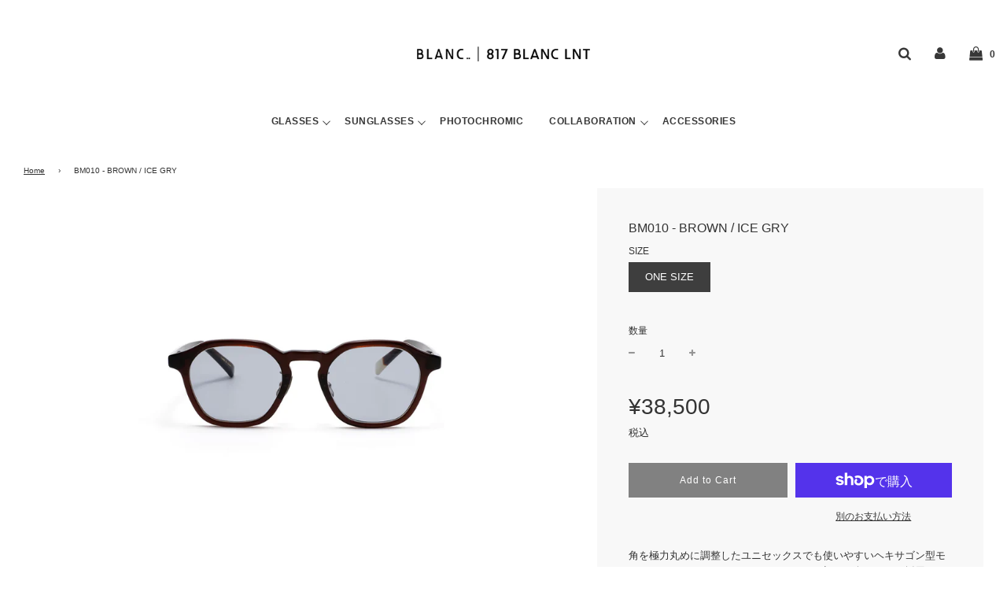

--- FILE ---
content_type: text/html; charset=utf-8
request_url: https://store.blanc-products.com/products/bm010-brown-ice-gry
body_size: 34981
content:
<!doctype html>
<!--[if IE 8]><html class="no-js lt-ie9" lang="en"> <![endif]-->
<!--[if IE 9 ]><html class="ie9 no-js"> <![endif]-->
<!--[if (gt IE 9)|!(IE)]><!--> <html class="no-js"> <!--<![endif]-->
<head>
<!-- starapps_core_start -->
<!-- This code is automatically managed by StarApps Studio -->
<!-- Please contact support@starapps.studio for any help -->
<!-- File location: snippets/starapps-core.liquid -->



    
<!-- starapps_core_end -->


  <!-- Basic page needs ================================================== -->
  <meta charset="utf-8">
  <meta http-equiv="X-UA-Compatible" content="IE=edge">

  

  <!-- Title and description ================================================== -->
  <title>
  BM010 - BROWN / ICE GRY &ndash; BLANC..ONLINE STORE
  </title>

  
  <meta name="description" content="角を極力丸めに調整したユニセックスでも使いやすいヘキサゴン型モデル。オールアセテートのモデルとしては初めて鼻パッドを採用。   &amp;lt;SIZE&amp;gt; W135.5mm -  H39mm - Lens W 46mm  &amp;lt;MATERIAL&amp;gt; Acetete / Titan ※紫外線カット ※内面反射防止コート">
  

  <!-- Helpers ================================================== -->
  <!-- /snippets/social-meta-tags.liquid -->


  <meta property="og:type" content="product">
  <meta property="og:title" content="BM010 - BROWN / ICE GRY">
  
    <meta property="og:image" content="http://store.blanc-products.com/cdn/shop/files/BM010_BROWN_ICEGRY_1_grande.jpg?v=1683012183">
    <meta property="og:image:secure_url" content="https://store.blanc-products.com/cdn/shop/files/BM010_BROWN_ICEGRY_1_grande.jpg?v=1683012183">
  
    <meta property="og:image" content="http://store.blanc-products.com/cdn/shop/files/BM010_BROWN_ICEGRY_2_grande.jpg?v=1713922698">
    <meta property="og:image:secure_url" content="https://store.blanc-products.com/cdn/shop/files/BM010_BROWN_ICEGRY_2_grande.jpg?v=1713922698">
  
    <meta property="og:image" content="http://store.blanc-products.com/cdn/shop/files/BM010_17_grande.jpg?v=1713922720">
    <meta property="og:image:secure_url" content="https://store.blanc-products.com/cdn/shop/files/BM010_17_grande.jpg?v=1713922720">
  
  <meta property="og:description" content="角を極力丸めに調整したユニセックスでも使いやすいヘキサゴン型モデル。オールアセテートのモデルとしては初めて鼻パッドを採用。
 
&amp;lt;SIZE&amp;gt; W135.5mm -  H39mm - Lens W 46mm 
&amp;lt;MATERIAL&amp;gt; Acetete / Titan

※紫外線カット
※内面反射防止コート">
  <meta property="og:price:amount" content="38.500">
  <meta property="og:price:currency" content="JPY">



<meta property="og:url" content="https://store.blanc-products.com/products/bm010-brown-ice-gry">
<meta property="og:site_name" content="BLANC..ONLINE STORE">






  <meta name="twitter:card" content="summary">


  <meta name="twitter:title" content="BM010 - BROWN / ICE GRY">
  <meta name="twitter:description" content="角を極力丸めに調整したユニセックスでも使いやすいヘキサゴン型モデル。オールアセテートのモデルとしては初めて鼻パッドを採用。
 
&amp;lt;SIZE&amp;gt; W135.5mm -  H39mm - Lens W 46mm 
&amp;lt;MATERIAL&amp;gt; Acetete / Titan

※紫外線カット
※内面反射防止コート">
  <meta name="twitter:image" content="https://store.blanc-products.com/cdn/shop/files/BM010_BROWN_ICEGRY_1_grande.jpg?v=1683012183">
  <meta name="twitter:image:width" content="600">
  <meta name="twitter:image:height" content="600">



  <link rel="canonical" href="https://store.blanc-products.com/products/bm010-brown-ice-gry"/>
  
	<meta name="viewport" content="width=device-width, initial-scale=1, maximum-scale=1, user-scalable=0"/>
  
  <meta name="theme-color" content="#333333">

  <!-- CSS ================================================== -->
  <link href="//store.blanc-products.com/cdn/shop/t/5/assets/plugins.css?v=46647788615746850631767587321" rel="stylesheet" type="text/css" media="all" />
  <link href="//store.blanc-products.com/cdn/shop/t/5/assets/timber.scss.css?v=16625521364830577641759259616" rel="stylesheet" type="text/css" media="all" />

  



  <!-- Header hook for plugins ================================================== -->
  
<script>window.performance && window.performance.mark && window.performance.mark('shopify.content_for_header.start');</script><meta id="shopify-digital-wallet" name="shopify-digital-wallet" content="/26296615005/digital_wallets/dialog">
<meta name="shopify-checkout-api-token" content="60f6c87564b536291b5714883d30de2a">
<link rel="alternate" type="application/json+oembed" href="https://store.blanc-products.com/products/bm010-brown-ice-gry.oembed">
<script async="async" src="/checkouts/internal/preloads.js?locale=ja-JP"></script>
<link rel="preconnect" href="https://shop.app" crossorigin="anonymous">
<script async="async" src="https://shop.app/checkouts/internal/preloads.js?locale=ja-JP&shop_id=26296615005" crossorigin="anonymous"></script>
<script id="apple-pay-shop-capabilities" type="application/json">{"shopId":26296615005,"countryCode":"JP","currencyCode":"JPY","merchantCapabilities":["supports3DS"],"merchantId":"gid:\/\/shopify\/Shop\/26296615005","merchantName":"BLANC..ONLINE STORE","requiredBillingContactFields":["postalAddress","email","phone"],"requiredShippingContactFields":["postalAddress","email","phone"],"shippingType":"shipping","supportedNetworks":["visa","masterCard","amex"],"total":{"type":"pending","label":"BLANC..ONLINE STORE","amount":"1.00"},"shopifyPaymentsEnabled":true,"supportsSubscriptions":true}</script>
<script id="shopify-features" type="application/json">{"accessToken":"60f6c87564b536291b5714883d30de2a","betas":["rich-media-storefront-analytics"],"domain":"store.blanc-products.com","predictiveSearch":false,"shopId":26296615005,"locale":"ja"}</script>
<script>var Shopify = Shopify || {};
Shopify.shop = "blanc-products.myshopify.com";
Shopify.locale = "ja";
Shopify.currency = {"active":"JPY","rate":"1.0"};
Shopify.country = "JP";
Shopify.theme = {"name":"Flow","id":81502535773,"schema_name":"Flow","schema_version":"16.2","theme_store_id":801,"role":"main"};
Shopify.theme.handle = "null";
Shopify.theme.style = {"id":null,"handle":null};
Shopify.cdnHost = "store.blanc-products.com/cdn";
Shopify.routes = Shopify.routes || {};
Shopify.routes.root = "/";</script>
<script type="module">!function(o){(o.Shopify=o.Shopify||{}).modules=!0}(window);</script>
<script>!function(o){function n(){var o=[];function n(){o.push(Array.prototype.slice.apply(arguments))}return n.q=o,n}var t=o.Shopify=o.Shopify||{};t.loadFeatures=n(),t.autoloadFeatures=n()}(window);</script>
<script>
  window.ShopifyPay = window.ShopifyPay || {};
  window.ShopifyPay.apiHost = "shop.app\/pay";
  window.ShopifyPay.redirectState = null;
</script>
<script id="shop-js-analytics" type="application/json">{"pageType":"product"}</script>
<script defer="defer" async type="module" src="//store.blanc-products.com/cdn/shopifycloud/shop-js/modules/v2/client.init-shop-cart-sync_Cun6Ba8E.ja.esm.js"></script>
<script defer="defer" async type="module" src="//store.blanc-products.com/cdn/shopifycloud/shop-js/modules/v2/chunk.common_DGWubyOB.esm.js"></script>
<script type="module">
  await import("//store.blanc-products.com/cdn/shopifycloud/shop-js/modules/v2/client.init-shop-cart-sync_Cun6Ba8E.ja.esm.js");
await import("//store.blanc-products.com/cdn/shopifycloud/shop-js/modules/v2/chunk.common_DGWubyOB.esm.js");

  window.Shopify.SignInWithShop?.initShopCartSync?.({"fedCMEnabled":true,"windoidEnabled":true});

</script>
<script>
  window.Shopify = window.Shopify || {};
  if (!window.Shopify.featureAssets) window.Shopify.featureAssets = {};
  window.Shopify.featureAssets['shop-js'] = {"shop-cart-sync":["modules/v2/client.shop-cart-sync_kpadWrR6.ja.esm.js","modules/v2/chunk.common_DGWubyOB.esm.js"],"init-fed-cm":["modules/v2/client.init-fed-cm_deEwcgdG.ja.esm.js","modules/v2/chunk.common_DGWubyOB.esm.js"],"shop-button":["modules/v2/client.shop-button_Bgl7Akkx.ja.esm.js","modules/v2/chunk.common_DGWubyOB.esm.js"],"shop-cash-offers":["modules/v2/client.shop-cash-offers_CGfJizyJ.ja.esm.js","modules/v2/chunk.common_DGWubyOB.esm.js","modules/v2/chunk.modal_Ba7vk6QP.esm.js"],"init-windoid":["modules/v2/client.init-windoid_DLaIoEuB.ja.esm.js","modules/v2/chunk.common_DGWubyOB.esm.js"],"shop-toast-manager":["modules/v2/client.shop-toast-manager_BZdAlEPY.ja.esm.js","modules/v2/chunk.common_DGWubyOB.esm.js"],"init-shop-email-lookup-coordinator":["modules/v2/client.init-shop-email-lookup-coordinator_BxGPdBrh.ja.esm.js","modules/v2/chunk.common_DGWubyOB.esm.js"],"init-shop-cart-sync":["modules/v2/client.init-shop-cart-sync_Cun6Ba8E.ja.esm.js","modules/v2/chunk.common_DGWubyOB.esm.js"],"avatar":["modules/v2/client.avatar_BTnouDA3.ja.esm.js"],"pay-button":["modules/v2/client.pay-button_iRJggQYg.ja.esm.js","modules/v2/chunk.common_DGWubyOB.esm.js"],"init-customer-accounts":["modules/v2/client.init-customer-accounts_BbQrQ-BF.ja.esm.js","modules/v2/client.shop-login-button_CXxZBmJa.ja.esm.js","modules/v2/chunk.common_DGWubyOB.esm.js","modules/v2/chunk.modal_Ba7vk6QP.esm.js"],"init-shop-for-new-customer-accounts":["modules/v2/client.init-shop-for-new-customer-accounts_48e-446J.ja.esm.js","modules/v2/client.shop-login-button_CXxZBmJa.ja.esm.js","modules/v2/chunk.common_DGWubyOB.esm.js","modules/v2/chunk.modal_Ba7vk6QP.esm.js"],"shop-login-button":["modules/v2/client.shop-login-button_CXxZBmJa.ja.esm.js","modules/v2/chunk.common_DGWubyOB.esm.js","modules/v2/chunk.modal_Ba7vk6QP.esm.js"],"init-customer-accounts-sign-up":["modules/v2/client.init-customer-accounts-sign-up_Bb65hYMR.ja.esm.js","modules/v2/client.shop-login-button_CXxZBmJa.ja.esm.js","modules/v2/chunk.common_DGWubyOB.esm.js","modules/v2/chunk.modal_Ba7vk6QP.esm.js"],"shop-follow-button":["modules/v2/client.shop-follow-button_BO2OQvUT.ja.esm.js","modules/v2/chunk.common_DGWubyOB.esm.js","modules/v2/chunk.modal_Ba7vk6QP.esm.js"],"checkout-modal":["modules/v2/client.checkout-modal__QRFVvMA.ja.esm.js","modules/v2/chunk.common_DGWubyOB.esm.js","modules/v2/chunk.modal_Ba7vk6QP.esm.js"],"lead-capture":["modules/v2/client.lead-capture_Be4qr8sG.ja.esm.js","modules/v2/chunk.common_DGWubyOB.esm.js","modules/v2/chunk.modal_Ba7vk6QP.esm.js"],"shop-login":["modules/v2/client.shop-login_BCaq99Td.ja.esm.js","modules/v2/chunk.common_DGWubyOB.esm.js","modules/v2/chunk.modal_Ba7vk6QP.esm.js"],"payment-terms":["modules/v2/client.payment-terms_C-1Cu6jg.ja.esm.js","modules/v2/chunk.common_DGWubyOB.esm.js","modules/v2/chunk.modal_Ba7vk6QP.esm.js"]};
</script>
<script id="__st">var __st={"a":26296615005,"offset":32400,"reqid":"a0386f62-aabd-47c3-aca9-2801fd762953-1768618802","pageurl":"store.blanc-products.com\/products\/bm010-brown-ice-gry","u":"b09c7010365a","p":"product","rtyp":"product","rid":7817334554792};</script>
<script>window.ShopifyPaypalV4VisibilityTracking = true;</script>
<script id="captcha-bootstrap">!function(){'use strict';const t='contact',e='account',n='new_comment',o=[[t,t],['blogs',n],['comments',n],[t,'customer']],c=[[e,'customer_login'],[e,'guest_login'],[e,'recover_customer_password'],[e,'create_customer']],r=t=>t.map((([t,e])=>`form[action*='/${t}']:not([data-nocaptcha='true']) input[name='form_type'][value='${e}']`)).join(','),a=t=>()=>t?[...document.querySelectorAll(t)].map((t=>t.form)):[];function s(){const t=[...o],e=r(t);return a(e)}const i='password',u='form_key',d=['recaptcha-v3-token','g-recaptcha-response','h-captcha-response',i],f=()=>{try{return window.sessionStorage}catch{return}},m='__shopify_v',_=t=>t.elements[u];function p(t,e,n=!1){try{const o=window.sessionStorage,c=JSON.parse(o.getItem(e)),{data:r}=function(t){const{data:e,action:n}=t;return t[m]||n?{data:e,action:n}:{data:t,action:n}}(c);for(const[e,n]of Object.entries(r))t.elements[e]&&(t.elements[e].value=n);n&&o.removeItem(e)}catch(o){console.error('form repopulation failed',{error:o})}}const l='form_type',E='cptcha';function T(t){t.dataset[E]=!0}const w=window,h=w.document,L='Shopify',v='ce_forms',y='captcha';let A=!1;((t,e)=>{const n=(g='f06e6c50-85a8-45c8-87d0-21a2b65856fe',I='https://cdn.shopify.com/shopifycloud/storefront-forms-hcaptcha/ce_storefront_forms_captcha_hcaptcha.v1.5.2.iife.js',D={infoText:'hCaptchaによる保護',privacyText:'プライバシー',termsText:'利用規約'},(t,e,n)=>{const o=w[L][v],c=o.bindForm;if(c)return c(t,g,e,D).then(n);var r;o.q.push([[t,g,e,D],n]),r=I,A||(h.body.append(Object.assign(h.createElement('script'),{id:'captcha-provider',async:!0,src:r})),A=!0)});var g,I,D;w[L]=w[L]||{},w[L][v]=w[L][v]||{},w[L][v].q=[],w[L][y]=w[L][y]||{},w[L][y].protect=function(t,e){n(t,void 0,e),T(t)},Object.freeze(w[L][y]),function(t,e,n,w,h,L){const[v,y,A,g]=function(t,e,n){const i=e?o:[],u=t?c:[],d=[...i,...u],f=r(d),m=r(i),_=r(d.filter((([t,e])=>n.includes(e))));return[a(f),a(m),a(_),s()]}(w,h,L),I=t=>{const e=t.target;return e instanceof HTMLFormElement?e:e&&e.form},D=t=>v().includes(t);t.addEventListener('submit',(t=>{const e=I(t);if(!e)return;const n=D(e)&&!e.dataset.hcaptchaBound&&!e.dataset.recaptchaBound,o=_(e),c=g().includes(e)&&(!o||!o.value);(n||c)&&t.preventDefault(),c&&!n&&(function(t){try{if(!f())return;!function(t){const e=f();if(!e)return;const n=_(t);if(!n)return;const o=n.value;o&&e.removeItem(o)}(t);const e=Array.from(Array(32),(()=>Math.random().toString(36)[2])).join('');!function(t,e){_(t)||t.append(Object.assign(document.createElement('input'),{type:'hidden',name:u})),t.elements[u].value=e}(t,e),function(t,e){const n=f();if(!n)return;const o=[...t.querySelectorAll(`input[type='${i}']`)].map((({name:t})=>t)),c=[...d,...o],r={};for(const[a,s]of new FormData(t).entries())c.includes(a)||(r[a]=s);n.setItem(e,JSON.stringify({[m]:1,action:t.action,data:r}))}(t,e)}catch(e){console.error('failed to persist form',e)}}(e),e.submit())}));const S=(t,e)=>{t&&!t.dataset[E]&&(n(t,e.some((e=>e===t))),T(t))};for(const o of['focusin','change'])t.addEventListener(o,(t=>{const e=I(t);D(e)&&S(e,y())}));const B=e.get('form_key'),M=e.get(l),P=B&&M;t.addEventListener('DOMContentLoaded',(()=>{const t=y();if(P)for(const e of t)e.elements[l].value===M&&p(e,B);[...new Set([...A(),...v().filter((t=>'true'===t.dataset.shopifyCaptcha))])].forEach((e=>S(e,t)))}))}(h,new URLSearchParams(w.location.search),n,t,e,['guest_login'])})(!0,!0)}();</script>
<script integrity="sha256-4kQ18oKyAcykRKYeNunJcIwy7WH5gtpwJnB7kiuLZ1E=" data-source-attribution="shopify.loadfeatures" defer="defer" src="//store.blanc-products.com/cdn/shopifycloud/storefront/assets/storefront/load_feature-a0a9edcb.js" crossorigin="anonymous"></script>
<script crossorigin="anonymous" defer="defer" src="//store.blanc-products.com/cdn/shopifycloud/storefront/assets/shopify_pay/storefront-65b4c6d7.js?v=20250812"></script>
<script data-source-attribution="shopify.dynamic_checkout.dynamic.init">var Shopify=Shopify||{};Shopify.PaymentButton=Shopify.PaymentButton||{isStorefrontPortableWallets:!0,init:function(){window.Shopify.PaymentButton.init=function(){};var t=document.createElement("script");t.src="https://store.blanc-products.com/cdn/shopifycloud/portable-wallets/latest/portable-wallets.ja.js",t.type="module",document.head.appendChild(t)}};
</script>
<script data-source-attribution="shopify.dynamic_checkout.buyer_consent">
  function portableWalletsHideBuyerConsent(e){var t=document.getElementById("shopify-buyer-consent"),n=document.getElementById("shopify-subscription-policy-button");t&&n&&(t.classList.add("hidden"),t.setAttribute("aria-hidden","true"),n.removeEventListener("click",e))}function portableWalletsShowBuyerConsent(e){var t=document.getElementById("shopify-buyer-consent"),n=document.getElementById("shopify-subscription-policy-button");t&&n&&(t.classList.remove("hidden"),t.removeAttribute("aria-hidden"),n.addEventListener("click",e))}window.Shopify?.PaymentButton&&(window.Shopify.PaymentButton.hideBuyerConsent=portableWalletsHideBuyerConsent,window.Shopify.PaymentButton.showBuyerConsent=portableWalletsShowBuyerConsent);
</script>
<script>
  function portableWalletsCleanup(e){e&&e.src&&console.error("Failed to load portable wallets script "+e.src);var t=document.querySelectorAll("shopify-accelerated-checkout .shopify-payment-button__skeleton, shopify-accelerated-checkout-cart .wallet-cart-button__skeleton"),e=document.getElementById("shopify-buyer-consent");for(let e=0;e<t.length;e++)t[e].remove();e&&e.remove()}function portableWalletsNotLoadedAsModule(e){e instanceof ErrorEvent&&"string"==typeof e.message&&e.message.includes("import.meta")&&"string"==typeof e.filename&&e.filename.includes("portable-wallets")&&(window.removeEventListener("error",portableWalletsNotLoadedAsModule),window.Shopify.PaymentButton.failedToLoad=e,"loading"===document.readyState?document.addEventListener("DOMContentLoaded",window.Shopify.PaymentButton.init):window.Shopify.PaymentButton.init())}window.addEventListener("error",portableWalletsNotLoadedAsModule);
</script>

<script type="module" src="https://store.blanc-products.com/cdn/shopifycloud/portable-wallets/latest/portable-wallets.ja.js" onError="portableWalletsCleanup(this)" crossorigin="anonymous"></script>
<script nomodule>
  document.addEventListener("DOMContentLoaded", portableWalletsCleanup);
</script>

<link id="shopify-accelerated-checkout-styles" rel="stylesheet" media="screen" href="https://store.blanc-products.com/cdn/shopifycloud/portable-wallets/latest/accelerated-checkout-backwards-compat.css" crossorigin="anonymous">
<style id="shopify-accelerated-checkout-cart">
        #shopify-buyer-consent {
  margin-top: 1em;
  display: inline-block;
  width: 100%;
}

#shopify-buyer-consent.hidden {
  display: none;
}

#shopify-subscription-policy-button {
  background: none;
  border: none;
  padding: 0;
  text-decoration: underline;
  font-size: inherit;
  cursor: pointer;
}

#shopify-subscription-policy-button::before {
  box-shadow: none;
}

      </style>

<script>window.performance && window.performance.mark && window.performance.mark('shopify.content_for_header.end');</script>
  <!-- /snippets/oldIE-js.liquid -->


<!--[if lt IE 9]>
<script src="//cdnjs.cloudflare.com/ajax/libs/html5shiv/3.7.2/html5shiv.min.js" type="text/javascript"></script>
<script src="//store.blanc-products.com/cdn/shop/t/5/assets/respond.min.js?v=52248677837542619231587374148" type="text/javascript"></script>
<link href="//store.blanc-products.com/cdn/shop/t/5/assets/respond-proxy.html" id="respond-proxy" rel="respond-proxy" />
<link href="//store.blanc-products.com/search?q=5d415ae034549f80174555b6581ad200" id="respond-redirect" rel="respond-redirect" />
<script src="//store.blanc-products.com/search?q=5d415ae034549f80174555b6581ad200" type="text/javascript"></script>
<![endif]-->



  <script>
    window.wetheme = {
      name: 'Flow',
    };
  </script>
  <script src="//store.blanc-products.com/cdn/shop/t/5/assets/jquery-3.3.1.min.js?v=74255524871372887611587374145" type="text/javascript"></script>
  <script src="//store.blanc-products.com/cdn/shop/t/5/assets/modernizr.min.js?v=137617515274177302221587374150" type="text/javascript"></script>

  
  

<!-- BEGIN app block: shopify://apps/variant-title-king/blocks/starapps-vtk-embed/b9b7a642-58c3-4fe1-8f1b-ed3e502da04b -->
<script >
    window.vtkData = function() {return {"shop":{"shopify_domain":"blanc-products.myshopify.com","enable":true,"default_language":"ja"},"app_setting":{"template":"{product_title}{product_type}","title_selector":null,"template_compiled":["{product_title}","{product_type}"],"value_seperator":"{space}-{space}","products_updated":true,"collection_title_selector":"","products_deleted_at":null,"product_data_source":"js"},"product_options":[],"storefront_access_token":null};}
</script>
<script src=https://cdn.shopify.com/extensions/019a53d4-c1ea-7fb2-998c-0a892b8b43c3/variant_title_king-14/assets/variant-title-king.min.js async></script>

<!-- END app block --><!-- BEGIN app block: shopify://apps/swatch-king/blocks/variant-swatch-king/0850b1e4-ba30-4a0d-a8f4-f9a939276d7d -->


















































  <script>
    window.vsk_data = function(){
      return {
        "block_collection_settings": {"alignment":"center","enable":false,"swatch_location":"After title","switch_on_hover":false,"preselect_variant":false,"current_template":"product"},
        "currency": "JPY",
        "currency_symbol": "¥",
        "primary_locale": "ja",
        "localized_string": {},
        "app_setting_styles": {"products_swatch_presentation":{"slide_left_button_svg":"","slide_right_button_svg":""},"collections_swatch_presentation":{"minified":false,"minified_products":false,"minified_template":"+{count}","slide_left_button_svg":"","minified_display_count":[3,6],"slide_right_button_svg":""}},
        "app_setting": {"display_logs":false,"default_preset":4271,"pre_hide_strategy":"hide-all-theme-selectors","swatch_url_source":"cdn","product_data_source":"storefront"},
        "app_setting_config": {"app_execution_strategy":"all","collections_options_disabled":null,"default_swatch_image":"","do_not_select_an_option":{"text":"#ffffff","status":true,"control_add_to_cart":true,"allow_virtual_trigger":true,"make_a_selection_text":"ONE SIZE","auto_select_options_list":[]},"history_free_group_navigation":false,"notranslate":false,"products_options_disabled":null,"size_chart":{"type":"theme","labels":"size,sizes,taille,größe,tamanho,tamaño,koko,サイズ","position":"right","size_chart_app":"","size_chart_app_css":"","size_chart_app_selector":""},"session_storage_timeout_seconds":60,"enable_swatch":{"cart":{"enable_on_cart_product_grid":false,"enable_on_cart_featured_product":true},"home":{"enable_on_home_product_grid":true,"enable_on_home_featured_product":true},"pages":{"enable_on_custom_product_grid":false,"enable_on_custom_featured_product":true},"article":{"enable_on_article_product_grid":false,"enable_on_article_featured_product":true},"products":{"enable_on_main_product":true,"enable_on_product_grid":false},"collections":{"enable_on_collection_quick_view":true,"enable_on_collection_product_grid":true},"list_collections":{"enable_on_list_collection_quick_view":true,"enable_on_list_collection_product_grid":false}},"product_template":{"group_swatches":true,"variant_swatches":false},"product_batch_size":250,"use_optimized_urls":true,"enable_error_tracking":false,"enable_event_tracking":false,"preset_badge":{"order":[{"name":"sold_out","order":0},{"name":"sale","order":1},{"name":"new","order":2}],"new_badge_text":"NEW","new_badge_color":"#FFFFFF","sale_badge_text":"SALE","sale_badge_color":"#FFFFFF","new_badge_bg_color":"#121212D1","sale_badge_bg_color":"#D91C01D1","sold_out_badge_text":"SOLD OUT","sold_out_badge_color":"#FFFFFF","new_show_when_all_same":false,"sale_show_when_all_same":false,"sold_out_badge_bg_color":"#BBBBBBD1","new_product_max_duration":90,"sold_out_show_when_all_same":false,"min_price_diff_for_sale_badge":5}},
        "theme_settings_map": {"74847584349":73403,"81502535773":34712,"133339283624":34712,"133346918568":34712},
        "theme_settings": {"73403":{"id":73403,"configurations":{"products":{"theme_type":"dawn","swatch_root":{"position":"before","selector":"form[action*=\"\/cart\/add\"]","groups_selector":"","section_selector":"[data-section-type=\"product\"]","secondary_position":"","secondary_selector":"","use_section_as_root":true},"option_selectors":"select.single-option-selector","selectors_to_hide":[".selector-wrapper"],"json_data_selector":"","add_to_cart_selector":"[name=\"add\"]","custom_button_params":{"data":[{"value_attribute":"data-value","option_attribute":"data-name"}],"selected_selector":".active"},"option_index_attributes":["data-index","data-option-position","data-object","data-product-option","data-option-index","name"],"add_to_cart_text_selector":"[name=\"add\"]\u003espan","selectors_to_hide_override":"","add_to_cart_enabled_classes":"","add_to_cart_disabled_classes":""},"collections":{"grid_updates":[{"name":"price","template":"\u003cdiv class=\"sa-price-wrapper\"\u003e\n\u003cspan class=\"sa-compare-at-price\" {display_on_sale}\u003e{compare_at_price_with_format}\u003c\/span\u003e\n\u003cspan class=\"sa-price\" \u003e{price_with_format}\u003c\/span\u003e\n\u003cdiv class=\"price__badges_custom\"\u003e\u003c\/div\u003e\u003c\/div\u003e","display_position":"after","display_selector":"div.product-card__title","element_selector":"dl.price, .sa-price-wrapper"},{"name":"Sale","template":"\u003cspan class=\"price__badge price__badge--sale\" aria-hidden=\"true\"{{display_on_available}} {{display_on_sale}}\u003e\u003cspan\u003eSale\u003c\/span\u003e\u003c\/span\u003e","display_position":"top","display_selector":".price__badges_custom","element_selector":".price__badge--sale"},{"name":"Soldout","template":"\u003cspan class=\"price__badge price__badge--sold-out\" {{display_on_sold_out}}\u003e\u003cspan\u003eSold out\u003c\/span\u003e\u003c\/span\u003e","display_position":"top","display_selector":".price__badges_custom","element_selector":".price__badge--sold-out"}],"data_selectors":{"url":"a","title":".grid-view-item__title","attributes":[],"form_input":"[name=\"id\"]","featured_image":"img.grid-view-item__image","secondary_image":"img:not(.grid-view-item__image)"},"attribute_updates":[{"selector":null,"template":null,"attribute":null}],"selectors_to_hide":[],"json_data_selector":"[sa-swatch-json]","swatch_root_selector":"[data-section-type=\"collection-template\"] .grid__item .grid-view-item, .grid-view-item.product-card","swatch_display_options":[{"label":"After image","position":"after","selector":".grid-view-item__image, .product-card__image-with-placeholder-wrapper"},{"label":"After price","position":"after","selector":".grid-view-item__meta"},{"label":"After title","position":"after","selector":".grid-view-item__title"}]}},"settings":{"products":{"handleize":false,"init_deferred":false,"label_split_symbol":"-","size_chart_selector":"","persist_group_variant":true,"hide_single_value_option":"none"},"collections":{"layer_index":12,"display_label":false,"continuous_lookup":3000,"json_data_from_api":true,"label_split_symbol":"-","price_trailing_zeroes":true,"hide_single_value_option":"none"}},"custom_scripts":[],"custom_css":".sa-compare-at-price {text-decoration: line-through; color: #f94c43; font-weight: 600; font-style: normal;}\r\n.sa-price {color: #6a6a6a; font-weight: 600; font-style: normal;}\r\n[id=\"Collection\"] .grid-view-item, .product-card.grid-view-item, [id=\"shopify-section-featured-collections\"] .grid-view-item {margin:35px 0px 0px 0px!important;}\r\n.price__badges_custom span.price__badge:not([style]) {display: unset;}","theme_store_ids":[796],"schema_theme_names":["Debut"],"pre_hide_css_code":"html:not(.nojs):not(.no-js) .selector-wrapper{opacity:0;max-height:0}\n"},"34712":{"id":34712,"configurations":{"products":{"theme_type":"dawn","swatch_root":{"position":"before","selector":"form[action=\"\/cart\/add\"] .swatch.clearfix, .selector-wrapper:not([data-section-id=\"product-template\"] .selector-wrapper), select.needsclick.product-single__variants ","groups_selector":"","section_selector":"[data-wetheme-section-type=\"template--product\"]:not(.drawer [data-wetheme-section-type=\"template--product\"]), [data-section-id=\"product-template\"]:not(.drawer [data-section-id=\"product-template\"]), .homepage-section--indiv-product-wrapper, .drawer .product-details-wrapper","secondary_position":"","secondary_selector":"","use_section_as_root":true},"option_selectors":"ul[id*=\"SingleOptionSelector\"] li, select[id*=SingleOptionSelector]:not(.wetheme-dropdown select[id*=SingleOptionSelector]), .swatch-element input","selectors_to_hide":[".swatch.clearfix",".selector-wrapper"],"json_data_selector":"","add_to_cart_selector":"[name=\"add\"]","custom_button_params":{"data":[{"value_attribute":"value","option_attribute":"id"}],"selected_selector":".selected"},"option_index_attributes":["data-index","data-option-position","data-object","data-product-option","data-option-index","name"],"add_to_cart_text_selector":"[name=add] span.js, #AddToCartText","selectors_to_hide_override":"","add_to_cart_enabled_classes":"","add_to_cart_disabled_classes":""},"collections":{"grid_updates":[{"type":"Sold out","template":"\u003cdiv class=\"sold-out-badge badge\" {{display_on_sold_out}}\u003eSold out\u003c\/div\u003e","display_position":"after","display_selector":".quick-add-wrapper","element_selector":".sold-out-badge"},{"type":"On sale","template":"\u003cdiv class=\"sale-badge badge\" {{display_on_available}} {{display_on_sale}}\u003eOn sale\u003c\/div\u003e","display_position":"after","display_selector":".quick-add-wrapper","element_selector":".sale-badge"},{"type":"price","template":"\u003cspan class=\"money line--through product-grid--compare-price\" {display_on_sale}\u003e{{compare_at_price_with_format}}\u003c\/span\u003e\u003cspan class=\"sale-price--with-discount\"\u003e\u003cspan class=\"money\"\u003e{price_with_format} \u003c\/span\u003e\u003c\/span\u003e","display_position":"replace","display_selector":".product-grid--price","element_selector":""}],"data_selectors":{"url":"a.grid__image, .product-grid--title a, .product-grid--price a, .quick-add-wrapper a, a.shop-now-button","title":".product-grid--title","attributes":["data-product-id:pid"],"form_input":"[name=\"id\"]","featured_image":"img:not(.hidden img)","secondary_image":".hidden img"},"attribute_updates":[{"selector":null,"template":null,"attribute":null}],"selectors_to_hide":[],"json_data_selector":"[sa-swatch-json]","swatch_root_selector":".grid-view-item, .homepage-featured-grid-item","swatch_display_options":[{"label":"After image","position":"after","selector":".grid__image"},{"label":"After price","position":"after","selector":".product-grid--price"},{"label":"After title","position":"after","selector":".product-grid--title"}]}},"settings":{"products":{"handleize":false,"init_deferred":false,"label_split_symbol":"-","size_chart_selector":"","persist_group_variant":true,"hide_single_value_option":"none"},"collections":{"layer_index":12,"display_label":false,"continuous_lookup":3000,"json_data_from_api":true,"label_split_symbol":"-","price_trailing_zeroes":true,"hide_single_value_option":"none"}},"custom_scripts":[],"custom_css":"","theme_store_ids":[801],"schema_theme_names":["Flow"],"pre_hide_css_code":"html:not(.nojs):not(.no-js) .swatch.clearfix,html:not(.nojs):not(.no-js) .selector-wrapper{opacity:0;max-height:0}\n"},"34712":{"id":34712,"configurations":{"products":{"theme_type":"dawn","swatch_root":{"position":"before","selector":"form[action=\"\/cart\/add\"] .swatch.clearfix, .selector-wrapper:not([data-section-id=\"product-template\"] .selector-wrapper), select.needsclick.product-single__variants ","groups_selector":"","section_selector":"[data-wetheme-section-type=\"template--product\"]:not(.drawer [data-wetheme-section-type=\"template--product\"]), [data-section-id=\"product-template\"]:not(.drawer [data-section-id=\"product-template\"]), .homepage-section--indiv-product-wrapper, .drawer .product-details-wrapper","secondary_position":"","secondary_selector":"","use_section_as_root":true},"option_selectors":"ul[id*=\"SingleOptionSelector\"] li, select[id*=SingleOptionSelector]:not(.wetheme-dropdown select[id*=SingleOptionSelector]), .swatch-element input","selectors_to_hide":[".swatch.clearfix",".selector-wrapper"],"json_data_selector":"","add_to_cart_selector":"[name=\"add\"]","custom_button_params":{"data":[{"value_attribute":"value","option_attribute":"id"}],"selected_selector":".selected"},"option_index_attributes":["data-index","data-option-position","data-object","data-product-option","data-option-index","name"],"add_to_cart_text_selector":"[name=add] span.js, #AddToCartText","selectors_to_hide_override":"","add_to_cart_enabled_classes":"","add_to_cart_disabled_classes":""},"collections":{"grid_updates":[{"type":"Sold out","template":"\u003cdiv class=\"sold-out-badge badge\" {{display_on_sold_out}}\u003eSold out\u003c\/div\u003e","display_position":"after","display_selector":".quick-add-wrapper","element_selector":".sold-out-badge"},{"type":"On sale","template":"\u003cdiv class=\"sale-badge badge\" {{display_on_available}} {{display_on_sale}}\u003eOn sale\u003c\/div\u003e","display_position":"after","display_selector":".quick-add-wrapper","element_selector":".sale-badge"},{"type":"price","template":"\u003cspan class=\"money line--through product-grid--compare-price\" {display_on_sale}\u003e{{compare_at_price_with_format}}\u003c\/span\u003e\u003cspan class=\"sale-price--with-discount\"\u003e\u003cspan class=\"money\"\u003e{price_with_format} \u003c\/span\u003e\u003c\/span\u003e","display_position":"replace","display_selector":".product-grid--price","element_selector":""}],"data_selectors":{"url":"a.grid__image, .product-grid--title a, .product-grid--price a, .quick-add-wrapper a, a.shop-now-button","title":".product-grid--title","attributes":["data-product-id:pid"],"form_input":"[name=\"id\"]","featured_image":"img:not(.hidden img)","secondary_image":".hidden img"},"attribute_updates":[{"selector":null,"template":null,"attribute":null}],"selectors_to_hide":[],"json_data_selector":"[sa-swatch-json]","swatch_root_selector":".grid-view-item, .homepage-featured-grid-item","swatch_display_options":[{"label":"After image","position":"after","selector":".grid__image"},{"label":"After price","position":"after","selector":".product-grid--price"},{"label":"After title","position":"after","selector":".product-grid--title"}]}},"settings":{"products":{"handleize":false,"init_deferred":false,"label_split_symbol":"-","size_chart_selector":"","persist_group_variant":true,"hide_single_value_option":"none"},"collections":{"layer_index":12,"display_label":false,"continuous_lookup":3000,"json_data_from_api":true,"label_split_symbol":"-","price_trailing_zeroes":true,"hide_single_value_option":"none"}},"custom_scripts":[],"custom_css":"","theme_store_ids":[801],"schema_theme_names":["Flow"],"pre_hide_css_code":"html:not(.nojs):not(.no-js) .swatch.clearfix,html:not(.nojs):not(.no-js) .selector-wrapper{opacity:0;max-height:0}\n"},"34712":{"id":34712,"configurations":{"products":{"theme_type":"dawn","swatch_root":{"position":"before","selector":"form[action=\"\/cart\/add\"] .swatch.clearfix, .selector-wrapper:not([data-section-id=\"product-template\"] .selector-wrapper), select.needsclick.product-single__variants ","groups_selector":"","section_selector":"[data-wetheme-section-type=\"template--product\"]:not(.drawer [data-wetheme-section-type=\"template--product\"]), [data-section-id=\"product-template\"]:not(.drawer [data-section-id=\"product-template\"]), .homepage-section--indiv-product-wrapper, .drawer .product-details-wrapper","secondary_position":"","secondary_selector":"","use_section_as_root":true},"option_selectors":"ul[id*=\"SingleOptionSelector\"] li, select[id*=SingleOptionSelector]:not(.wetheme-dropdown select[id*=SingleOptionSelector]), .swatch-element input","selectors_to_hide":[".swatch.clearfix",".selector-wrapper"],"json_data_selector":"","add_to_cart_selector":"[name=\"add\"]","custom_button_params":{"data":[{"value_attribute":"value","option_attribute":"id"}],"selected_selector":".selected"},"option_index_attributes":["data-index","data-option-position","data-object","data-product-option","data-option-index","name"],"add_to_cart_text_selector":"[name=add] span.js, #AddToCartText","selectors_to_hide_override":"","add_to_cart_enabled_classes":"","add_to_cart_disabled_classes":""},"collections":{"grid_updates":[{"type":"Sold out","template":"\u003cdiv class=\"sold-out-badge badge\" {{display_on_sold_out}}\u003eSold out\u003c\/div\u003e","display_position":"after","display_selector":".quick-add-wrapper","element_selector":".sold-out-badge"},{"type":"On sale","template":"\u003cdiv class=\"sale-badge badge\" {{display_on_available}} {{display_on_sale}}\u003eOn sale\u003c\/div\u003e","display_position":"after","display_selector":".quick-add-wrapper","element_selector":".sale-badge"},{"type":"price","template":"\u003cspan class=\"money line--through product-grid--compare-price\" {display_on_sale}\u003e{{compare_at_price_with_format}}\u003c\/span\u003e\u003cspan class=\"sale-price--with-discount\"\u003e\u003cspan class=\"money\"\u003e{price_with_format} \u003c\/span\u003e\u003c\/span\u003e","display_position":"replace","display_selector":".product-grid--price","element_selector":""}],"data_selectors":{"url":"a.grid__image, .product-grid--title a, .product-grid--price a, .quick-add-wrapper a, a.shop-now-button","title":".product-grid--title","attributes":["data-product-id:pid"],"form_input":"[name=\"id\"]","featured_image":"img:not(.hidden img)","secondary_image":".hidden img"},"attribute_updates":[{"selector":null,"template":null,"attribute":null}],"selectors_to_hide":[],"json_data_selector":"[sa-swatch-json]","swatch_root_selector":".grid-view-item, .homepage-featured-grid-item","swatch_display_options":[{"label":"After image","position":"after","selector":".grid__image"},{"label":"After price","position":"after","selector":".product-grid--price"},{"label":"After title","position":"after","selector":".product-grid--title"}]}},"settings":{"products":{"handleize":false,"init_deferred":false,"label_split_symbol":"-","size_chart_selector":"","persist_group_variant":true,"hide_single_value_option":"none"},"collections":{"layer_index":12,"display_label":false,"continuous_lookup":3000,"json_data_from_api":true,"label_split_symbol":"-","price_trailing_zeroes":true,"hide_single_value_option":"none"}},"custom_scripts":[],"custom_css":"","theme_store_ids":[801],"schema_theme_names":["Flow"],"pre_hide_css_code":"html:not(.nojs):not(.no-js) .swatch.clearfix,html:not(.nojs):not(.no-js) .selector-wrapper{opacity:0;max-height:0}\n"}},
        "product_options": [],
        "swatch_dir": "vsk",
        "presets": {"1589755":{"id":1589755,"name":"Circular swatch - Small - Mobile","params":{"hover":{"effect":"none","transform_type":false},"width":"24px","height":"24px","arrow_mode":"mode_0","button_size":null,"migrated_to":11.39,"border_space":"2px","border_width":"1px","button_shape":null,"margin_right":"3px","preview_type":"custom_image","swatch_style":"slide","display_label":false,"stock_out_type":"grey-out","background_size":"cover","adjust_margin_right":true,"background_position":"center","last_swatch_preview":"half","minification_action":"do_nothing","option_value_display":"none","display_variant_label":true,"minification_template":"+{{count}}","swatch_minification_count":"3","minification_admin_template":""},"assoc_view_type":"swatch","apply_to":"collections"},"1589751":{"id":1589751,"name":"Old swatch - Mobile","params":{"hover":{"effect":"none","transform_type":false},"width":"40px","height":"40px","new_badge":{"enable":false},"arrow_mode":"mode_0","sale_badge":{"enable":false},"button_size":null,"migrated_to":11.39,"swatch_size":"30px","border_space":"0px","border_width":"1px","button_shape":null,"margin_right":"8px","preview_type":"variant_image","swatch_style":"slide","display_label":true,"badge_position":"outside_swatch","sold_out_badge":{"enable":false},"stock_out_type":"grey-out","background_size":"cover","adjust_margin_right":true,"background_position":"top","last_swatch_preview":"half","option_value_display":null,"display_variant_label":true},"assoc_view_type":"swatch","apply_to":"products"},"1589750":{"id":1589750,"name":"Old swatches - Mobile","params":{"hover":{"effect":"none","transform_type":false},"width":"36px","height":"36px","arrow_mode":"mode_0","button_size":null,"migrated_to":11.39,"swatch_size":"30px","border_space":"2px","border_width":"1px","button_shape":null,"margin_right":"8px","preview_type":"variant_image","swatch_style":"slide","display_label":false,"stock_out_type":"cross-out","background_size":"cover","adjust_margin_right":true,"background_position":"top","last_swatch_preview":"half","minification_action":"do_nothing","option_value_display":"none","display_variant_label":true,"minification_template":"+{{count}}","swatch_minification_count":"3","minification_admin_template":""},"assoc_view_type":"swatch","apply_to":"collections"},"887712":{"id":887712,"name":"Circular swatch - Small - Desktop","params":{"hover":{"effect":"none","transform_type":false},"width":"24px","height":"24px","arrow_mode":"mode_3","migrated_to":11.39,"border_space":"2px","border_width":"1px","margin_right":"3px","preview_type":"custom_image","swatch_style":"stack","display_label":false,"stock_out_type":"grey-out","background_size":"cover","adjust_margin_right":true,"background_position":"center","last_swatch_preview":"full","minification_action":"do_nothing","option_value_display":"none","display_variant_label":true,"minification_template":"+{{count}}","swatch_minification_count":"3","minification_admin_template":""},"assoc_view_type":"swatch","apply_to":"collections"},"4274":{"id":4274,"name":"Old swatch - Desktop","params":{"hover":{"effect":"none","transform_type":false},"width":"40px","height":"40px","new_badge":{"enable":false},"arrow_mode":"mode_1","sale_badge":{"enable":false},"migrated_to":11.39,"swatch_size":"30px","border_space":"0px","border_width":"1px","margin_right":"8px","preview_type":"variant_image","swatch_style":"slide","display_label":true,"badge_position":"outside_swatch","sold_out_badge":{"enable":false},"stock_out_type":"grey-out","background_size":"cover","adjust_margin_right":true,"background_position":"top","last_swatch_preview":"full","option_value_display":null,"display_variant_label":true},"assoc_view_type":"swatch","apply_to":"products"},"4273":{"id":4273,"name":"Old swatches - Desktop","params":{"hover":{"effect":"none","transform_type":false},"width":"36px","height":"36px","arrow_mode":"mode_2","migrated_to":11.39,"swatch_size":"30px","border_space":"2px","border_width":"1px","margin_right":"8px","preview_type":"variant_image","swatch_style":"slide","display_label":false,"stock_out_type":"cross-out","background_size":"cover","adjust_margin_right":true,"background_position":"top","last_swatch_preview":"full","minification_action":"do_nothing","option_value_display":"none","display_variant_label":true,"minification_template":"+{{count}}","swatch_minification_count":"3","minification_admin_template":""},"assoc_view_type":"swatch","apply_to":"collections"},"1589754":{"id":1589754,"name":"Text only button - Mobile","params":{"hover":{"animation":"none"},"arrow_mode":"mode_0","button_size":null,"border_width":"2px","button_shape":null,"button_style":"stack","margin_right":"12px","preview_type":"small_values","display_label":false,"stock_out_type":"strike-out","last_swatch_preview":null,"minification_action":"do_nothing","display_variant_label":false,"minification_template":"+{{count}}","swatch_minification_count":"3","minification_admin_template":""},"assoc_view_type":"button","apply_to":"collections"},"1589753":{"id":1589753,"name":"Button pill - Mobile","params":{"hover":{"animation":"shadow"},"width":"10px","min-width":"20px","arrow_mode":"mode_0","width_type":"auto","button_size":null,"button_type":"normal-button","price_badge":{"price_enabled":false},"border_width":"1px","button_shape":null,"button_style":"stack","margin_right":"12px","preview_type":"large_values","display_label":true,"stock_out_type":"strike-out","padding_vertical":"8.7px","last_swatch_preview":null,"display_variant_label":false},"assoc_view_type":"button","apply_to":"products"},"1589752":{"id":1589752,"name":"Swatch in pill - Mobile","params":{"hover":{"effect":"none","transform_type":false},"arrow_mode":"mode_0","button_size":null,"swatch_size":"20px","swatch_type":"swatch-pill","border_space":"4px","border_width":"1px","button_shape":null,"margin_right":"12px","preview_type":"custom_image","swatch_style":"stack","display_label":true,"button_padding":"7px","stock_out_type":"cross-out","background_size":"cover","background_position":"top","last_swatch_preview":null,"option_value_display":"adjacent","display_variant_label":false},"assoc_view_type":"swatch","apply_to":"products"},"1589748":{"id":1589748,"name":"Old button - Mobile","params":{"hover":{"animation":"none"},"width":"10px","height":"32px","min-width":"20px","arrow_mode":"mode_0","width_type":"auto","button_size":null,"button_type":"normal-button","price_badge":{"price_enabled":false},"border_width":"0px","button_shape":null,"button_style":"stack","margin_right":"12px","preview_type":"small_values","display_label":true,"stock_out_type":"grey-out","padding_vertical":"10.0px","last_swatch_preview":null,"display_variant_label":false},"assoc_view_type":"button","apply_to":"products"},"4281":{"id":4281,"name":"Text only button - Desktop","params":{"hover":{"animation":"none"},"arrow_mode":"mode_2","border_width":"2px","button_style":"stack","margin_right":"12px","preview_type":"small_values","display_label":false,"stock_out_type":"strike-out","minification_action":"do_nothing","display_variant_label":false,"minification_template":"+{{count}}","swatch_minification_count":"3","minification_admin_template":""},"assoc_view_type":"button","apply_to":"collections"},"4280":{"id":4280,"name":"Button pill - Desktop","params":{"hover":{"animation":"shadow"},"width":"10px","min-width":"20px","arrow_mode":"mode_1","width_type":"auto","button_type":"normal-button","price_badge":{"price_enabled":false},"border_width":"1px","button_style":"stack","margin_right":"12px","preview_type":"large_values","display_label":true,"stock_out_type":"strike-out","padding_vertical":"8.7px","display_variant_label":false},"assoc_view_type":"button","apply_to":"products"},"4279":{"id":4279,"name":"Swatch in pill - Desktop","params":{"hover":{"effect":"none","transform_type":false},"arrow_mode":"mode_1","swatch_size":"20px","swatch_type":"swatch-pill","border_space":"4px","border_width":"1px","margin_right":"12px","preview_type":"custom_image","swatch_style":"stack","display_label":true,"button_padding":"7px","stock_out_type":"cross-out","background_size":"cover","background_position":"top","option_value_display":"adjacent","display_variant_label":false},"assoc_view_type":"swatch","apply_to":"products"},"4272":{"id":4272,"name":"Old buttons - Desktop","params":{"hover":{"animation":"none"},"width":"10px","min-width":"20px","arrow_mode":"mode_2","width_type":"auto","button_type":"normal-button","price_badge":{"price_enabled":false},"border_width":"0px","button_style":"stack","margin_right":"12px","preview_type":"small_values","display_label":false,"stock_out_type":"grey-out","padding_vertical":"2.0px","minification_action":"do_nothing","display_variant_label":false,"minification_template":"+{{count}}","swatch_minification_count":"3","minification_admin_template":""},"assoc_view_type":"button","apply_to":"collections"},"4271":{"id":4271,"name":"Old button - Desktop","params":{"hover":{"animation":"none"},"width":"10px","height":"32px","min-width":"20px","arrow_mode":"mode_1","width_type":"auto","button_type":"normal-button","price_badge":{"price_enabled":false},"border_width":"0px","button_style":"stack","margin_right":"12px","preview_type":"small_values","display_label":true,"stock_out_type":"grey-out","padding_vertical":"10.0px","display_variant_label":false},"assoc_view_type":"button","apply_to":"products"},"1589749":{"id":1589749,"name":"Old buttons - Mobile","params":{"hover":{"animation":"none"},"width":"10px","min-width":"20px","arrow_mode":"mode_0","width_type":"auto","button_size":null,"button_type":"normal-button","price_badge":{"price_enabled":false},"border_width":"0px","button_shape":null,"button_style":"stack","margin_right":"12px","preview_type":"small_values","display_label":false,"stock_out_type":"grey-out","padding_vertical":"2.0px","last_swatch_preview":null,"minification_action":"do_nothing","display_variant_label":false,"minification_template":"+{{count}}","swatch_minification_count":"3","minification_admin_template":""},"assoc_view_type":"button","apply_to":"collections"},"4276":{"id":4276,"name":"Old dropdowns","params":{"seperator":"","icon_style":"arrow","label_size":"14px","label_weight":"inherit","padding_left":"9px","display_label":true,"display_price":false,"display_style":"inline-block","dropdown_type":"default","stock_out_type":"grey-out","label_padding_left":"0px","display_variant_label":false},"assoc_view_type":"drop_down","apply_to":"collections"},"4275":{"id":4275,"name":"Old dropdown","params":{"seperator":"","icon_style":"arrow","label_size":"14px","label_weight":"inherit","padding_left":"10px","display_label":true,"display_price":false,"display_style":"block","dropdown_type":"default","stock_out_type":"grey-out","label_padding_left":"0px","display_variant_label":false},"assoc_view_type":"drop_down","apply_to":"products"},"4277":{"id":4277,"name":"Old swatch in dropdown","params":{"swatch_size":"41px","preview_type":"variant_image","display_label":true,"display_price":false,"display_style":"block","stock_out_type":"none","background_size":"cover","background_position":"top","display_variant_label":false},"assoc_view_type":"swatch_drop_down","apply_to":"products"}},
        "storefront_key": "a0fc2bd7ccd4c8623638b184ca6a294f",
        "lambda_cloudfront_url": "https://api.starapps.studio",
        "api_endpoints": null,
        "published_locales": [{"shop_locale":{"locale":"ja","enabled":true,"primary":true,"published":true}}],
        "money_format": "¥{{amount_no_decimals}}",
        "data_url_source": "cdn",
        "published_theme_setting": "34712",
        "product_data_source": "storefront",
        "is_b2b": false,
        "inventory_config": {"config":{"message":"\u003cp style=\"color:red;\"\u003e🔥 🔥 Only {{inventory}} left\u003c\/p\u003e","alignment":"inherit","threshold":10},"localized_strings":{}},
        "show_groups": true,
        "app_block_enabled": true
      }
    }

    window.vskData = {
        "block_collection_settings": {"alignment":"center","enable":false,"swatch_location":"After title","switch_on_hover":false,"preselect_variant":false,"current_template":"product"},
        "currency": "JPY",
        "currency_symbol": "¥",
        "primary_locale": "ja",
        "localized_string": {},
        "app_setting_styles": {"products_swatch_presentation":{"slide_left_button_svg":"","slide_right_button_svg":""},"collections_swatch_presentation":{"minified":false,"minified_products":false,"minified_template":"+{count}","slide_left_button_svg":"","minified_display_count":[3,6],"slide_right_button_svg":""}},
        "app_setting": {"display_logs":false,"default_preset":4271,"pre_hide_strategy":"hide-all-theme-selectors","swatch_url_source":"cdn","product_data_source":"storefront"},
        "app_setting_config": {"app_execution_strategy":"all","collections_options_disabled":null,"default_swatch_image":"","do_not_select_an_option":{"text":"#ffffff","status":true,"control_add_to_cart":true,"allow_virtual_trigger":true,"make_a_selection_text":"ONE SIZE","auto_select_options_list":[]},"history_free_group_navigation":false,"notranslate":false,"products_options_disabled":null,"size_chart":{"type":"theme","labels":"size,sizes,taille,größe,tamanho,tamaño,koko,サイズ","position":"right","size_chart_app":"","size_chart_app_css":"","size_chart_app_selector":""},"session_storage_timeout_seconds":60,"enable_swatch":{"cart":{"enable_on_cart_product_grid":false,"enable_on_cart_featured_product":true},"home":{"enable_on_home_product_grid":true,"enable_on_home_featured_product":true},"pages":{"enable_on_custom_product_grid":false,"enable_on_custom_featured_product":true},"article":{"enable_on_article_product_grid":false,"enable_on_article_featured_product":true},"products":{"enable_on_main_product":true,"enable_on_product_grid":false},"collections":{"enable_on_collection_quick_view":true,"enable_on_collection_product_grid":true},"list_collections":{"enable_on_list_collection_quick_view":true,"enable_on_list_collection_product_grid":false}},"product_template":{"group_swatches":true,"variant_swatches":false},"product_batch_size":250,"use_optimized_urls":true,"enable_error_tracking":false,"enable_event_tracking":false,"preset_badge":{"order":[{"name":"sold_out","order":0},{"name":"sale","order":1},{"name":"new","order":2}],"new_badge_text":"NEW","new_badge_color":"#FFFFFF","sale_badge_text":"SALE","sale_badge_color":"#FFFFFF","new_badge_bg_color":"#121212D1","sale_badge_bg_color":"#D91C01D1","sold_out_badge_text":"SOLD OUT","sold_out_badge_color":"#FFFFFF","new_show_when_all_same":false,"sale_show_when_all_same":false,"sold_out_badge_bg_color":"#BBBBBBD1","new_product_max_duration":90,"sold_out_show_when_all_same":false,"min_price_diff_for_sale_badge":5}},
        "theme_settings_map": {"74847584349":73403,"81502535773":34712,"133339283624":34712,"133346918568":34712},
        "theme_settings": {"73403":{"id":73403,"configurations":{"products":{"theme_type":"dawn","swatch_root":{"position":"before","selector":"form[action*=\"\/cart\/add\"]","groups_selector":"","section_selector":"[data-section-type=\"product\"]","secondary_position":"","secondary_selector":"","use_section_as_root":true},"option_selectors":"select.single-option-selector","selectors_to_hide":[".selector-wrapper"],"json_data_selector":"","add_to_cart_selector":"[name=\"add\"]","custom_button_params":{"data":[{"value_attribute":"data-value","option_attribute":"data-name"}],"selected_selector":".active"},"option_index_attributes":["data-index","data-option-position","data-object","data-product-option","data-option-index","name"],"add_to_cart_text_selector":"[name=\"add\"]\u003espan","selectors_to_hide_override":"","add_to_cart_enabled_classes":"","add_to_cart_disabled_classes":""},"collections":{"grid_updates":[{"name":"price","template":"\u003cdiv class=\"sa-price-wrapper\"\u003e\n\u003cspan class=\"sa-compare-at-price\" {display_on_sale}\u003e{compare_at_price_with_format}\u003c\/span\u003e\n\u003cspan class=\"sa-price\" \u003e{price_with_format}\u003c\/span\u003e\n\u003cdiv class=\"price__badges_custom\"\u003e\u003c\/div\u003e\u003c\/div\u003e","display_position":"after","display_selector":"div.product-card__title","element_selector":"dl.price, .sa-price-wrapper"},{"name":"Sale","template":"\u003cspan class=\"price__badge price__badge--sale\" aria-hidden=\"true\"{{display_on_available}} {{display_on_sale}}\u003e\u003cspan\u003eSale\u003c\/span\u003e\u003c\/span\u003e","display_position":"top","display_selector":".price__badges_custom","element_selector":".price__badge--sale"},{"name":"Soldout","template":"\u003cspan class=\"price__badge price__badge--sold-out\" {{display_on_sold_out}}\u003e\u003cspan\u003eSold out\u003c\/span\u003e\u003c\/span\u003e","display_position":"top","display_selector":".price__badges_custom","element_selector":".price__badge--sold-out"}],"data_selectors":{"url":"a","title":".grid-view-item__title","attributes":[],"form_input":"[name=\"id\"]","featured_image":"img.grid-view-item__image","secondary_image":"img:not(.grid-view-item__image)"},"attribute_updates":[{"selector":null,"template":null,"attribute":null}],"selectors_to_hide":[],"json_data_selector":"[sa-swatch-json]","swatch_root_selector":"[data-section-type=\"collection-template\"] .grid__item .grid-view-item, .grid-view-item.product-card","swatch_display_options":[{"label":"After image","position":"after","selector":".grid-view-item__image, .product-card__image-with-placeholder-wrapper"},{"label":"After price","position":"after","selector":".grid-view-item__meta"},{"label":"After title","position":"after","selector":".grid-view-item__title"}]}},"settings":{"products":{"handleize":false,"init_deferred":false,"label_split_symbol":"-","size_chart_selector":"","persist_group_variant":true,"hide_single_value_option":"none"},"collections":{"layer_index":12,"display_label":false,"continuous_lookup":3000,"json_data_from_api":true,"label_split_symbol":"-","price_trailing_zeroes":true,"hide_single_value_option":"none"}},"custom_scripts":[],"custom_css":".sa-compare-at-price {text-decoration: line-through; color: #f94c43; font-weight: 600; font-style: normal;}\r\n.sa-price {color: #6a6a6a; font-weight: 600; font-style: normal;}\r\n[id=\"Collection\"] .grid-view-item, .product-card.grid-view-item, [id=\"shopify-section-featured-collections\"] .grid-view-item {margin:35px 0px 0px 0px!important;}\r\n.price__badges_custom span.price__badge:not([style]) {display: unset;}","theme_store_ids":[796],"schema_theme_names":["Debut"],"pre_hide_css_code":"html:not(.nojs):not(.no-js) .selector-wrapper{opacity:0;max-height:0}\n"},"34712":{"id":34712,"configurations":{"products":{"theme_type":"dawn","swatch_root":{"position":"before","selector":"form[action=\"\/cart\/add\"] .swatch.clearfix, .selector-wrapper:not([data-section-id=\"product-template\"] .selector-wrapper), select.needsclick.product-single__variants ","groups_selector":"","section_selector":"[data-wetheme-section-type=\"template--product\"]:not(.drawer [data-wetheme-section-type=\"template--product\"]), [data-section-id=\"product-template\"]:not(.drawer [data-section-id=\"product-template\"]), .homepage-section--indiv-product-wrapper, .drawer .product-details-wrapper","secondary_position":"","secondary_selector":"","use_section_as_root":true},"option_selectors":"ul[id*=\"SingleOptionSelector\"] li, select[id*=SingleOptionSelector]:not(.wetheme-dropdown select[id*=SingleOptionSelector]), .swatch-element input","selectors_to_hide":[".swatch.clearfix",".selector-wrapper"],"json_data_selector":"","add_to_cart_selector":"[name=\"add\"]","custom_button_params":{"data":[{"value_attribute":"value","option_attribute":"id"}],"selected_selector":".selected"},"option_index_attributes":["data-index","data-option-position","data-object","data-product-option","data-option-index","name"],"add_to_cart_text_selector":"[name=add] span.js, #AddToCartText","selectors_to_hide_override":"","add_to_cart_enabled_classes":"","add_to_cart_disabled_classes":""},"collections":{"grid_updates":[{"type":"Sold out","template":"\u003cdiv class=\"sold-out-badge badge\" {{display_on_sold_out}}\u003eSold out\u003c\/div\u003e","display_position":"after","display_selector":".quick-add-wrapper","element_selector":".sold-out-badge"},{"type":"On sale","template":"\u003cdiv class=\"sale-badge badge\" {{display_on_available}} {{display_on_sale}}\u003eOn sale\u003c\/div\u003e","display_position":"after","display_selector":".quick-add-wrapper","element_selector":".sale-badge"},{"type":"price","template":"\u003cspan class=\"money line--through product-grid--compare-price\" {display_on_sale}\u003e{{compare_at_price_with_format}}\u003c\/span\u003e\u003cspan class=\"sale-price--with-discount\"\u003e\u003cspan class=\"money\"\u003e{price_with_format} \u003c\/span\u003e\u003c\/span\u003e","display_position":"replace","display_selector":".product-grid--price","element_selector":""}],"data_selectors":{"url":"a.grid__image, .product-grid--title a, .product-grid--price a, .quick-add-wrapper a, a.shop-now-button","title":".product-grid--title","attributes":["data-product-id:pid"],"form_input":"[name=\"id\"]","featured_image":"img:not(.hidden img)","secondary_image":".hidden img"},"attribute_updates":[{"selector":null,"template":null,"attribute":null}],"selectors_to_hide":[],"json_data_selector":"[sa-swatch-json]","swatch_root_selector":".grid-view-item, .homepage-featured-grid-item","swatch_display_options":[{"label":"After image","position":"after","selector":".grid__image"},{"label":"After price","position":"after","selector":".product-grid--price"},{"label":"After title","position":"after","selector":".product-grid--title"}]}},"settings":{"products":{"handleize":false,"init_deferred":false,"label_split_symbol":"-","size_chart_selector":"","persist_group_variant":true,"hide_single_value_option":"none"},"collections":{"layer_index":12,"display_label":false,"continuous_lookup":3000,"json_data_from_api":true,"label_split_symbol":"-","price_trailing_zeroes":true,"hide_single_value_option":"none"}},"custom_scripts":[],"custom_css":"","theme_store_ids":[801],"schema_theme_names":["Flow"],"pre_hide_css_code":"html:not(.nojs):not(.no-js) .swatch.clearfix,html:not(.nojs):not(.no-js) .selector-wrapper{opacity:0;max-height:0}\n"},"34712":{"id":34712,"configurations":{"products":{"theme_type":"dawn","swatch_root":{"position":"before","selector":"form[action=\"\/cart\/add\"] .swatch.clearfix, .selector-wrapper:not([data-section-id=\"product-template\"] .selector-wrapper), select.needsclick.product-single__variants ","groups_selector":"","section_selector":"[data-wetheme-section-type=\"template--product\"]:not(.drawer [data-wetheme-section-type=\"template--product\"]), [data-section-id=\"product-template\"]:not(.drawer [data-section-id=\"product-template\"]), .homepage-section--indiv-product-wrapper, .drawer .product-details-wrapper","secondary_position":"","secondary_selector":"","use_section_as_root":true},"option_selectors":"ul[id*=\"SingleOptionSelector\"] li, select[id*=SingleOptionSelector]:not(.wetheme-dropdown select[id*=SingleOptionSelector]), .swatch-element input","selectors_to_hide":[".swatch.clearfix",".selector-wrapper"],"json_data_selector":"","add_to_cart_selector":"[name=\"add\"]","custom_button_params":{"data":[{"value_attribute":"value","option_attribute":"id"}],"selected_selector":".selected"},"option_index_attributes":["data-index","data-option-position","data-object","data-product-option","data-option-index","name"],"add_to_cart_text_selector":"[name=add] span.js, #AddToCartText","selectors_to_hide_override":"","add_to_cart_enabled_classes":"","add_to_cart_disabled_classes":""},"collections":{"grid_updates":[{"type":"Sold out","template":"\u003cdiv class=\"sold-out-badge badge\" {{display_on_sold_out}}\u003eSold out\u003c\/div\u003e","display_position":"after","display_selector":".quick-add-wrapper","element_selector":".sold-out-badge"},{"type":"On sale","template":"\u003cdiv class=\"sale-badge badge\" {{display_on_available}} {{display_on_sale}}\u003eOn sale\u003c\/div\u003e","display_position":"after","display_selector":".quick-add-wrapper","element_selector":".sale-badge"},{"type":"price","template":"\u003cspan class=\"money line--through product-grid--compare-price\" {display_on_sale}\u003e{{compare_at_price_with_format}}\u003c\/span\u003e\u003cspan class=\"sale-price--with-discount\"\u003e\u003cspan class=\"money\"\u003e{price_with_format} \u003c\/span\u003e\u003c\/span\u003e","display_position":"replace","display_selector":".product-grid--price","element_selector":""}],"data_selectors":{"url":"a.grid__image, .product-grid--title a, .product-grid--price a, .quick-add-wrapper a, a.shop-now-button","title":".product-grid--title","attributes":["data-product-id:pid"],"form_input":"[name=\"id\"]","featured_image":"img:not(.hidden img)","secondary_image":".hidden img"},"attribute_updates":[{"selector":null,"template":null,"attribute":null}],"selectors_to_hide":[],"json_data_selector":"[sa-swatch-json]","swatch_root_selector":".grid-view-item, .homepage-featured-grid-item","swatch_display_options":[{"label":"After image","position":"after","selector":".grid__image"},{"label":"After price","position":"after","selector":".product-grid--price"},{"label":"After title","position":"after","selector":".product-grid--title"}]}},"settings":{"products":{"handleize":false,"init_deferred":false,"label_split_symbol":"-","size_chart_selector":"","persist_group_variant":true,"hide_single_value_option":"none"},"collections":{"layer_index":12,"display_label":false,"continuous_lookup":3000,"json_data_from_api":true,"label_split_symbol":"-","price_trailing_zeroes":true,"hide_single_value_option":"none"}},"custom_scripts":[],"custom_css":"","theme_store_ids":[801],"schema_theme_names":["Flow"],"pre_hide_css_code":"html:not(.nojs):not(.no-js) .swatch.clearfix,html:not(.nojs):not(.no-js) .selector-wrapper{opacity:0;max-height:0}\n"},"34712":{"id":34712,"configurations":{"products":{"theme_type":"dawn","swatch_root":{"position":"before","selector":"form[action=\"\/cart\/add\"] .swatch.clearfix, .selector-wrapper:not([data-section-id=\"product-template\"] .selector-wrapper), select.needsclick.product-single__variants ","groups_selector":"","section_selector":"[data-wetheme-section-type=\"template--product\"]:not(.drawer [data-wetheme-section-type=\"template--product\"]), [data-section-id=\"product-template\"]:not(.drawer [data-section-id=\"product-template\"]), .homepage-section--indiv-product-wrapper, .drawer .product-details-wrapper","secondary_position":"","secondary_selector":"","use_section_as_root":true},"option_selectors":"ul[id*=\"SingleOptionSelector\"] li, select[id*=SingleOptionSelector]:not(.wetheme-dropdown select[id*=SingleOptionSelector]), .swatch-element input","selectors_to_hide":[".swatch.clearfix",".selector-wrapper"],"json_data_selector":"","add_to_cart_selector":"[name=\"add\"]","custom_button_params":{"data":[{"value_attribute":"value","option_attribute":"id"}],"selected_selector":".selected"},"option_index_attributes":["data-index","data-option-position","data-object","data-product-option","data-option-index","name"],"add_to_cart_text_selector":"[name=add] span.js, #AddToCartText","selectors_to_hide_override":"","add_to_cart_enabled_classes":"","add_to_cart_disabled_classes":""},"collections":{"grid_updates":[{"type":"Sold out","template":"\u003cdiv class=\"sold-out-badge badge\" {{display_on_sold_out}}\u003eSold out\u003c\/div\u003e","display_position":"after","display_selector":".quick-add-wrapper","element_selector":".sold-out-badge"},{"type":"On sale","template":"\u003cdiv class=\"sale-badge badge\" {{display_on_available}} {{display_on_sale}}\u003eOn sale\u003c\/div\u003e","display_position":"after","display_selector":".quick-add-wrapper","element_selector":".sale-badge"},{"type":"price","template":"\u003cspan class=\"money line--through product-grid--compare-price\" {display_on_sale}\u003e{{compare_at_price_with_format}}\u003c\/span\u003e\u003cspan class=\"sale-price--with-discount\"\u003e\u003cspan class=\"money\"\u003e{price_with_format} \u003c\/span\u003e\u003c\/span\u003e","display_position":"replace","display_selector":".product-grid--price","element_selector":""}],"data_selectors":{"url":"a.grid__image, .product-grid--title a, .product-grid--price a, .quick-add-wrapper a, a.shop-now-button","title":".product-grid--title","attributes":["data-product-id:pid"],"form_input":"[name=\"id\"]","featured_image":"img:not(.hidden img)","secondary_image":".hidden img"},"attribute_updates":[{"selector":null,"template":null,"attribute":null}],"selectors_to_hide":[],"json_data_selector":"[sa-swatch-json]","swatch_root_selector":".grid-view-item, .homepage-featured-grid-item","swatch_display_options":[{"label":"After image","position":"after","selector":".grid__image"},{"label":"After price","position":"after","selector":".product-grid--price"},{"label":"After title","position":"after","selector":".product-grid--title"}]}},"settings":{"products":{"handleize":false,"init_deferred":false,"label_split_symbol":"-","size_chart_selector":"","persist_group_variant":true,"hide_single_value_option":"none"},"collections":{"layer_index":12,"display_label":false,"continuous_lookup":3000,"json_data_from_api":true,"label_split_symbol":"-","price_trailing_zeroes":true,"hide_single_value_option":"none"}},"custom_scripts":[],"custom_css":"","theme_store_ids":[801],"schema_theme_names":["Flow"],"pre_hide_css_code":"html:not(.nojs):not(.no-js) .swatch.clearfix,html:not(.nojs):not(.no-js) .selector-wrapper{opacity:0;max-height:0}\n"}},
        "product_options": [],
        "swatch_dir": "vsk",
        "presets": {"1589755":{"id":1589755,"name":"Circular swatch - Small - Mobile","params":{"hover":{"effect":"none","transform_type":false},"width":"24px","height":"24px","arrow_mode":"mode_0","button_size":null,"migrated_to":11.39,"border_space":"2px","border_width":"1px","button_shape":null,"margin_right":"3px","preview_type":"custom_image","swatch_style":"slide","display_label":false,"stock_out_type":"grey-out","background_size":"cover","adjust_margin_right":true,"background_position":"center","last_swatch_preview":"half","minification_action":"do_nothing","option_value_display":"none","display_variant_label":true,"minification_template":"+{{count}}","swatch_minification_count":"3","minification_admin_template":""},"assoc_view_type":"swatch","apply_to":"collections"},"1589751":{"id":1589751,"name":"Old swatch - Mobile","params":{"hover":{"effect":"none","transform_type":false},"width":"40px","height":"40px","new_badge":{"enable":false},"arrow_mode":"mode_0","sale_badge":{"enable":false},"button_size":null,"migrated_to":11.39,"swatch_size":"30px","border_space":"0px","border_width":"1px","button_shape":null,"margin_right":"8px","preview_type":"variant_image","swatch_style":"slide","display_label":true,"badge_position":"outside_swatch","sold_out_badge":{"enable":false},"stock_out_type":"grey-out","background_size":"cover","adjust_margin_right":true,"background_position":"top","last_swatch_preview":"half","option_value_display":null,"display_variant_label":true},"assoc_view_type":"swatch","apply_to":"products"},"1589750":{"id":1589750,"name":"Old swatches - Mobile","params":{"hover":{"effect":"none","transform_type":false},"width":"36px","height":"36px","arrow_mode":"mode_0","button_size":null,"migrated_to":11.39,"swatch_size":"30px","border_space":"2px","border_width":"1px","button_shape":null,"margin_right":"8px","preview_type":"variant_image","swatch_style":"slide","display_label":false,"stock_out_type":"cross-out","background_size":"cover","adjust_margin_right":true,"background_position":"top","last_swatch_preview":"half","minification_action":"do_nothing","option_value_display":"none","display_variant_label":true,"minification_template":"+{{count}}","swatch_minification_count":"3","minification_admin_template":""},"assoc_view_type":"swatch","apply_to":"collections"},"887712":{"id":887712,"name":"Circular swatch - Small - Desktop","params":{"hover":{"effect":"none","transform_type":false},"width":"24px","height":"24px","arrow_mode":"mode_3","migrated_to":11.39,"border_space":"2px","border_width":"1px","margin_right":"3px","preview_type":"custom_image","swatch_style":"stack","display_label":false,"stock_out_type":"grey-out","background_size":"cover","adjust_margin_right":true,"background_position":"center","last_swatch_preview":"full","minification_action":"do_nothing","option_value_display":"none","display_variant_label":true,"minification_template":"+{{count}}","swatch_minification_count":"3","minification_admin_template":""},"assoc_view_type":"swatch","apply_to":"collections"},"4274":{"id":4274,"name":"Old swatch - Desktop","params":{"hover":{"effect":"none","transform_type":false},"width":"40px","height":"40px","new_badge":{"enable":false},"arrow_mode":"mode_1","sale_badge":{"enable":false},"migrated_to":11.39,"swatch_size":"30px","border_space":"0px","border_width":"1px","margin_right":"8px","preview_type":"variant_image","swatch_style":"slide","display_label":true,"badge_position":"outside_swatch","sold_out_badge":{"enable":false},"stock_out_type":"grey-out","background_size":"cover","adjust_margin_right":true,"background_position":"top","last_swatch_preview":"full","option_value_display":null,"display_variant_label":true},"assoc_view_type":"swatch","apply_to":"products"},"4273":{"id":4273,"name":"Old swatches - Desktop","params":{"hover":{"effect":"none","transform_type":false},"width":"36px","height":"36px","arrow_mode":"mode_2","migrated_to":11.39,"swatch_size":"30px","border_space":"2px","border_width":"1px","margin_right":"8px","preview_type":"variant_image","swatch_style":"slide","display_label":false,"stock_out_type":"cross-out","background_size":"cover","adjust_margin_right":true,"background_position":"top","last_swatch_preview":"full","minification_action":"do_nothing","option_value_display":"none","display_variant_label":true,"minification_template":"+{{count}}","swatch_minification_count":"3","minification_admin_template":""},"assoc_view_type":"swatch","apply_to":"collections"},"1589754":{"id":1589754,"name":"Text only button - Mobile","params":{"hover":{"animation":"none"},"arrow_mode":"mode_0","button_size":null,"border_width":"2px","button_shape":null,"button_style":"stack","margin_right":"12px","preview_type":"small_values","display_label":false,"stock_out_type":"strike-out","last_swatch_preview":null,"minification_action":"do_nothing","display_variant_label":false,"minification_template":"+{{count}}","swatch_minification_count":"3","minification_admin_template":""},"assoc_view_type":"button","apply_to":"collections"},"1589753":{"id":1589753,"name":"Button pill - Mobile","params":{"hover":{"animation":"shadow"},"width":"10px","min-width":"20px","arrow_mode":"mode_0","width_type":"auto","button_size":null,"button_type":"normal-button","price_badge":{"price_enabled":false},"border_width":"1px","button_shape":null,"button_style":"stack","margin_right":"12px","preview_type":"large_values","display_label":true,"stock_out_type":"strike-out","padding_vertical":"8.7px","last_swatch_preview":null,"display_variant_label":false},"assoc_view_type":"button","apply_to":"products"},"1589752":{"id":1589752,"name":"Swatch in pill - Mobile","params":{"hover":{"effect":"none","transform_type":false},"arrow_mode":"mode_0","button_size":null,"swatch_size":"20px","swatch_type":"swatch-pill","border_space":"4px","border_width":"1px","button_shape":null,"margin_right":"12px","preview_type":"custom_image","swatch_style":"stack","display_label":true,"button_padding":"7px","stock_out_type":"cross-out","background_size":"cover","background_position":"top","last_swatch_preview":null,"option_value_display":"adjacent","display_variant_label":false},"assoc_view_type":"swatch","apply_to":"products"},"1589748":{"id":1589748,"name":"Old button - Mobile","params":{"hover":{"animation":"none"},"width":"10px","height":"32px","min-width":"20px","arrow_mode":"mode_0","width_type":"auto","button_size":null,"button_type":"normal-button","price_badge":{"price_enabled":false},"border_width":"0px","button_shape":null,"button_style":"stack","margin_right":"12px","preview_type":"small_values","display_label":true,"stock_out_type":"grey-out","padding_vertical":"10.0px","last_swatch_preview":null,"display_variant_label":false},"assoc_view_type":"button","apply_to":"products"},"4281":{"id":4281,"name":"Text only button - Desktop","params":{"hover":{"animation":"none"},"arrow_mode":"mode_2","border_width":"2px","button_style":"stack","margin_right":"12px","preview_type":"small_values","display_label":false,"stock_out_type":"strike-out","minification_action":"do_nothing","display_variant_label":false,"minification_template":"+{{count}}","swatch_minification_count":"3","minification_admin_template":""},"assoc_view_type":"button","apply_to":"collections"},"4280":{"id":4280,"name":"Button pill - Desktop","params":{"hover":{"animation":"shadow"},"width":"10px","min-width":"20px","arrow_mode":"mode_1","width_type":"auto","button_type":"normal-button","price_badge":{"price_enabled":false},"border_width":"1px","button_style":"stack","margin_right":"12px","preview_type":"large_values","display_label":true,"stock_out_type":"strike-out","padding_vertical":"8.7px","display_variant_label":false},"assoc_view_type":"button","apply_to":"products"},"4279":{"id":4279,"name":"Swatch in pill - Desktop","params":{"hover":{"effect":"none","transform_type":false},"arrow_mode":"mode_1","swatch_size":"20px","swatch_type":"swatch-pill","border_space":"4px","border_width":"1px","margin_right":"12px","preview_type":"custom_image","swatch_style":"stack","display_label":true,"button_padding":"7px","stock_out_type":"cross-out","background_size":"cover","background_position":"top","option_value_display":"adjacent","display_variant_label":false},"assoc_view_type":"swatch","apply_to":"products"},"4272":{"id":4272,"name":"Old buttons - Desktop","params":{"hover":{"animation":"none"},"width":"10px","min-width":"20px","arrow_mode":"mode_2","width_type":"auto","button_type":"normal-button","price_badge":{"price_enabled":false},"border_width":"0px","button_style":"stack","margin_right":"12px","preview_type":"small_values","display_label":false,"stock_out_type":"grey-out","padding_vertical":"2.0px","minification_action":"do_nothing","display_variant_label":false,"minification_template":"+{{count}}","swatch_minification_count":"3","minification_admin_template":""},"assoc_view_type":"button","apply_to":"collections"},"4271":{"id":4271,"name":"Old button - Desktop","params":{"hover":{"animation":"none"},"width":"10px","height":"32px","min-width":"20px","arrow_mode":"mode_1","width_type":"auto","button_type":"normal-button","price_badge":{"price_enabled":false},"border_width":"0px","button_style":"stack","margin_right":"12px","preview_type":"small_values","display_label":true,"stock_out_type":"grey-out","padding_vertical":"10.0px","display_variant_label":false},"assoc_view_type":"button","apply_to":"products"},"1589749":{"id":1589749,"name":"Old buttons - Mobile","params":{"hover":{"animation":"none"},"width":"10px","min-width":"20px","arrow_mode":"mode_0","width_type":"auto","button_size":null,"button_type":"normal-button","price_badge":{"price_enabled":false},"border_width":"0px","button_shape":null,"button_style":"stack","margin_right":"12px","preview_type":"small_values","display_label":false,"stock_out_type":"grey-out","padding_vertical":"2.0px","last_swatch_preview":null,"minification_action":"do_nothing","display_variant_label":false,"minification_template":"+{{count}}","swatch_minification_count":"3","minification_admin_template":""},"assoc_view_type":"button","apply_to":"collections"},"4276":{"id":4276,"name":"Old dropdowns","params":{"seperator":"","icon_style":"arrow","label_size":"14px","label_weight":"inherit","padding_left":"9px","display_label":true,"display_price":false,"display_style":"inline-block","dropdown_type":"default","stock_out_type":"grey-out","label_padding_left":"0px","display_variant_label":false},"assoc_view_type":"drop_down","apply_to":"collections"},"4275":{"id":4275,"name":"Old dropdown","params":{"seperator":"","icon_style":"arrow","label_size":"14px","label_weight":"inherit","padding_left":"10px","display_label":true,"display_price":false,"display_style":"block","dropdown_type":"default","stock_out_type":"grey-out","label_padding_left":"0px","display_variant_label":false},"assoc_view_type":"drop_down","apply_to":"products"},"4277":{"id":4277,"name":"Old swatch in dropdown","params":{"swatch_size":"41px","preview_type":"variant_image","display_label":true,"display_price":false,"display_style":"block","stock_out_type":"none","background_size":"cover","background_position":"top","display_variant_label":false},"assoc_view_type":"swatch_drop_down","apply_to":"products"}},
        "storefront_key": "a0fc2bd7ccd4c8623638b184ca6a294f",
        "lambda_cloudfront_url": "https://api.starapps.studio",
        "api_endpoints": null,
        "published_locales": [{"shop_locale":{"locale":"ja","enabled":true,"primary":true,"published":true}}],
        "money_format": "¥{{amount_no_decimals}}",
        "data_url_source": "cdn",
        "published_theme_setting": "34712",
        "product_data_source": "storefront",
        "is_b2b": false,
        "inventory_config": {"config":{"message":"\u003cp style=\"color:red;\"\u003e🔥 🔥 Only {{inventory}} left\u003c\/p\u003e","alignment":"inherit","threshold":10},"localized_strings":{}},
        "show_groups": true,
        "app_block_enabled": true
    }
  </script>

  
  <script src="https://cdn.shopify.com/extensions/019b466a-48c4-72b0-b942-f0c61d329516/variant_swatch_king-230/assets/session-storage-clear.min.js" vsk-js-type="session-clear" defer></script>

  
  

  
  

  
  

  
  
  

  
  <style type="text/css" app="vsk" role="main">variant-swatch-king div.swatch-preset-1589755 .star-set-image{height:20px;width:20px;background-position:center;border-radius:80px;background-color:#fff;background-size:cover}variant-swatch-king div.swatch-preset-1589755 .swatch-image-wrapper{border-style:solid;border-width:1px;border-color:#fff;border-radius:80px;padding:2px}variant-swatch-king div.swatch-preset-1589755 .star-set-image{border-style:solid;border-width:.5px;border-color:#ddd}variant-swatch-king div.swatches div.swatch-preset-1589755 ul.swatch-view li{margin:0 3px 0.5rem 0}variant-swatch-king div.swatch-preset-1589755 ul.swatch-view{margin-top:0px}variant-swatch-king div.swatch-preset-1589755 .swatches-type-collections .swatch-view-slide ul.swatch-view{margin:0}variant-swatch-king div.swatch-preset-1589755 ul.swatch-view{margin-top:0px}variant-swatch-king div.swatch-preset-1589755 label.swatch-label{font-size:14px;text-transform:none;font-weight:inherit;margin:0}variant-swatch-king div.swatch-preset-1589755 label.swatch-label .swatch-variant-name{text-transform:none;font-weight:normal}variant-swatch-king div.swatch-preset-1589755 li .swatch-selected .star-set-image::after{color:#292929 !important}variant-swatch-king div.swatch-preset-1589755 li .swatch-selected .swatch-img-text-adjacent{color:#ddd}variant-swatch-king div.swatch-preset-1589755 li .swatch-selected .star-set-image{border-color:#ddd}variant-swatch-king div.swatch-preset-1589755 li .swatch-image-wrapper:has(.swatch-selected){border-color:#292929}variant-swatch-king div.swatches div.swatch-preset-1589755 li.swatch-view-item:hover .swatch-tool-tip{color:#000;border-color:#ddd}variant-swatch-king div.swatches div.swatch-preset-1589755 li.swatch-view-item:hover .swatch-tool-tip-pointer{border-color:transparent transparent #ddd transparent}variant-swatch-king div.swatches.hover-enabled div.swatch-preset-1589755 li.swatch-view-item:hover .swatch-image-wrapper:has(.swatch-image:not(.swatch-selected)),variant-swatch-king div.swatches.hover-enabled div.swatch-preset-1589755 li.swatch-view-item:hover .swatch-image-wrapper:has(.swatch-custom-image:not(.swatch-selected)){border-color:#ddd}variant-swatch-king div.swatches.hover-enabled div.swatch-preset-1589755 li.swatch-view-item:hover .swatch-image-wrapper:has(.swatch-image:not(.swatch-selected)) .star-set-image,variant-swatch-king div.swatches.hover-enabled div.swatch-preset-1589755 li.swatch-view-item:hover .swatch-image-wrapper:has(.swatch-custom-image:not(.swatch-selected)) .star-set-image{border-color:#ddd}variant-swatch-king div.swatches.hover-enabled div.swatch-preset-1589755 li.swatch-view-item:hover .swatch-image-wrapper:has(.swatch-image:not(.swatch-selected)) .swatch-img-text-adjacent,variant-swatch-king div.swatches.hover-enabled div.swatch-preset-1589755 li.swatch-view-item:hover .swatch-image-wrapper:has(.swatch-custom-image:not(.swatch-selected)) .swatch-img-text-adjacent{color:#ddd}variant-swatch-king div.swatch-preset-1589755 .swatch-navigable ul.swatch-view.swatch-with-tooltip{padding-bottom:26px}variant-swatch-king div.swatch-preset-1589755 .swatch-navigable-wrapper{position:relative}variant-swatch-king div.swatch-preset-1589755 .swatch-navigable{width:100%;margin:unset}variant-swatch-king div.swatch-preset-1589755 .swatch-navigable .swatch-navigation-wrapper{top:0px;padding:0 3px}variant-swatch-king div.swatch-preset-1589755 .swatch-navigable .swatch-navigation-wrapper[navigation="left"]{left:0;right:unset}variant-swatch-king div.swatch-preset-1589755 .swatch-navigable .swatch-navigation-wrapper .swatch-navigation{height:18.2px}variant-swatch-king div.swatch-preset-1589755 .swatch-navigable .swatch-navigation-wrapper .swatch-navigation{border-radius:26px;width:18.2px}variant-swatch-king div.swatch-preset-1589755 .swatch-navigable.star-remove-margin{width:100% !important}variant-swatch-king div.swatch-preset-1589755.swatch-view-slide,variant-swatch-king div.swatch-preset-1589755.swatch-view-stack{padding-right:0px}variant-swatch-king div.swatch-preset-1589755 .swatch-tool-tip{display:block;position:absolute;cursor:pointer;width:max-content;min-width:100%;opacity:0;color:#fff;border-width:1px;border-style:solid;border-color:#fff;background-color:#fff;text-align:center;border-radius:4px;left:0;right:0;top:105%;top:calc(100% + 10px);padding:2px 6px;font-size:8px;text-transform:none;-webkit-transition:0.3s all ease-in-out !important;transition:0.3s all ease-in-out !important;z-index:13}variant-swatch-king div.swatch-preset-1589755 .swatch-tool-tip-pointer{content:"";position:absolute;bottom:-10px;left:50%;margin-left:-5px;border-width:5px;border-style:solid;border-color:transparent transparent #fff transparent;opacity:0;pointer-events:none !important;-webkit-transition:0.3s all ease-in-out !important;transition:0.3s all ease-in-out !important;z-index:99999}variant-swatch-king div.swatch-preset-1589755 .swatch-img-text-adjacent{display:inline-block;vertical-align:middle;padding:0 0.5em;color:#fff;font-size:8px;text-transform:none}variant-swatch-king div.swatch-preset-1589755 .swatch-img-text-adjacent p{margin:0 !important;padding:0 !important}variant-swatch-king div.swatches div.swatch-preset-1589755 li.swatch-view-item.swatch-item-unavailable div.star-set-image{overflow:hidden}variant-swatch-king div.swatches div.swatch-preset-1589755 li.swatch-view-item.swatch-item-unavailable div.star-set-image::after{content:'';display:block;position:absolute;left:-1px;right:-1px;top:-1px;bottom:-1px;margin:auto;border-radius:inherit;background-color:#f8f8f8;opacity:0.75;pointer-events:none}variant-swatch-king div.swatch-preset-1589755 .new-badge{transform:rotate(0deg);border-radius:0;white-space:nowrap;text-transform:none;font-weight:600;border-radius:2px;position:absolute;text-align:center;max-width:100%;overflow:hidden;text-overflow:ellipsis;padding:0 8px;min-width:50%;line-height:6px !important;font-size:4.8px !important;z-index:15;-webkit-transition:0.3s transform ease-in-out !important;transition:0.3s transform ease-in-out !important}variant-swatch-king div.swatch-preset-1589755 .sold-out-badge{transform:rotate(0deg);border-radius:0;white-space:nowrap;text-transform:none;font-weight:600;border-radius:2px;position:absolute;text-align:center;max-width:100%;overflow:hidden;text-overflow:ellipsis;padding:0 8px;min-width:50%;line-height:6px !important;font-size:4.8px !important;z-index:15;-webkit-transition:0.3s transform ease-in-out !important;transition:0.3s transform ease-in-out !important}variant-swatch-king div.swatch-preset-1589755 .sale-badge{transform:rotate(0deg);border-radius:0;white-space:nowrap;text-transform:none;font-weight:600;border-radius:2px;position:absolute;text-align:center;max-width:100%;overflow:hidden;text-overflow:ellipsis;padding:0 8px;min-width:50%;line-height:6px !important;font-size:4.8px !important;z-index:15;-webkit-transition:0.3s transform ease-in-out !important;transition:0.3s transform ease-in-out !important}variant-swatch-king div.swatch-preset-1589755 .swatch-image-wrapper{-webkit-transition:0.3s all ease-in-out !important;transition:0.3s all ease-in-out !important}variant-swatch-king div.swatch-preset-1589755 .swatch-image,variant-swatch-king div.swatch-preset-1589755 .swatch-custom-image{position:relative;display:grid;grid-template-columns:auto auto auto;align-items:center;-webkit-appearance:none !important;background-color:inherit;overflow:visible}variant-swatch-king div.swatch-preset-1589755 .minification-btn{margin:0 !important;display:flex}variant-swatch-king div.swatch-preset-1589755 .btn-with-count .star-set-image{border:none !important;min-width:fit-content !important;width:fit-content !important;text-transform:none !important}variant-swatch-king div.swatch-preset-1589755 .btn-with-count .star-set-image .swatch-button-title-text{padding-left:0 !important}variant-swatch-king div.swatch-preset-1589755 .minification-text{display:flex;justify-content:center;align-items:center;background-image:none;color:black !important}
variant-swatch-king div.swatch-preset-1589751 .star-set-image{height:40px;width:40px;background-position:top;border-radius:10px;background-color:#fff;background-size:cover}variant-swatch-king div.swatch-preset-1589751 .swatch-image-wrapper{border-style:solid;border-width:1px;border-color:#ddd;border-radius:10px;padding:0px}variant-swatch-king div.swatch-preset-1589751 .star-set-image{border-style:solid;border-width:0px;border-color:#fff}variant-swatch-king div.swatches div.swatch-preset-1589751 ul.swatch-view li{margin:0 8px 0.5rem 0}variant-swatch-king div.swatch-preset-1589751 ul.swatch-view{margin-top:10px}variant-swatch-king div.swatch-preset-1589751 .swatches-type-collections .swatch-view-slide ul.swatch-view{margin:0}variant-swatch-king div.swatch-preset-1589751 ul.swatch-view{margin-top:10px}variant-swatch-king div.swatch-preset-1589751 label.swatch-label{font-size:14px;text-transform:none;font-weight:inherit;margin:0}variant-swatch-king div.swatch-preset-1589751 label.swatch-label .swatch-variant-name{text-transform:none;font-weight:normal}variant-swatch-king div.swatch-preset-1589751 li .swatch-selected .star-set-image::after{color:#000 !important}variant-swatch-king div.swatch-preset-1589751 li .swatch-selected .swatch-img-text-adjacent{color:#000}variant-swatch-king div.swatch-preset-1589751 li .swatch-selected .star-set-image{border-color:#fff}variant-swatch-king div.swatch-preset-1589751 li .swatch-image-wrapper:has(.swatch-selected){border-color:#000}variant-swatch-king div.swatches div.swatch-preset-1589751 li.swatch-view-item:hover .swatch-tool-tip{color:#000;border-color:#000}variant-swatch-king div.swatches div.swatch-preset-1589751 li.swatch-view-item:hover .swatch-tool-tip-pointer{border-color:transparent transparent #000 transparent}variant-swatch-king div.swatches.hover-enabled div.swatch-preset-1589751 li.swatch-view-item:hover .swatch-image-wrapper:has(.swatch-image:not(.swatch-selected)),variant-swatch-king div.swatches.hover-enabled div.swatch-preset-1589751 li.swatch-view-item:hover .swatch-image-wrapper:has(.swatch-custom-image:not(.swatch-selected)){border-color:#000}variant-swatch-king div.swatches.hover-enabled div.swatch-preset-1589751 li.swatch-view-item:hover .swatch-image-wrapper:has(.swatch-image:not(.swatch-selected)) .star-set-image,variant-swatch-king div.swatches.hover-enabled div.swatch-preset-1589751 li.swatch-view-item:hover .swatch-image-wrapper:has(.swatch-custom-image:not(.swatch-selected)) .star-set-image{border-color:#fff}variant-swatch-king div.swatches.hover-enabled div.swatch-preset-1589751 li.swatch-view-item:hover .swatch-image-wrapper:has(.swatch-image:not(.swatch-selected)) .swatch-img-text-adjacent,variant-swatch-king div.swatches.hover-enabled div.swatch-preset-1589751 li.swatch-view-item:hover .swatch-image-wrapper:has(.swatch-custom-image:not(.swatch-selected)) .swatch-img-text-adjacent{color:#000}variant-swatch-king div.swatch-preset-1589751 .swatch-navigable ul.swatch-view.swatch-with-tooltip{padding-bottom:28px}variant-swatch-king div.swatch-preset-1589751 .swatch-navigable-wrapper{position:relative}variant-swatch-king div.swatch-preset-1589751 .swatch-navigable{width:100%;margin:unset}variant-swatch-king div.swatch-preset-1589751 .swatch-navigable .swatch-navigation-wrapper{top:10px;padding:0 3px}variant-swatch-king div.swatch-preset-1589751 .swatch-navigable .swatch-navigation-wrapper[navigation="left"]{left:0;right:unset}variant-swatch-king div.swatch-preset-1589751 .swatch-navigable .swatch-navigation-wrapper .swatch-navigation{height:10.5px}variant-swatch-king div.swatch-preset-1589751 .swatch-navigable .swatch-navigation-wrapper .swatch-navigation{border-radius:42px;width:10.5px}variant-swatch-king div.swatch-preset-1589751 .swatch-navigable.star-remove-margin{width:100% !important}variant-swatch-king div.swatch-preset-1589751.swatch-view-slide,variant-swatch-king div.swatch-preset-1589751.swatch-view-stack{padding-right:0px}variant-swatch-king div.swatch-preset-1589751 .swatch-tool-tip{display:block;position:absolute;cursor:pointer;width:max-content;min-width:100%;opacity:0;color:#ddd;border-width:1px;border-style:solid;border-color:#ddd;background-color:#fff;text-align:center;border-radius:4px;left:0;right:0;top:105%;top:calc(100% + 10px);padding:2px 6px;font-size:10px;text-transform:none;-webkit-transition:0.3s all ease-in-out !important;transition:0.3s all ease-in-out !important;z-index:13}variant-swatch-king div.swatch-preset-1589751 .swatch-tool-tip-pointer{content:"";position:absolute;bottom:-10px;left:50%;margin-left:-5px;border-width:5px;border-style:solid;border-color:transparent transparent #ddd transparent;opacity:0;pointer-events:none !important;-webkit-transition:0.3s all ease-in-out !important;transition:0.3s all ease-in-out !important;z-index:99999}variant-swatch-king div.swatch-preset-1589751 .swatch-img-text-adjacent{display:inline-block;vertical-align:middle;padding:0 0.5em;color:#ddd;font-size:10px;text-transform:none}variant-swatch-king div.swatch-preset-1589751 .swatch-img-text-adjacent p{margin:0 !important;padding:0 !important}variant-swatch-king div.swatches div.swatch-preset-1589751 li.swatch-view-item.swatch-item-unavailable div.star-set-image{overflow:hidden}variant-swatch-king div.swatches div.swatch-preset-1589751 li.swatch-view-item.swatch-item-unavailable div.star-set-image::after{content:'';display:block;position:absolute;left:-1px;right:-1px;top:-1px;bottom:-1px;margin:auto;border-radius:inherit;background-color:#f8f8f8;opacity:0.75;pointer-events:none}variant-swatch-king div.swatch-preset-1589751 .new-badge{transform:rotate(0deg);border-radius:0;white-space:nowrap;text-transform:none;bottom:0%;left:0;width:100%;opacity:0.85;border-radius:0 !important;font-weight:600;border-radius:2px;position:absolute;text-align:center;max-width:100%;overflow:hidden;text-overflow:ellipsis;padding:0 8px;min-width:50%;line-height:10px !important;font-size:8px !important;z-index:15;-webkit-transition:0.3s transform ease-in-out !important;transition:0.3s transform ease-in-out !important}variant-swatch-king div.swatch-preset-1589751 .sold-out-badge{transform:rotate(0deg);border-radius:0;white-space:nowrap;text-transform:none;bottom:0%;left:0;width:100%;opacity:0.85;border-radius:0 !important;font-weight:600;border-radius:2px;position:absolute;text-align:center;max-width:100%;overflow:hidden;text-overflow:ellipsis;padding:0 8px;min-width:50%;line-height:10px !important;font-size:8px !important;z-index:15;-webkit-transition:0.3s transform ease-in-out !important;transition:0.3s transform ease-in-out !important}variant-swatch-king div.swatch-preset-1589751 .sale-badge{transform:rotate(0deg);border-radius:0;white-space:nowrap;text-transform:none;bottom:0%;left:0;width:100%;opacity:0.85;border-radius:0 !important;font-weight:600;border-radius:2px;position:absolute;text-align:center;max-width:100%;overflow:hidden;text-overflow:ellipsis;padding:0 8px;min-width:50%;line-height:10px !important;font-size:8px !important;z-index:15;-webkit-transition:0.3s transform ease-in-out !important;transition:0.3s transform ease-in-out !important}variant-swatch-king div.swatch-preset-1589751 .swatch-image-wrapper{-webkit-transition:0.3s all ease-in-out !important;transition:0.3s all ease-in-out !important}variant-swatch-king div.swatch-preset-1589751 .swatch-image,variant-swatch-king div.swatch-preset-1589751 .swatch-custom-image{position:relative;display:grid;grid-template-columns:auto auto auto;align-items:center;-webkit-appearance:none !important;background-color:inherit;overflow:visible}variant-swatch-king div.swatch-preset-1589751 .minification-btn{margin:0 !important;display:flex}variant-swatch-king div.swatch-preset-1589751 .btn-with-count .star-set-image{border:none !important;min-width:fit-content !important;width:fit-content !important;text-transform:none !important}variant-swatch-king div.swatch-preset-1589751 .btn-with-count .star-set-image .swatch-button-title-text{padding-left:0 !important}variant-swatch-king div.swatch-preset-1589751 .minification-text{display:flex;justify-content:center;align-items:center;background-image:none;color:black !important}
variant-swatch-king div.swatch-preset-1589750 .star-set-image{height:32px;width:32px;background-position:top;border-radius:10px;background-color:#fff;background-size:cover}variant-swatch-king div.swatch-preset-1589750 .swatch-image-wrapper{border-style:solid;border-width:1px;border-color:#ddd;border-radius:10px;padding:2px}variant-swatch-king div.swatch-preset-1589750 .star-set-image{border-style:solid;border-width:0px;border-color:#fff}variant-swatch-king div.swatches div.swatch-preset-1589750 ul.swatch-view li{margin:0 8px 0.5rem 0}variant-swatch-king div.swatch-preset-1589750 ul.swatch-view{margin-top:10px}variant-swatch-king div.swatch-preset-1589750 .swatches-type-collections .swatch-view-slide ul.swatch-view{margin:0}variant-swatch-king div.swatch-preset-1589750 ul.swatch-view{margin-top:10px}variant-swatch-king div.swatch-preset-1589750 label.swatch-label{font-size:14px;text-transform:none;font-weight:inherit;margin:0}variant-swatch-king div.swatch-preset-1589750 label.swatch-label .swatch-variant-name{text-transform:none;font-weight:normal}variant-swatch-king div.swatch-preset-1589750 li .swatch-selected .star-set-image::after{border-color:#000}variant-swatch-king div.swatch-preset-1589750 li .swatch-selected .swatch-img-text-adjacent{color:#000}variant-swatch-king div.swatch-preset-1589750 li .swatch-selected .star-set-image{border-color:#fff}variant-swatch-king div.swatch-preset-1589750 li .swatch-image-wrapper:has(.swatch-selected){border-color:#000}variant-swatch-king div.swatches div.swatch-preset-1589750 li.swatch-view-item:hover .swatch-tool-tip{color:#000;border-color:#000}variant-swatch-king div.swatches div.swatch-preset-1589750 li.swatch-view-item:hover .swatch-tool-tip-pointer{border-color:transparent transparent #000 transparent}variant-swatch-king div.swatches.hover-enabled div.swatch-preset-1589750 li.swatch-view-item:hover .swatch-image-wrapper .star-set-image::after{border-color:#000}variant-swatch-king div.swatches.hover-enabled div.swatch-preset-1589750 li.swatch-view-item:hover .swatch-image-wrapper:has(.swatch-image:not(.swatch-selected)),variant-swatch-king div.swatches.hover-enabled div.swatch-preset-1589750 li.swatch-view-item:hover .swatch-image-wrapper:has(.swatch-custom-image:not(.swatch-selected)){border-color:#000}variant-swatch-king div.swatches.hover-enabled div.swatch-preset-1589750 li.swatch-view-item:hover .swatch-image-wrapper:has(.swatch-image:not(.swatch-selected)) .star-set-image,variant-swatch-king div.swatches.hover-enabled div.swatch-preset-1589750 li.swatch-view-item:hover .swatch-image-wrapper:has(.swatch-custom-image:not(.swatch-selected)) .star-set-image{border-color:#fff}variant-swatch-king div.swatches.hover-enabled div.swatch-preset-1589750 li.swatch-view-item:hover .swatch-image-wrapper:has(.swatch-image:not(.swatch-selected)) .swatch-img-text-adjacent,variant-swatch-king div.swatches.hover-enabled div.swatch-preset-1589750 li.swatch-view-item:hover .swatch-image-wrapper:has(.swatch-custom-image:not(.swatch-selected)) .swatch-img-text-adjacent{color:#000}variant-swatch-king div.swatch-preset-1589750 .swatch-navigable ul.swatch-view.swatch-with-tooltip{padding-bottom:28px}variant-swatch-king div.swatch-preset-1589750 .swatch-navigable-wrapper{position:relative}variant-swatch-king div.swatch-preset-1589750 .swatch-navigable{width:100%;margin:unset}variant-swatch-king div.swatch-preset-1589750 .swatch-navigable .swatch-navigation-wrapper{top:10px;padding:0 3px}variant-swatch-king div.swatch-preset-1589750 .swatch-navigable .swatch-navigation-wrapper[navigation="left"]{left:0;right:unset}variant-swatch-king div.swatch-preset-1589750 .swatch-navigable .swatch-navigation-wrapper .swatch-navigation{height:9.5px}variant-swatch-king div.swatch-preset-1589750 .swatch-navigable .swatch-navigation-wrapper .swatch-navigation{border-radius:38px;width:9.5px}variant-swatch-king div.swatch-preset-1589750 .swatch-navigable.star-remove-margin{width:100% !important}variant-swatch-king div.swatch-preset-1589750.swatch-view-slide,variant-swatch-king div.swatch-preset-1589750.swatch-view-stack{padding-right:0px}variant-swatch-king div.swatch-preset-1589750 .swatch-tool-tip{display:block;position:absolute;cursor:pointer;width:max-content;min-width:100%;opacity:0;color:#ddd;border-width:1px;border-style:solid;border-color:#ddd;background-color:#fff;text-align:center;border-radius:4px;left:0;right:0;top:105%;top:calc(100% + 10px);padding:2px 6px;font-size:10px;text-transform:none;-webkit-transition:0.3s all ease-in-out !important;transition:0.3s all ease-in-out !important;z-index:13}variant-swatch-king div.swatch-preset-1589750 .swatch-tool-tip-pointer{content:"";position:absolute;bottom:-10px;left:50%;margin-left:-5px;border-width:5px;border-style:solid;border-color:transparent transparent #ddd transparent;opacity:0;pointer-events:none !important;-webkit-transition:0.3s all ease-in-out !important;transition:0.3s all ease-in-out !important;z-index:99999}variant-swatch-king div.swatch-preset-1589750 .swatch-img-text-adjacent{display:inline-block;vertical-align:middle;padding:0 0.5em;color:#ddd;font-size:10px;text-transform:none}variant-swatch-king div.swatch-preset-1589750 .swatch-img-text-adjacent p{margin:0 !important;padding:0 !important}variant-swatch-king div.swatches div.swatch-preset-1589750 li.swatch-view-item.swatch-item-unavailable div.star-set-image{overflow:hidden}variant-swatch-king div.swatches div.swatch-preset-1589750 li.swatch-view-item.swatch-item-unavailable div.star-set-image::after{content:'';position:absolute;height:100%;width:0;right:0;left:0;top:0;bottom:0;border-right:1.5px solid;border-color:#ddd;transform:rotate(45deg);margin:auto}variant-swatch-king div.swatch-preset-1589750 .new-badge{transform:rotate(0deg);border-radius:0;white-space:nowrap;text-transform:none;font-weight:600;border-radius:2px;position:absolute;text-align:center;max-width:100%;overflow:hidden;text-overflow:ellipsis;padding:0 8px;min-width:50%;line-height:9px !important;font-size:7.2px !important;z-index:15;-webkit-transition:0.3s transform ease-in-out !important;transition:0.3s transform ease-in-out !important}variant-swatch-king div.swatch-preset-1589750 .sold-out-badge{transform:rotate(0deg);border-radius:0;white-space:nowrap;text-transform:none;font-weight:600;border-radius:2px;position:absolute;text-align:center;max-width:100%;overflow:hidden;text-overflow:ellipsis;padding:0 8px;min-width:50%;line-height:9px !important;font-size:7.2px !important;z-index:15;-webkit-transition:0.3s transform ease-in-out !important;transition:0.3s transform ease-in-out !important}variant-swatch-king div.swatch-preset-1589750 .sale-badge{transform:rotate(0deg);border-radius:0;white-space:nowrap;text-transform:none;font-weight:600;border-radius:2px;position:absolute;text-align:center;max-width:100%;overflow:hidden;text-overflow:ellipsis;padding:0 8px;min-width:50%;line-height:9px !important;font-size:7.2px !important;z-index:15;-webkit-transition:0.3s transform ease-in-out !important;transition:0.3s transform ease-in-out !important}variant-swatch-king div.swatch-preset-1589750 .swatch-image-wrapper{-webkit-transition:0.3s all ease-in-out !important;transition:0.3s all ease-in-out !important}variant-swatch-king div.swatch-preset-1589750 .swatch-image,variant-swatch-king div.swatch-preset-1589750 .swatch-custom-image{position:relative;display:grid;grid-template-columns:auto auto auto;align-items:center;-webkit-appearance:none !important;background-color:inherit;overflow:visible}variant-swatch-king div.swatch-preset-1589750 .minification-btn{margin:0 !important;display:flex}variant-swatch-king div.swatch-preset-1589750 .btn-with-count .star-set-image{border:none !important;min-width:fit-content !important;width:fit-content !important;text-transform:none !important}variant-swatch-king div.swatch-preset-1589750 .btn-with-count .star-set-image .swatch-button-title-text{padding-left:0 !important}variant-swatch-king div.swatch-preset-1589750 .minification-text{display:flex;justify-content:center;align-items:center;background-image:none;color:black !important}
variant-swatch-king div.swatch-preset-887712 .star-set-image{height:20px;width:20px;background-position:center;border-radius:80px;background-color:#fff;background-size:cover}variant-swatch-king div.swatch-preset-887712 .swatch-image-wrapper{border-style:solid;border-width:1px;border-color:#fff;border-radius:80px;padding:2px}variant-swatch-king div.swatch-preset-887712 .star-set-image{border-style:solid;border-width:.5px;border-color:#ddd}variant-swatch-king div.swatches div.swatch-preset-887712 ul.swatch-view li{margin:0 3px 0.5rem 0}variant-swatch-king div.swatch-preset-887712 ul.swatch-view{margin-top:0px}variant-swatch-king div.swatch-preset-887712 label.swatch-label{font-size:14px;text-transform:none;font-weight:inherit;margin:0}variant-swatch-king div.swatch-preset-887712 label.swatch-label .swatch-variant-name{text-transform:none;font-weight:normal}variant-swatch-king div.swatch-preset-887712 li .swatch-selected .star-set-image::after{color:#292929 !important}variant-swatch-king div.swatch-preset-887712 li .swatch-selected .swatch-img-text-adjacent{color:#ddd}variant-swatch-king div.swatch-preset-887712 li .swatch-selected .star-set-image{border-color:#ddd}variant-swatch-king div.swatch-preset-887712 li .swatch-image-wrapper:has(.swatch-selected){border-color:#292929}variant-swatch-king div.swatches div.swatch-preset-887712 li.swatch-view-item:hover .swatch-tool-tip{color:#000;border-color:#ddd}variant-swatch-king div.swatches div.swatch-preset-887712 li.swatch-view-item:hover .swatch-tool-tip-pointer{border-color:transparent transparent #ddd transparent}variant-swatch-king div.swatches.hover-enabled div.swatch-preset-887712 li.swatch-view-item:hover .swatch-image-wrapper:has(.swatch-image:not(.swatch-selected)),variant-swatch-king div.swatches.hover-enabled div.swatch-preset-887712 li.swatch-view-item:hover .swatch-image-wrapper:has(.swatch-custom-image:not(.swatch-selected)){border-color:#ddd}variant-swatch-king div.swatches.hover-enabled div.swatch-preset-887712 li.swatch-view-item:hover .swatch-image-wrapper:has(.swatch-image:not(.swatch-selected)) .star-set-image,variant-swatch-king div.swatches.hover-enabled div.swatch-preset-887712 li.swatch-view-item:hover .swatch-image-wrapper:has(.swatch-custom-image:not(.swatch-selected)) .star-set-image{border-color:#ddd}variant-swatch-king div.swatches.hover-enabled div.swatch-preset-887712 li.swatch-view-item:hover .swatch-image-wrapper:has(.swatch-image:not(.swatch-selected)) .swatch-img-text-adjacent,variant-swatch-king div.swatches.hover-enabled div.swatch-preset-887712 li.swatch-view-item:hover .swatch-image-wrapper:has(.swatch-custom-image:not(.swatch-selected)) .swatch-img-text-adjacent{color:#ddd}variant-swatch-king div.swatch-preset-887712 .swatch-navigable ul.swatch-view.swatch-with-tooltip{padding-bottom:26px}variant-swatch-king div.swatch-preset-887712 .swatch-navigable-wrapper{position:relative}variant-swatch-king div.swatch-preset-887712 .swatch-navigable{margin:unset;width:calc(100% - 42px)}variant-swatch-king div.swatch-preset-887712 .swatch-navigable .swatch-navigation-wrapper{top:0px;padding:0 3px}variant-swatch-king div.swatch-preset-887712 .swatch-navigable .swatch-navigation-wrapper[navigation="left"]{right:21px;left:unset}variant-swatch-king div.swatch-preset-887712 .swatch-navigable .swatch-navigation-wrapper .swatch-navigation{height:13px}variant-swatch-king div.swatch-preset-887712 .swatch-navigable .swatch-navigation-wrapper .swatch-navigation{border-radius:26px;width:13px}variant-swatch-king div.swatch-preset-887712 .swatch-navigable.star-remove-margin{width:100% !important}variant-swatch-king div.swatch-preset-887712.swatch-view-slide,variant-swatch-king div.swatch-preset-887712.swatch-view-stack{padding-right:0px}variant-swatch-king div.swatch-preset-887712 .swatch-tool-tip{display:block;position:absolute;cursor:pointer;width:max-content;min-width:100%;opacity:0;color:#fff;border-width:1px;border-style:solid;border-color:#fff;background-color:#fff;text-align:center;border-radius:4px;left:0;right:0;top:105%;top:calc(100% + 10px);padding:2px 6px;font-size:8px;text-transform:none;-webkit-transition:0.3s all ease-in-out !important;transition:0.3s all ease-in-out !important;z-index:13}variant-swatch-king div.swatch-preset-887712 .swatch-tool-tip-pointer{content:"";position:absolute;bottom:-10px;left:50%;margin-left:-5px;border-width:5px;border-style:solid;border-color:transparent transparent #fff transparent;opacity:0;pointer-events:none !important;-webkit-transition:0.3s all ease-in-out !important;transition:0.3s all ease-in-out !important;z-index:99999}variant-swatch-king div.swatch-preset-887712 .swatch-img-text-adjacent{display:inline-block;vertical-align:middle;padding:0 0.5em;color:#fff;font-size:8px;text-transform:none}variant-swatch-king div.swatch-preset-887712 .swatch-img-text-adjacent p{margin:0 !important;padding:0 !important}variant-swatch-king div.swatches div.swatch-preset-887712 li.swatch-view-item.swatch-item-unavailable div.star-set-image{overflow:hidden}variant-swatch-king div.swatches div.swatch-preset-887712 li.swatch-view-item.swatch-item-unavailable div.star-set-image::after{content:'';display:block;position:absolute;left:-1px;right:-1px;top:-1px;bottom:-1px;margin:auto;border-radius:inherit;background-color:#f8f8f8;opacity:0.75;pointer-events:none}variant-swatch-king div.swatch-preset-887712 .new-badge{transform:rotate(0deg);border-radius:0;white-space:nowrap;text-transform:none;font-weight:600;border-radius:2px;position:absolute;text-align:center;max-width:100%;overflow:hidden;text-overflow:ellipsis;padding:0 8px;min-width:50%;line-height:6px !important;font-size:4.8px !important;z-index:15;-webkit-transition:0.3s transform ease-in-out !important;transition:0.3s transform ease-in-out !important}variant-swatch-king div.swatch-preset-887712 .sold-out-badge{transform:rotate(0deg);border-radius:0;white-space:nowrap;text-transform:none;font-weight:600;border-radius:2px;position:absolute;text-align:center;max-width:100%;overflow:hidden;text-overflow:ellipsis;padding:0 8px;min-width:50%;line-height:6px !important;font-size:4.8px !important;z-index:15;-webkit-transition:0.3s transform ease-in-out !important;transition:0.3s transform ease-in-out !important}variant-swatch-king div.swatch-preset-887712 .sale-badge{transform:rotate(0deg);border-radius:0;white-space:nowrap;text-transform:none;font-weight:600;border-radius:2px;position:absolute;text-align:center;max-width:100%;overflow:hidden;text-overflow:ellipsis;padding:0 8px;min-width:50%;line-height:6px !important;font-size:4.8px !important;z-index:15;-webkit-transition:0.3s transform ease-in-out !important;transition:0.3s transform ease-in-out !important}variant-swatch-king div.swatch-preset-887712 .swatch-image-wrapper{-webkit-transition:0.3s all ease-in-out !important;transition:0.3s all ease-in-out !important}variant-swatch-king div.swatch-preset-887712 .swatch-image,variant-swatch-king div.swatch-preset-887712 .swatch-custom-image{position:relative;display:grid;grid-template-columns:auto auto auto;align-items:center;-webkit-appearance:none !important;background-color:inherit;overflow:visible}variant-swatch-king div.swatch-preset-887712 .minification-btn{margin:0 !important;display:flex}variant-swatch-king div.swatch-preset-887712 .btn-with-count .star-set-image{border:none !important;min-width:fit-content !important;width:fit-content !important;text-transform:none !important}variant-swatch-king div.swatch-preset-887712 .btn-with-count .star-set-image .swatch-button-title-text{padding-left:0 !important}variant-swatch-king div.swatch-preset-887712 .minification-text{display:flex;justify-content:center;align-items:center;background-image:none;color:black !important}
variant-swatch-king div.swatch-preset-4274 .star-set-image{height:40px;width:40px;background-position:top;border-radius:10px;background-color:#fff;background-size:cover}variant-swatch-king div.swatch-preset-4274 .swatch-image-wrapper{border-style:solid;border-width:1px;border-color:#ddd;border-radius:10px;padding:0px}variant-swatch-king div.swatch-preset-4274 .star-set-image{border-style:solid;border-width:0px;border-color:#fff}variant-swatch-king div.swatches div.swatch-preset-4274 ul.swatch-view li{margin:0 8px 0.5rem 0}variant-swatch-king div.swatch-preset-4274 ul.swatch-view{margin-top:10px}variant-swatch-king div.swatch-preset-4274 .swatches-type-collections .swatch-view-slide ul.swatch-view{margin:0}variant-swatch-king div.swatch-preset-4274 ul.swatch-view{margin-top:10px}variant-swatch-king div.swatch-preset-4274 label.swatch-label{font-size:14px;text-transform:none;font-weight:inherit;margin:0}variant-swatch-king div.swatch-preset-4274 label.swatch-label .swatch-variant-name{text-transform:none;font-weight:normal}variant-swatch-king div.swatch-preset-4274 li .swatch-selected .star-set-image::after{color:#000 !important}variant-swatch-king div.swatch-preset-4274 li .swatch-selected .swatch-img-text-adjacent{color:#000}variant-swatch-king div.swatch-preset-4274 li .swatch-selected .star-set-image{border-color:#fff}variant-swatch-king div.swatch-preset-4274 li .swatch-image-wrapper:has(.swatch-selected){border-color:#000}variant-swatch-king div.swatches div.swatch-preset-4274 li.swatch-view-item:hover .swatch-tool-tip{color:#000;border-color:#000}variant-swatch-king div.swatches div.swatch-preset-4274 li.swatch-view-item:hover .swatch-tool-tip-pointer{border-color:transparent transparent #000 transparent}variant-swatch-king div.swatches.hover-enabled div.swatch-preset-4274 li.swatch-view-item:hover .swatch-image-wrapper:has(.swatch-image:not(.swatch-selected)),variant-swatch-king div.swatches.hover-enabled div.swatch-preset-4274 li.swatch-view-item:hover .swatch-image-wrapper:has(.swatch-custom-image:not(.swatch-selected)){border-color:#000}variant-swatch-king div.swatches.hover-enabled div.swatch-preset-4274 li.swatch-view-item:hover .swatch-image-wrapper:has(.swatch-image:not(.swatch-selected)) .star-set-image,variant-swatch-king div.swatches.hover-enabled div.swatch-preset-4274 li.swatch-view-item:hover .swatch-image-wrapper:has(.swatch-custom-image:not(.swatch-selected)) .star-set-image{border-color:#fff}variant-swatch-king div.swatches.hover-enabled div.swatch-preset-4274 li.swatch-view-item:hover .swatch-image-wrapper:has(.swatch-image:not(.swatch-selected)) .swatch-img-text-adjacent,variant-swatch-king div.swatches.hover-enabled div.swatch-preset-4274 li.swatch-view-item:hover .swatch-image-wrapper:has(.swatch-custom-image:not(.swatch-selected)) .swatch-img-text-adjacent{color:#000}variant-swatch-king div.swatch-preset-4274 .swatch-navigable ul.swatch-view.swatch-with-tooltip{padding-bottom:28px}variant-swatch-king div.swatch-preset-4274 .swatch-navigable-wrapper{position:relative}variant-swatch-king div.swatch-preset-4274 .swatch-navigable{width:100%;margin:unset}variant-swatch-king div.swatch-preset-4274 .swatch-navigable .swatch-navigation-wrapper{top:10px;padding:0 3px}variant-swatch-king div.swatch-preset-4274 .swatch-navigable .swatch-navigation-wrapper[navigation="left"]{left:0;right:unset}variant-swatch-king div.swatch-preset-4274 .swatch-navigable .swatch-navigation-wrapper .swatch-navigation{height:10.5px}variant-swatch-king div.swatch-preset-4274 .swatch-navigable .swatch-navigation-wrapper .swatch-navigation{border-radius:42px;width:10.5px}variant-swatch-king div.swatch-preset-4274 .swatch-navigable.star-remove-margin{width:100% !important}variant-swatch-king div.swatch-preset-4274.swatch-view-slide,variant-swatch-king div.swatch-preset-4274.swatch-view-stack{padding-right:0px}variant-swatch-king div.swatch-preset-4274 .swatch-tool-tip{display:block;position:absolute;cursor:pointer;width:max-content;min-width:100%;opacity:0;color:#ddd;border-width:1px;border-style:solid;border-color:#ddd;background-color:#fff;text-align:center;border-radius:4px;left:0;right:0;top:105%;top:calc(100% + 10px);padding:2px 6px;font-size:10px;text-transform:none;-webkit-transition:0.3s all ease-in-out !important;transition:0.3s all ease-in-out !important;z-index:13}variant-swatch-king div.swatch-preset-4274 .swatch-tool-tip-pointer{content:"";position:absolute;bottom:-10px;left:50%;margin-left:-5px;border-width:5px;border-style:solid;border-color:transparent transparent #ddd transparent;opacity:0;pointer-events:none !important;-webkit-transition:0.3s all ease-in-out !important;transition:0.3s all ease-in-out !important;z-index:99999}variant-swatch-king div.swatch-preset-4274 .swatch-img-text-adjacent{display:inline-block;vertical-align:middle;padding:0 0.5em;color:#ddd;font-size:10px;text-transform:none}variant-swatch-king div.swatch-preset-4274 .swatch-img-text-adjacent p{margin:0 !important;padding:0 !important}variant-swatch-king div.swatches div.swatch-preset-4274 li.swatch-view-item.swatch-item-unavailable div.star-set-image{overflow:hidden}variant-swatch-king div.swatches div.swatch-preset-4274 li.swatch-view-item.swatch-item-unavailable div.star-set-image::after{content:'';display:block;position:absolute;left:-1px;right:-1px;top:-1px;bottom:-1px;margin:auto;border-radius:inherit;background-color:#f8f8f8;opacity:0.75;pointer-events:none}variant-swatch-king div.swatch-preset-4274 .new-badge{transform:rotate(0deg);border-radius:0;white-space:nowrap;text-transform:none;bottom:0%;left:0;width:100%;opacity:0.85;border-radius:0 !important;font-weight:600;border-radius:2px;position:absolute;text-align:center;max-width:100%;overflow:hidden;text-overflow:ellipsis;padding:0 8px;min-width:50%;line-height:10px !important;font-size:8px !important;z-index:15;-webkit-transition:0.3s transform ease-in-out !important;transition:0.3s transform ease-in-out !important}variant-swatch-king div.swatch-preset-4274 .sold-out-badge{transform:rotate(0deg);border-radius:0;white-space:nowrap;text-transform:none;bottom:0%;left:0;width:100%;opacity:0.85;border-radius:0 !important;font-weight:600;border-radius:2px;position:absolute;text-align:center;max-width:100%;overflow:hidden;text-overflow:ellipsis;padding:0 8px;min-width:50%;line-height:10px !important;font-size:8px !important;z-index:15;-webkit-transition:0.3s transform ease-in-out !important;transition:0.3s transform ease-in-out !important}variant-swatch-king div.swatch-preset-4274 .sale-badge{transform:rotate(0deg);border-radius:0;white-space:nowrap;text-transform:none;bottom:0%;left:0;width:100%;opacity:0.85;border-radius:0 !important;font-weight:600;border-radius:2px;position:absolute;text-align:center;max-width:100%;overflow:hidden;text-overflow:ellipsis;padding:0 8px;min-width:50%;line-height:10px !important;font-size:8px !important;z-index:15;-webkit-transition:0.3s transform ease-in-out !important;transition:0.3s transform ease-in-out !important}variant-swatch-king div.swatch-preset-4274 .swatch-image-wrapper{-webkit-transition:0.3s all ease-in-out !important;transition:0.3s all ease-in-out !important}variant-swatch-king div.swatch-preset-4274 .swatch-image,variant-swatch-king div.swatch-preset-4274 .swatch-custom-image{position:relative;display:grid;grid-template-columns:auto auto auto;align-items:center;-webkit-appearance:none !important;background-color:inherit;overflow:visible}variant-swatch-king div.swatch-preset-4274 .minification-btn{margin:0 !important;display:flex}variant-swatch-king div.swatch-preset-4274 .btn-with-count .star-set-image{border:none !important;min-width:fit-content !important;width:fit-content !important;text-transform:none !important}variant-swatch-king div.swatch-preset-4274 .btn-with-count .star-set-image .swatch-button-title-text{padding-left:0 !important}variant-swatch-king div.swatch-preset-4274 .minification-text{display:flex;justify-content:center;align-items:center;background-image:none;color:black !important}
variant-swatch-king div.swatch-preset-4273 .star-set-image{height:32px;width:32px;background-position:top;border-radius:10px;background-color:#fff;background-size:cover}variant-swatch-king div.swatch-preset-4273 .swatch-image-wrapper{border-style:solid;border-width:1px;border-color:#ddd;border-radius:10px;padding:2px}variant-swatch-king div.swatch-preset-4273 .star-set-image{border-style:solid;border-width:0px;border-color:#fff}variant-swatch-king div.swatches div.swatch-preset-4273 ul.swatch-view li{margin:0 8px 0.5rem 0}variant-swatch-king div.swatch-preset-4273 ul.swatch-view{margin-top:10px}variant-swatch-king div.swatch-preset-4273 .swatches-type-collections .swatch-view-slide ul.swatch-view{margin:0}variant-swatch-king div.swatch-preset-4273 ul.swatch-view{margin-top:10px}variant-swatch-king div.swatch-preset-4273.swatch-view-slide{position:relative}variant-swatch-king div.swatch-preset-4273 label.swatch-label{font-size:14px;text-transform:none;font-weight:inherit;margin:0}variant-swatch-king div.swatch-preset-4273 label.swatch-label .swatch-variant-name{text-transform:none;font-weight:normal}variant-swatch-king div.swatch-preset-4273 li .swatch-selected .star-set-image::after{border-color:#000}variant-swatch-king div.swatch-preset-4273 li .swatch-selected .swatch-img-text-adjacent{color:#000}variant-swatch-king div.swatch-preset-4273 li .swatch-selected .star-set-image{border-color:#fff}variant-swatch-king div.swatch-preset-4273 li .swatch-image-wrapper:has(.swatch-selected){border-color:#000}variant-swatch-king div.swatches div.swatch-preset-4273 li.swatch-view-item:hover .swatch-tool-tip{color:#000;border-color:#000}variant-swatch-king div.swatches div.swatch-preset-4273 li.swatch-view-item:hover .swatch-tool-tip-pointer{border-color:transparent transparent #000 transparent}variant-swatch-king div.swatches.hover-enabled div.swatch-preset-4273 li.swatch-view-item:hover .swatch-image-wrapper .star-set-image::after{border-color:#000}variant-swatch-king div.swatches.hover-enabled div.swatch-preset-4273 li.swatch-view-item:hover .swatch-image-wrapper:has(.swatch-image:not(.swatch-selected)),variant-swatch-king div.swatches.hover-enabled div.swatch-preset-4273 li.swatch-view-item:hover .swatch-image-wrapper:has(.swatch-custom-image:not(.swatch-selected)){border-color:#000}variant-swatch-king div.swatches.hover-enabled div.swatch-preset-4273 li.swatch-view-item:hover .swatch-image-wrapper:has(.swatch-image:not(.swatch-selected)) .star-set-image,variant-swatch-king div.swatches.hover-enabled div.swatch-preset-4273 li.swatch-view-item:hover .swatch-image-wrapper:has(.swatch-custom-image:not(.swatch-selected)) .star-set-image{border-color:#fff}variant-swatch-king div.swatches.hover-enabled div.swatch-preset-4273 li.swatch-view-item:hover .swatch-image-wrapper:has(.swatch-image:not(.swatch-selected)) .swatch-img-text-adjacent,variant-swatch-king div.swatches.hover-enabled div.swatch-preset-4273 li.swatch-view-item:hover .swatch-image-wrapper:has(.swatch-custom-image:not(.swatch-selected)) .swatch-img-text-adjacent{color:#000}variant-swatch-king div.swatch-preset-4273 .swatch-navigable ul.swatch-view.swatch-with-tooltip{padding-bottom:28px}variant-swatch-king div.swatch-preset-4273 .swatch-navigable-wrapper{position:relative}variant-swatch-king div.swatch-preset-4273 .swatch-navigable{width:calc(100% - 42px);margin:auto;float:none !important}variant-swatch-king div.swatch-preset-4273 .swatch-navigable .swatch-navigation-wrapper{top:10px;padding:0 3px}variant-swatch-king div.swatch-preset-4273 .swatch-navigable .swatch-navigation-wrapper[navigation="left"]{left:0;right:unset}variant-swatch-king div.swatch-preset-4273 .swatch-navigable .swatch-navigation-wrapper .swatch-navigation{height:9.5px}variant-swatch-king div.swatch-preset-4273 .swatch-navigable .swatch-navigation-wrapper .swatch-navigation{border-radius:38px;width:9.5px}variant-swatch-king div.swatch-preset-4273 .swatch-navigable.star-remove-margin{width:100% !important}variant-swatch-king div.swatch-preset-4273.swatch-view-slide,variant-swatch-king div.swatch-preset-4273.swatch-view-stack{padding-right:0px}variant-swatch-king div.swatch-preset-4273 .swatch-tool-tip{display:block;position:absolute;cursor:pointer;width:max-content;min-width:100%;opacity:0;color:#ddd;border-width:1px;border-style:solid;border-color:#ddd;background-color:#fff;text-align:center;border-radius:4px;left:0;right:0;top:105%;top:calc(100% + 10px);padding:2px 6px;font-size:10px;text-transform:none;-webkit-transition:0.3s all ease-in-out !important;transition:0.3s all ease-in-out !important;z-index:13}variant-swatch-king div.swatch-preset-4273 .swatch-tool-tip-pointer{content:"";position:absolute;bottom:-10px;left:50%;margin-left:-5px;border-width:5px;border-style:solid;border-color:transparent transparent #ddd transparent;opacity:0;pointer-events:none !important;-webkit-transition:0.3s all ease-in-out !important;transition:0.3s all ease-in-out !important;z-index:99999}variant-swatch-king div.swatch-preset-4273 .swatch-img-text-adjacent{display:inline-block;vertical-align:middle;padding:0 0.5em;color:#ddd;font-size:10px;text-transform:none}variant-swatch-king div.swatch-preset-4273 .swatch-img-text-adjacent p{margin:0 !important;padding:0 !important}variant-swatch-king div.swatches div.swatch-preset-4273 li.swatch-view-item.swatch-item-unavailable div.star-set-image{overflow:hidden}variant-swatch-king div.swatches div.swatch-preset-4273 li.swatch-view-item.swatch-item-unavailable div.star-set-image::after{content:'';position:absolute;height:100%;width:0;right:0;left:0;top:0;bottom:0;border-right:1.5px solid;border-color:#ddd;transform:rotate(45deg);margin:auto}variant-swatch-king div.swatch-preset-4273 .new-badge{transform:rotate(0deg);border-radius:0;white-space:nowrap;text-transform:none;font-weight:600;border-radius:2px;position:absolute;text-align:center;max-width:100%;overflow:hidden;text-overflow:ellipsis;padding:0 8px;min-width:50%;line-height:9px !important;font-size:7.2px !important;z-index:15;-webkit-transition:0.3s transform ease-in-out !important;transition:0.3s transform ease-in-out !important}variant-swatch-king div.swatch-preset-4273 .sold-out-badge{transform:rotate(0deg);border-radius:0;white-space:nowrap;text-transform:none;font-weight:600;border-radius:2px;position:absolute;text-align:center;max-width:100%;overflow:hidden;text-overflow:ellipsis;padding:0 8px;min-width:50%;line-height:9px !important;font-size:7.2px !important;z-index:15;-webkit-transition:0.3s transform ease-in-out !important;transition:0.3s transform ease-in-out !important}variant-swatch-king div.swatch-preset-4273 .sale-badge{transform:rotate(0deg);border-radius:0;white-space:nowrap;text-transform:none;font-weight:600;border-radius:2px;position:absolute;text-align:center;max-width:100%;overflow:hidden;text-overflow:ellipsis;padding:0 8px;min-width:50%;line-height:9px !important;font-size:7.2px !important;z-index:15;-webkit-transition:0.3s transform ease-in-out !important;transition:0.3s transform ease-in-out !important}variant-swatch-king div.swatch-preset-4273 .swatch-image-wrapper{-webkit-transition:0.3s all ease-in-out !important;transition:0.3s all ease-in-out !important}variant-swatch-king div.swatch-preset-4273 .swatch-image,variant-swatch-king div.swatch-preset-4273 .swatch-custom-image{position:relative;display:grid;grid-template-columns:auto auto auto;align-items:center;-webkit-appearance:none !important;background-color:inherit;overflow:visible}variant-swatch-king div.swatch-preset-4273 .minification-btn{margin:0 !important;display:flex}variant-swatch-king div.swatch-preset-4273 .btn-with-count .star-set-image{border:none !important;min-width:fit-content !important;width:fit-content !important;text-transform:none !important}variant-swatch-king div.swatch-preset-4273 .btn-with-count .star-set-image .swatch-button-title-text{padding-left:0 !important}variant-swatch-king div.swatch-preset-4273 .minification-text{display:flex;justify-content:center;align-items:center;background-image:none;color:black !important}
variant-swatch-king div.swatch-preset-1589754 .star-set-btn{height:16px;padding:0 0 3px 0;font-size:13px;line-height:11px}variant-swatch-king div.swatch-preset-1589754 div.star-set-btn{border-bottom:2px solid #fff;color:#6A6A6A;text-decoration-color:#6A6A6A;text-transform:none}variant-swatch-king div.swatch-preset-1589754 label.swatch-label{font-size:14px;text-transform:none;font-weight:inherit;margin:0}variant-swatch-king div.swatch-preset-1589754 label.swatch-label .swatch-variant-name{text-transform:none;font-weight:normal}variant-swatch-king div.swatch-preset-1589754 div.star-set-btn.swatch-selected{color:#C86800;border-color:#C86800;text-decoration-color:#C86800}variant-swatch-king div.swatch-preset-1589754 div.star-set-btn.swatch-selected::before{border-color:#C86800 !important}variant-swatch-king div.swatches div.swatch-preset-1589754 ul.swatch-view li{margin:0 12px 0.5rem 0}variant-swatch-king div.swatch-preset-1589754.swatch-single{display:-webkit-box;display:-ms-flexbox;display:flex;-webkit-box-align:center;-ms-flex-align:center;align-items:center}variant-swatch-king div.swatch-preset-1589754.swatch-single label.swatch-label{padding-bottom:0.5rem}variant-swatch-king div.swatch-preset-1589754.swatch-single ul.swatch-view{max-width:100%;margin:0 0 0 10px}variant-swatch-king div.swatch-preset-1589754 .swatch-navigable-wrapper{position:relative}variant-swatch-king div.swatch-preset-1589754 .swatch-navigable{width:100%;margin:unset}variant-swatch-king div.swatch-preset-1589754 .swatch-navigable .swatch-navigation-wrapper{top:10px;padding:0 3px}variant-swatch-king div.swatch-preset-1589754 .swatch-navigable .swatch-navigation-wrapper[navigation="left"]{left:0;right:unset}variant-swatch-king div.swatch-preset-1589754 .swatch-navigable .swatch-navigation-wrapper .swatch-navigation{height:4px}variant-swatch-king div.swatch-preset-1589754 .swatch-navigable .swatch-navigation-wrapper .swatch-navigation{border-radius:16px;width:4px}variant-swatch-king div.swatch-preset-1589754 .swatch-navigable.star-remove-margin{width:100% !important}variant-swatch-king div.swatch-preset-1589754 .swatch-view-slide,variant-swatch-king div.swatch-preset-1589754 .swatch-view-stack{padding-right:0px}variant-swatch-king div.swatches.hover-enabled div.swatch-preset-1589754 li.swatch-view-item:hover div.star-set-btn:not(.swatch-selected){color:#6A6A6A;border-color:#CFCFCF;text-decoration-color:#6A6A6A}variant-swatch-king div.swatches.hover-enabled div.swatch-preset-1589754 li.swatch-view-item:hover div.star-set-btn:not(.swatch-selected)::before{border-color:#6A6A6A}variant-swatch-king div.swatches div.swatch-preset-1589754 li.swatch-view-item.swatch-item-unavailable div.star-set-btn div.swatch-button-title-text{text-decoration-line:line-through}variant-swatch-king div.swatches div.swatch-preset-1589754 li.swatch-view-item.swatch-item-unavailable div.star-set-btn div.swatch-button-title-text::before,variant-swatch-king div.swatches div.swatch-preset-1589754 li.swatch-view-item.swatch-item-unavailable div.star-set-btn div.swatch-button-title-text::after{content:"_" !important;color:transparent;color:transparent}variant-swatch-king div.swatch-preset-1589754 div.swatch-button-title-text span{margin:0 !important;padding:0 !important}variant-swatch-king div.swatch-preset-1589754 .minification-btn{margin:0 !important;height:15.6px;width:15.6px}variant-swatch-king div.swatch-preset-1589754 .minification-btn div{height:100%}variant-swatch-king div.swatch-preset-1589754 .btn-with-count .star-set-btn{border:none !important;min-width:fit-content !important}variant-swatch-king div.swatch-preset-1589754 .btn-with-count .star-set-btn .swatch-button-title-text{padding-left:0 !important}variant-swatch-king div.swatch-preset-1589754 .minification-text{display:flex;justify-content:center;align-items:center;height:100%;color:black !important}
variant-swatch-king div.swatch-preset-1589753 .star-set-btn{min-width:20px;line-height:15.6px}variant-swatch-king div.swatch-preset-1589753 div.star-set-btn{border:1px solid #fff}variant-swatch-king div.swatch-preset-1589753 div.star-set-btn{border-color:#fff;border-radius:25px;text-align:center}variant-swatch-king div.swatch-preset-1589753 div.star-set-btn div.swatch-button-title-text{color:#6A6A6A;background-color:#fff;text-decoration-color:#6A6A6A;text-transform:none;font-size:13px;font-weight:inherit;border-bottom:0px solid #000;padding:8.7px 10px}variant-swatch-king div.swatch-preset-1589753 div.star-set-btn div.swatch-button-price{color:#7A7A7A;font-size:13px;font-weight:inherit;background-color:#fff;padding:0px 10px 8.7px 10px;display:flex;justify-content:center}variant-swatch-king div.swatch-preset-1589753 label.swatch-label{font-size:14px;text-transform:none;font-weight:inherit;margin:0}variant-swatch-king div.swatch-preset-1589753 label.swatch-label .swatch-variant-name{text-transform:none;font-weight:normal}variant-swatch-king div.swatch-preset-1589753 div.star-set-btn.swatch-selected{border-color:#292929}variant-swatch-king div.swatch-preset-1589753 div.star-set-btn.swatch-selected div.swatch-button-title-text{color:#292929;background-color:#fff;text-decoration-color:#292929}variant-swatch-king div.swatch-preset-1589753 div.star-set-btn.swatch-selected::before{border-color:#292929 !important}variant-swatch-king div.swatch-preset-1589753 div.star-set-btn.swatch-selected div.swatch-button-price{color:#6A6A6A;background-color:#fff;text-decoration-color:#6A6A6A}variant-swatch-king div.swatches div.swatch-preset-1589753 ul.swatch-view li{margin:0 12px 0.5rem 0}variant-swatch-king div.swatch-preset-1589753 ul.swatch-view{margin-top:10px}variant-swatch-king div.swatch-preset-1589753 .swatch-navigable-wrapper{position:relative}variant-swatch-king div.swatch-preset-1589753 .swatch-navigable{width:100%;margin:unset}variant-swatch-king div.swatch-preset-1589753 .swatch-navigable .swatch-navigation-wrapper{top:10px;padding:0 3px}variant-swatch-king div.swatch-preset-1589753 .swatch-navigable .swatch-navigation-wrapper[navigation="left"]{right:unset;left:0}variant-swatch-king div.swatch-preset-1589753 .swatch-navigable .swatch-navigation-wrapper .swatch-navigation{height:12.65px}variant-swatch-king div.swatch-preset-1589753 .swatch-navigable .swatch-navigation-wrapper .swatch-navigation{border-radius:50.6px;width:12.65px}variant-swatch-king div.swatch-preset-1589753 .swatch-navigable.star-remove-margin{width:100% !important}variant-swatch-king div.swatch-preset-1589753 .swatch-view-slide,variant-swatch-king div.swatch-preset-1589753 .swatch-view-stack{padding-right:0px}variant-swatch-king div.swatches.hover-enabled div.swatch-preset-1589753 li.swatch-view-item:hover div.star-set-btn{box-shadow:0 10px 10px -8px #CFCFCF}variant-swatch-king div.swatches.hover-enabled div.swatch-preset-1589753 li.swatch-view-item:hover div.star-set-btn:not(.swatch-selected){border-color:#CFCFCF}variant-swatch-king div.swatches.hover-enabled div.swatch-preset-1589753 li.swatch-view-item:hover div.star-set-btn:not(.swatch-selected) div.swatch-button-title-text{color:#6A6A6A;background-color:#fff;text-decoration-color:#6A6A6A}variant-swatch-king div.swatches.hover-enabled div.swatch-preset-1589753 li.swatch-view-item:hover div.star-set-btn:not(.swatch-selected)::before{border-color:#6A6A6A}variant-swatch-king div.swatches.hover-enabled div.swatch-preset-1589753 li.swatch-view-item:hover div.star-set-btn:not(.swatch-selected) div.swatch-button-price{color:#7A7A7A;background-color:#fff;text-decoration-color:#7A7A7A}variant-swatch-king div.swatches div.swatch-preset-1589753 li.swatch-view-item.swatch-item-unavailable div.star-set-btn div.swatch-button-title-text{text-decoration-line:line-through}variant-swatch-king div.swatches div.swatch-preset-1589753 li.swatch-view-item.swatch-item-unavailable div.star-set-btn div.swatch-button-title-text::before,variant-swatch-king div.swatches div.swatch-preset-1589753 li.swatch-view-item.swatch-item-unavailable div.star-set-btn div.swatch-button-title-text::after{content:"_" !important;color:transparent;color:transparent}variant-swatch-king div.swatch-preset-1589753 div.swatch-button-price-hidden{display:none}variant-swatch-king div.swatch-preset-1589753 .minification-btn{margin:0 !important;height:33px}variant-swatch-king div.swatch-preset-1589753 .minification-btn div{height:100%}variant-swatch-king div.swatch-preset-1589753 .minification-btn .star-set-btn{min-width:0 !important;height:100% !important;width:20px}variant-swatch-king div.swatch-preset-1589753 .btn-with-count .star-set-btn{border:none !important;min-width:fit-content !important}variant-swatch-king div.swatch-preset-1589753 .btn-with-count .star-set-btn .swatch-button-title-text{padding-left:0 !important}variant-swatch-king div.swatch-preset-1589753 .minification-text{display:flex;justify-content:center;align-items:center;height:100%;color:black !important}
variant-swatch-king div.swatch-preset-1589752 label.swatch-label{font-size:14px;text-transform:none;font-weight:inherit;margin:0}variant-swatch-king div.swatch-preset-1589752 label.swatch-label .swatch-variant-name{text-transform:none;font-weight:normal}variant-swatch-king div.swatch-preset-1589752 .star-set-image{height:20px;width:20px;background-position:top;border-radius:10px;background-color:#fff;background-size:cover;background-repeat:no-repeat;background-size:cover !important}variant-swatch-king div.swatch-preset-1589752 .swatch-image-wrapper{border-style:solid;border-width:1px;border-color:#CFCFCF;border-radius:18px;background-color:#fff;height:36px}variant-swatch-king div.swatch-preset-1589752 .star-set-image{border-style:solid;border-width:1px;border-color:#fff}variant-swatch-king div.swatches div.swatch-preset-1589752 ul.swatch-view li{margin:0 12px 0.5rem 0}variant-swatch-king div.swatch-preset-1589752 ul.swatch-view{margin-top:10px !important}variant-swatch-king div.swatch-preset-1589752 .swatch-navigable-wrapper{position:relative}variant-swatch-king div.swatch-preset-1589752 .swatch-navigable{width:100%;margin:unset}variant-swatch-king div.swatch-preset-1589752 .swatch-navigable .swatch-navigation-wrapper{top:10px;padding:0 3px}variant-swatch-king div.swatch-preset-1589752 .swatch-navigable .swatch-navigation-wrapper[navigation="left"]{left:0;right:unset}variant-swatch-king div.swatch-preset-1589752 .swatch-navigable .swatch-navigation-wrapper .swatch-navigation{height:9px}variant-swatch-king div.swatch-preset-1589752 .swatch-navigable .swatch-navigation-wrapper .swatch-navigation{border-radius:36px;width:9px}variant-swatch-king div.swatch-preset-1589752 .swatch-navigable.star-remove-margin{width:100% !important}variant-swatch-king div.swatch-preset-1589752 .swatch-view-slide,variant-swatch-king div.swatch-preset-1589752 .swatch-view-stack{padding-right:0px}variant-swatch-king div.swatch-preset-1589752 .swatch-selected .swatch-img-text-adjacent::after{border-color:#292929 !important}variant-swatch-king div.swatch-preset-1589752 .swatch-selected .swatch-img-text-adjacent{color:#292929}variant-swatch-king div.swatch-preset-1589752 .swatch-selected .swatch-price-adjacent{color:#6A6A6A}variant-swatch-king div.swatch-preset-1589752 .swatch-selected .star-set-image{border-color:#CFCFCF}variant-swatch-king div.swatch-preset-1589752 .swatch-image-wrapper:has(.swatch-selected){border-color:#292929;background-color:#fff}variant-swatch-king div.swatches.hover-enabled div.swatch-preset-1589752 li.swatch-view-item:hover .swatch-img-text-adjacent::after{border-color:#6A6A6A}variant-swatch-king div.swatches.hover-enabled div.swatch-preset-1589752 li.swatch-view-item:hover .swatch-image-wrapper:has(.swatch-image:not(.swatch-selected)),variant-swatch-king div.swatches.hover-enabled div.swatch-preset-1589752 li.swatch-view-item:hover .swatch-image-wrapper:has(.swatch-custom-image:not(.swatch-selected)){background-color:#fff;border-color:#6A6A6A}variant-swatch-king div.swatches.hover-enabled div.swatch-preset-1589752 li.swatch-view-item:hover .swatch-image-wrapper:has(.swatch-image:not(.swatch-selected)) .swatch-img-text-adjacent,variant-swatch-king div.swatches.hover-enabled div.swatch-preset-1589752 li.swatch-view-item:hover .swatch-image-wrapper:has(.swatch-custom-image:not(.swatch-selected)) .swatch-img-text-adjacent{color:#6A6A6A}variant-swatch-king div.swatches.hover-enabled div.swatch-preset-1589752 li.swatch-view-item:hover .swatch-image-wrapper:has(.swatch-image:not(.swatch-selected)) .swatch-price-adjacent,variant-swatch-king div.swatches.hover-enabled div.swatch-preset-1589752 li.swatch-view-item:hover .swatch-image-wrapper:has(.swatch-custom-image:not(.swatch-selected)) .swatch-price-adjacent{color:#7A7A7A}variant-swatch-king div.swatches.hover-enabled div.swatch-preset-1589752 li.swatch-view-item:hover .swatch-image-wrapper:has(.swatch-image:not(.swatch-selected)) .star-set-image,variant-swatch-king div.swatches.hover-enabled div.swatch-preset-1589752 li.swatch-view-item:hover .swatch-image-wrapper:has(.swatch-custom-image:not(.swatch-selected)) .star-set-image{border-color:#CFCFCF}variant-swatch-king div.swatch-preset-1589752 .swatch-img-text-adjacent{position:relative;display:inline-block;vertical-align:middle;padding:0 0.5rem;color:#6A6A6A;font-size:13px;text-transform:none;overflow:hidden}variant-swatch-king div.swatch-preset-1589752 .swatch-img-text-adjacent p{margin:0 !important;padding:0 !important;white-space:nowrap;overflow:hidden;text-overflow:ellipsis;line-height:13px}variant-swatch-king div.swatch-preset-1589752 .swatch-price-adjacent{color:#7A7A7A}variant-swatch-king div.swatches div.swatch-preset-1589752 li.swatch-view-item.swatch-item-unavailable .swatch-img-text-adjacent p::after{content:'';position:absolute;height:26px;width:0;right:0;left:0;bottom:0;border-right:1.5px solid;border-color:#6A6A6A;transform:rotate(45deg);margin:auto;top:0;bottom:0}variant-swatch-king div.swatch-preset-1589752 .swatch-price-adjacent{font-size:13px;font-weight:400}variant-swatch-king div.swatch-preset-1589752 .swatch-img-text-adjacent{height:calc(100% - 2px);display:flex;align-items:center}variant-swatch-king div.swatch-preset-1589752 .swatch-image-wrapper{padding:7px !important;overflow:hidden !important}variant-swatch-king div.swatch-preset-1589752 .swatch-image,variant-swatch-king div.swatch-preset-1589752 .swatch-custom-image{position:relative;display:grid;grid-template-columns:auto auto auto;align-items:center;-webkit-appearance:none !important;background-color:inherit;overflow:visible}variant-swatch-king div.swatch-preset-1589752 .swatch-image-wrapper{-webkit-transition:0.3s all ease-in-out !important;transition:0.3s all ease-in-out !important}
variant-swatch-king div.swatch-preset-1589748 .star-set-btn{min-width:20px;line-height:12px}variant-swatch-king div.swatch-preset-1589748 div.star-set-btn{border:0px solid #000}variant-swatch-king div.swatch-preset-1589748 div.star-set-btn{border-color:#000;border-radius:0px;text-align:center}variant-swatch-king div.swatch-preset-1589748 div.star-set-btn div.swatch-button-title-text{color:#000;background-color:#fff;text-decoration-color:#000;text-transform:no_case;font-size:10px;font-weight:inherit;border-bottom:0px solid #000;padding:10px 8px}variant-swatch-king div.swatch-preset-1589748 div.star-set-btn div.swatch-button-price{color:#7A7A7A;font-size:13px;font-weight:inherit;background-color:#fff;padding:0px 8px 10px 8px;display:flex;justify-content:center}variant-swatch-king div.swatch-preset-1589748 label.swatch-label{font-size:14px;text-transform:none;font-weight:inherit;margin:0}variant-swatch-king div.swatch-preset-1589748 label.swatch-label .swatch-variant-name{text-transform:no_case;font-weight:normal}variant-swatch-king div.swatch-preset-1589748 div.star-set-btn.swatch-selected{border-color:#000}variant-swatch-king div.swatch-preset-1589748 div.star-set-btn.swatch-selected div.swatch-button-title-text{color:#fff;background-color:#000;text-decoration-color:#fff}variant-swatch-king div.swatch-preset-1589748 div.star-set-btn.swatch-selected::before{border-color:#fff !important}variant-swatch-king div.swatch-preset-1589748 div.star-set-btn.swatch-selected div.swatch-button-price{color:#6A6A6A;background-color:#fff;text-decoration-color:#6A6A6A}variant-swatch-king div.swatches div.swatch-preset-1589748 ul.swatch-view li{margin:0 12px 0.5rem 0}variant-swatch-king div.swatch-preset-1589748 ul.swatch-view{margin-top:10px}variant-swatch-king div.swatch-preset-1589748 .swatch-navigable-wrapper{position:relative}variant-swatch-king div.swatch-preset-1589748 .swatch-navigable{width:100%;margin:unset}variant-swatch-king div.swatch-preset-1589748 .swatch-navigable .swatch-navigation-wrapper{top:10px;padding:0 3px}variant-swatch-king div.swatch-preset-1589748 .swatch-navigable .swatch-navigation-wrapper[navigation="left"]{right:unset;left:0}variant-swatch-king div.swatch-preset-1589748 .swatch-navigable .swatch-navigation-wrapper .swatch-navigation{height:11.9px}variant-swatch-king div.swatch-preset-1589748 .swatch-navigable .swatch-navigation-wrapper .swatch-navigation{border-radius:47.6px;width:11.9px}variant-swatch-king div.swatch-preset-1589748 .swatch-navigable.star-remove-margin{width:100% !important}variant-swatch-king div.swatch-preset-1589748 .swatch-view-slide,variant-swatch-king div.swatch-preset-1589748 .swatch-view-stack{padding-right:0px}variant-swatch-king div.swatches.hover-enabled div.swatch-preset-1589748 li.swatch-view-item:hover div.star-set-btn:not(.swatch-selected){border-color:#000}variant-swatch-king div.swatches.hover-enabled div.swatch-preset-1589748 li.swatch-view-item:hover div.star-set-btn:not(.swatch-selected) div.swatch-button-title-text{color:#fff;background-color:#000;text-decoration-color:#fff}variant-swatch-king div.swatches.hover-enabled div.swatch-preset-1589748 li.swatch-view-item:hover div.star-set-btn:not(.swatch-selected)::before{border-color:#fff}variant-swatch-king div.swatches.hover-enabled div.swatch-preset-1589748 li.swatch-view-item:hover div.star-set-btn:not(.swatch-selected) div.swatch-button-price{color:#7A7A7A;background-color:#fff;text-decoration-color:#7A7A7A}variant-swatch-king div.swatches div.swatch-preset-1589748 li.swatch-view-item.swatch-item-unavailable div.star-set-btn::after{content:'';display:block;position:absolute;left:-1px;right:-1px;top:-1px;bottom:-1px;margin:auto;border-radius:inherit;background-color:#f5f5f5;opacity:0.75;pointer-events:none}variant-swatch-king div.swatches div.swatch-preset-1589748 li.swatch-view-item.swatch-item-unavailable div.star-set-btn::before{content:none}variant-swatch-king div.swatch-preset-1589748 div.swatch-button-price-hidden{display:none}variant-swatch-king div.swatch-preset-1589748 .minification-btn{margin:0 !important;height:32px}variant-swatch-king div.swatch-preset-1589748 .minification-btn div{height:100%}variant-swatch-king div.swatch-preset-1589748 .minification-btn .star-set-btn{min-width:0 !important;height:100% !important;width:20px}variant-swatch-king div.swatch-preset-1589748 .btn-with-count .star-set-btn{border:none !important;min-width:fit-content !important}variant-swatch-king div.swatch-preset-1589748 .btn-with-count .star-set-btn .swatch-button-title-text{padding-left:0 !important}variant-swatch-king div.swatch-preset-1589748 .minification-text{display:flex;justify-content:center;align-items:center;height:100%;color:black !important}
variant-swatch-king div.swatch-preset-4281 .star-set-btn{height:16px;padding:0 0 3px 0;font-size:13px;line-height:11px}variant-swatch-king div.swatch-preset-4281 div.star-set-btn{border-bottom:2px solid #fff;color:#6A6A6A;text-decoration-color:#6A6A6A;text-transform:none}variant-swatch-king div.swatch-preset-4281 label.swatch-label{font-size:14px;text-transform:none;font-weight:inherit;margin:0}variant-swatch-king div.swatch-preset-4281 label.swatch-label .swatch-variant-name{text-transform:none;font-weight:normal}variant-swatch-king div.swatch-preset-4281 div.star-set-btn.swatch-selected{color:#C86800;border-color:#C86800;text-decoration-color:#C86800}variant-swatch-king div.swatch-preset-4281 div.star-set-btn.swatch-selected::before{border-color:#C86800 !important}variant-swatch-king div.swatches div.swatch-preset-4281 ul.swatch-view li{margin:0 12px 0.5rem 0}variant-swatch-king div.swatch-preset-4281.swatch-single{display:-webkit-box;display:-ms-flexbox;display:flex;-webkit-box-align:center;-ms-flex-align:center;align-items:center}variant-swatch-king div.swatch-preset-4281.swatch-single label.swatch-label{padding-bottom:0.5rem}variant-swatch-king div.swatch-preset-4281.swatch-single ul.swatch-view{max-width:100%;margin:0 0 0 10px}variant-swatch-king div.swatch-preset-4281.swatch-view-slide{position:relative}variant-swatch-king div.swatch-preset-4281 .swatch-navigable-wrapper{position:relative}variant-swatch-king div.swatch-preset-4281 .swatch-navigable{width:calc(100% - 42px);margin:auto;float:none !important}variant-swatch-king div.swatch-preset-4281 .swatch-navigable .swatch-navigation-wrapper{top:10px;padding:0 3px}variant-swatch-king div.swatch-preset-4281 .swatch-navigable .swatch-navigation-wrapper[navigation="left"]{left:0;right:unset}variant-swatch-king div.swatch-preset-4281 .swatch-navigable .swatch-navigation-wrapper .swatch-navigation{height:4px}variant-swatch-king div.swatch-preset-4281 .swatch-navigable .swatch-navigation-wrapper .swatch-navigation{border-radius:16px;width:4px}variant-swatch-king div.swatch-preset-4281 .swatch-navigable.star-remove-margin{width:100% !important}variant-swatch-king div.swatch-preset-4281 .swatch-view-slide,variant-swatch-king div.swatch-preset-4281 .swatch-view-stack{padding-right:0px}variant-swatch-king div.swatches.hover-enabled div.swatch-preset-4281 li.swatch-view-item:hover div.star-set-btn:not(.swatch-selected){color:#6A6A6A;border-color:#CFCFCF;text-decoration-color:#6A6A6A}variant-swatch-king div.swatches.hover-enabled div.swatch-preset-4281 li.swatch-view-item:hover div.star-set-btn:not(.swatch-selected)::before{border-color:#6A6A6A}variant-swatch-king div.swatches div.swatch-preset-4281 li.swatch-view-item.swatch-item-unavailable div.star-set-btn div.swatch-button-title-text{text-decoration-line:line-through}variant-swatch-king div.swatches div.swatch-preset-4281 li.swatch-view-item.swatch-item-unavailable div.star-set-btn div.swatch-button-title-text::before,variant-swatch-king div.swatches div.swatch-preset-4281 li.swatch-view-item.swatch-item-unavailable div.star-set-btn div.swatch-button-title-text::after{content:"_" !important;color:transparent;color:transparent}variant-swatch-king div.swatch-preset-4281 div.swatch-button-title-text span{margin:0 !important;padding:0 !important}variant-swatch-king div.swatch-preset-4281 .minification-btn{margin:0 !important;height:15.6px;width:15.6px}variant-swatch-king div.swatch-preset-4281 .minification-btn div{height:100%}variant-swatch-king div.swatch-preset-4281 .btn-with-count .star-set-btn{border:none !important;min-width:fit-content !important}variant-swatch-king div.swatch-preset-4281 .btn-with-count .star-set-btn .swatch-button-title-text{padding-left:0 !important}variant-swatch-king div.swatch-preset-4281 .minification-text{display:flex;justify-content:center;align-items:center;height:100%;color:black !important}
variant-swatch-king div.swatch-preset-4280 .star-set-btn{min-width:20px;line-height:15.6px}variant-swatch-king div.swatch-preset-4280 div.star-set-btn{border:1px solid #fff}variant-swatch-king div.swatch-preset-4280 div.star-set-btn{border-color:#fff;border-radius:25px;text-align:center}variant-swatch-king div.swatch-preset-4280 div.star-set-btn div.swatch-button-title-text{color:#6A6A6A;background-color:#fff;text-decoration-color:#6A6A6A;text-transform:none;font-size:13px;font-weight:inherit;border-bottom:0px solid #000;padding:8.7px 10px}variant-swatch-king div.swatch-preset-4280 div.star-set-btn div.swatch-button-price{color:#7A7A7A;font-size:13px;font-weight:inherit;background-color:#fff;padding:0px 10px 8.7px 10px;display:flex;justify-content:center}variant-swatch-king div.swatch-preset-4280 label.swatch-label{font-size:14px;text-transform:none;font-weight:inherit;margin:0}variant-swatch-king div.swatch-preset-4280 label.swatch-label .swatch-variant-name{text-transform:none;font-weight:normal}variant-swatch-king div.swatch-preset-4280 div.star-set-btn.swatch-selected{border-color:#292929}variant-swatch-king div.swatch-preset-4280 div.star-set-btn.swatch-selected div.swatch-button-title-text{color:#292929;background-color:#fff;text-decoration-color:#292929}variant-swatch-king div.swatch-preset-4280 div.star-set-btn.swatch-selected::before{border-color:#292929 !important}variant-swatch-king div.swatch-preset-4280 div.star-set-btn.swatch-selected div.swatch-button-price{color:#6A6A6A;background-color:#fff;text-decoration-color:#6A6A6A}variant-swatch-king div.swatches div.swatch-preset-4280 ul.swatch-view li{margin:0 12px 0.5rem 0}variant-swatch-king div.swatch-preset-4280 ul.swatch-view{margin-top:10px}variant-swatch-king div.swatch-preset-4280 .swatch-navigable-wrapper{position:relative}variant-swatch-king div.swatch-preset-4280 .swatch-navigable{width:100%;margin:unset}variant-swatch-king div.swatch-preset-4280 .swatch-navigable .swatch-navigation-wrapper{top:10px;padding:0 3px}variant-swatch-king div.swatch-preset-4280 .swatch-navigable .swatch-navigation-wrapper[navigation="left"]{right:unset;left:0}variant-swatch-king div.swatch-preset-4280 .swatch-navigable .swatch-navigation-wrapper .swatch-navigation{height:12.65px}variant-swatch-king div.swatch-preset-4280 .swatch-navigable .swatch-navigation-wrapper .swatch-navigation{border-radius:50.6px;width:12.65px}variant-swatch-king div.swatch-preset-4280 .swatch-navigable.star-remove-margin{width:100% !important}variant-swatch-king div.swatch-preset-4280 .swatch-view-slide,variant-swatch-king div.swatch-preset-4280 .swatch-view-stack{padding-right:0px}variant-swatch-king div.swatches.hover-enabled div.swatch-preset-4280 li.swatch-view-item:hover div.star-set-btn{box-shadow:0 10px 10px -8px #CFCFCF}variant-swatch-king div.swatches.hover-enabled div.swatch-preset-4280 li.swatch-view-item:hover div.star-set-btn:not(.swatch-selected){border-color:#CFCFCF}variant-swatch-king div.swatches.hover-enabled div.swatch-preset-4280 li.swatch-view-item:hover div.star-set-btn:not(.swatch-selected) div.swatch-button-title-text{color:#6A6A6A;background-color:#fff;text-decoration-color:#6A6A6A}variant-swatch-king div.swatches.hover-enabled div.swatch-preset-4280 li.swatch-view-item:hover div.star-set-btn:not(.swatch-selected)::before{border-color:#6A6A6A}variant-swatch-king div.swatches.hover-enabled div.swatch-preset-4280 li.swatch-view-item:hover div.star-set-btn:not(.swatch-selected) div.swatch-button-price{color:#7A7A7A;background-color:#fff;text-decoration-color:#7A7A7A}variant-swatch-king div.swatches div.swatch-preset-4280 li.swatch-view-item.swatch-item-unavailable div.star-set-btn div.swatch-button-title-text{text-decoration-line:line-through}variant-swatch-king div.swatches div.swatch-preset-4280 li.swatch-view-item.swatch-item-unavailable div.star-set-btn div.swatch-button-title-text::before,variant-swatch-king div.swatches div.swatch-preset-4280 li.swatch-view-item.swatch-item-unavailable div.star-set-btn div.swatch-button-title-text::after{content:"_" !important;color:transparent;color:transparent}variant-swatch-king div.swatch-preset-4280 div.swatch-button-price-hidden{display:none}variant-swatch-king div.swatch-preset-4280 .minification-btn{margin:0 !important;height:33px}variant-swatch-king div.swatch-preset-4280 .minification-btn div{height:100%}variant-swatch-king div.swatch-preset-4280 .minification-btn .star-set-btn{min-width:0 !important;height:100% !important;width:20px}variant-swatch-king div.swatch-preset-4280 .btn-with-count .star-set-btn{border:none !important;min-width:fit-content !important}variant-swatch-king div.swatch-preset-4280 .btn-with-count .star-set-btn .swatch-button-title-text{padding-left:0 !important}variant-swatch-king div.swatch-preset-4280 .minification-text{display:flex;justify-content:center;align-items:center;height:100%;color:black !important}
variant-swatch-king div.swatch-preset-4279 label.swatch-label{font-size:14px;text-transform:none;font-weight:inherit;margin:0}variant-swatch-king div.swatch-preset-4279 label.swatch-label .swatch-variant-name{text-transform:none;font-weight:normal}variant-swatch-king div.swatch-preset-4279 .star-set-image{height:20px;width:20px;background-position:top;border-radius:10px;background-color:#fff;background-size:cover;background-repeat:no-repeat;background-size:cover !important}variant-swatch-king div.swatch-preset-4279 .swatch-image-wrapper{border-style:solid;border-width:1px;border-color:#CFCFCF;border-radius:18px;background-color:#fff;height:36px}variant-swatch-king div.swatch-preset-4279 .star-set-image{border-style:solid;border-width:1px;border-color:#fff}variant-swatch-king div.swatches div.swatch-preset-4279 ul.swatch-view li{margin:0 12px 0.5rem 0}variant-swatch-king div.swatch-preset-4279 ul.swatch-view{margin-top:10px !important}variant-swatch-king div.swatch-preset-4279 .swatch-navigable-wrapper{position:relative}variant-swatch-king div.swatch-preset-4279 .swatch-navigable{width:100%;margin:unset}variant-swatch-king div.swatch-preset-4279 .swatch-navigable .swatch-navigation-wrapper{top:10px;padding:0 3px}variant-swatch-king div.swatch-preset-4279 .swatch-navigable .swatch-navigation-wrapper[navigation="left"]{left:0;right:unset}variant-swatch-king div.swatch-preset-4279 .swatch-navigable .swatch-navigation-wrapper .swatch-navigation{height:9px}variant-swatch-king div.swatch-preset-4279 .swatch-navigable .swatch-navigation-wrapper .swatch-navigation{border-radius:36px;width:9px}variant-swatch-king div.swatch-preset-4279 .swatch-navigable.star-remove-margin{width:100% !important}variant-swatch-king div.swatch-preset-4279 .swatch-view-slide,variant-swatch-king div.swatch-preset-4279 .swatch-view-stack{padding-right:0px}variant-swatch-king div.swatch-preset-4279 .swatch-selected .swatch-img-text-adjacent::after{border-color:#292929 !important}variant-swatch-king div.swatch-preset-4279 .swatch-selected .swatch-img-text-adjacent{color:#292929}variant-swatch-king div.swatch-preset-4279 .swatch-selected .swatch-price-adjacent{color:#6A6A6A}variant-swatch-king div.swatch-preset-4279 .swatch-selected .star-set-image{border-color:#CFCFCF}variant-swatch-king div.swatch-preset-4279 .swatch-image-wrapper:has(.swatch-selected){border-color:#292929;background-color:#fff}variant-swatch-king div.swatches.hover-enabled div.swatch-preset-4279 li.swatch-view-item:hover .swatch-img-text-adjacent::after{border-color:#6A6A6A}variant-swatch-king div.swatches.hover-enabled div.swatch-preset-4279 li.swatch-view-item:hover .swatch-image-wrapper:has(.swatch-image:not(.swatch-selected)),variant-swatch-king div.swatches.hover-enabled div.swatch-preset-4279 li.swatch-view-item:hover .swatch-image-wrapper:has(.swatch-custom-image:not(.swatch-selected)){background-color:#fff;border-color:#6A6A6A}variant-swatch-king div.swatches.hover-enabled div.swatch-preset-4279 li.swatch-view-item:hover .swatch-image-wrapper:has(.swatch-image:not(.swatch-selected)) .swatch-img-text-adjacent,variant-swatch-king div.swatches.hover-enabled div.swatch-preset-4279 li.swatch-view-item:hover .swatch-image-wrapper:has(.swatch-custom-image:not(.swatch-selected)) .swatch-img-text-adjacent{color:#6A6A6A}variant-swatch-king div.swatches.hover-enabled div.swatch-preset-4279 li.swatch-view-item:hover .swatch-image-wrapper:has(.swatch-image:not(.swatch-selected)) .swatch-price-adjacent,variant-swatch-king div.swatches.hover-enabled div.swatch-preset-4279 li.swatch-view-item:hover .swatch-image-wrapper:has(.swatch-custom-image:not(.swatch-selected)) .swatch-price-adjacent{color:#7A7A7A}variant-swatch-king div.swatches.hover-enabled div.swatch-preset-4279 li.swatch-view-item:hover .swatch-image-wrapper:has(.swatch-image:not(.swatch-selected)) .star-set-image,variant-swatch-king div.swatches.hover-enabled div.swatch-preset-4279 li.swatch-view-item:hover .swatch-image-wrapper:has(.swatch-custom-image:not(.swatch-selected)) .star-set-image{border-color:#CFCFCF}variant-swatch-king div.swatch-preset-4279 .swatch-img-text-adjacent{position:relative;display:inline-block;vertical-align:middle;padding:0 0.5rem;color:#6A6A6A;font-size:13px;text-transform:none;overflow:hidden}variant-swatch-king div.swatch-preset-4279 .swatch-img-text-adjacent p{margin:0 !important;padding:0 !important;white-space:nowrap;overflow:hidden;text-overflow:ellipsis;line-height:13px}variant-swatch-king div.swatch-preset-4279 .swatch-price-adjacent{color:#7A7A7A}variant-swatch-king div.swatches div.swatch-preset-4279 li.swatch-view-item.swatch-item-unavailable .swatch-img-text-adjacent p::after{content:'';position:absolute;height:26px;width:0;right:0;left:0;bottom:0;border-right:1.5px solid;border-color:#6A6A6A;transform:rotate(45deg);margin:auto;top:0;bottom:0}variant-swatch-king div.swatch-preset-4279 .swatch-price-adjacent{font-size:13px;font-weight:400}variant-swatch-king div.swatch-preset-4279 .swatch-img-text-adjacent{height:calc(100% - 2px);display:flex;align-items:center}variant-swatch-king div.swatch-preset-4279 .swatch-image-wrapper{padding:7px !important;overflow:hidden !important}variant-swatch-king div.swatch-preset-4279 .swatch-image,variant-swatch-king div.swatch-preset-4279 .swatch-custom-image{position:relative;display:grid;grid-template-columns:auto auto auto;align-items:center;-webkit-appearance:none !important;background-color:inherit;overflow:visible}variant-swatch-king div.swatch-preset-4279 .swatch-image-wrapper{-webkit-transition:0.3s all ease-in-out !important;transition:0.3s all ease-in-out !important}
variant-swatch-king div.swatch-preset-4272 .star-set-btn{min-width:20px;line-height:12px}variant-swatch-king div.swatch-preset-4272 div.star-set-btn{border:0px solid #000}variant-swatch-king div.swatch-preset-4272 div.star-set-btn{border-color:#000;border-radius:0px;text-align:center}variant-swatch-king div.swatch-preset-4272 div.star-set-btn div.swatch-button-title-text{color:#000;background-color:#fff;text-decoration-color:#000;text-transform:no_case;font-size:10px;font-weight:inherit;border-bottom:0px solid #000;padding:2px 4px}variant-swatch-king div.swatch-preset-4272 div.star-set-btn div.swatch-button-price{color:#7A7A7A;font-size:13px;font-weight:inherit;background-color:#fff;padding:0px 4px 2px 4px;display:flex;justify-content:center}variant-swatch-king div.swatch-preset-4272 label.swatch-label{font-size:14px;text-transform:none;font-weight:inherit;margin:0}variant-swatch-king div.swatch-preset-4272 label.swatch-label .swatch-variant-name{text-transform:no_case;font-weight:normal}variant-swatch-king div.swatch-preset-4272 div.star-set-btn.swatch-selected{border-color:#000}variant-swatch-king div.swatch-preset-4272 div.star-set-btn.swatch-selected div.swatch-button-title-text{color:#fff;background-color:#000;text-decoration-color:#fff}variant-swatch-king div.swatch-preset-4272 div.star-set-btn.swatch-selected::before{border-color:#fff !important}variant-swatch-king div.swatch-preset-4272 div.star-set-btn.swatch-selected div.swatch-button-price{color:#6A6A6A;background-color:#fff;text-decoration-color:#6A6A6A}variant-swatch-king div.swatches div.swatch-preset-4272 ul.swatch-view li{margin:0 12px 0.5rem 0}variant-swatch-king div.swatch-preset-4272 ul.swatch-view{margin-top:10px}variant-swatch-king div.swatch-preset-4272.swatch-view-slide{position:relative}variant-swatch-king div.swatch-preset-4272 .swatch-navigable-wrapper{position:relative}variant-swatch-king div.swatch-preset-4272 .swatch-navigable{width:calc(100% - 42px);margin:auto;float:none !important}variant-swatch-king div.swatch-preset-4272 .swatch-navigable .swatch-navigation-wrapper{top:10px;padding:0 3px}variant-swatch-king div.swatch-preset-4272 .swatch-navigable .swatch-navigation-wrapper[navigation="left"]{right:unset;left:0}variant-swatch-king div.swatch-preset-4272 .swatch-navigable .swatch-navigation-wrapper .swatch-navigation{height:7.9px}variant-swatch-king div.swatch-preset-4272 .swatch-navigable .swatch-navigation-wrapper .swatch-navigation{border-radius:31.6px;width:7.9px}variant-swatch-king div.swatch-preset-4272 .swatch-navigable.star-remove-margin{width:100% !important}variant-swatch-king div.swatch-preset-4272 .swatch-view-slide,variant-swatch-king div.swatch-preset-4272 .swatch-view-stack{padding-right:0px}variant-swatch-king div.swatches.hover-enabled div.swatch-preset-4272 li.swatch-view-item:hover div.star-set-btn:not(.swatch-selected){border-color:#000}variant-swatch-king div.swatches.hover-enabled div.swatch-preset-4272 li.swatch-view-item:hover div.star-set-btn:not(.swatch-selected) div.swatch-button-title-text{color:#fff;background-color:#000;text-decoration-color:#fff}variant-swatch-king div.swatches.hover-enabled div.swatch-preset-4272 li.swatch-view-item:hover div.star-set-btn:not(.swatch-selected)::before{border-color:#fff}variant-swatch-king div.swatches.hover-enabled div.swatch-preset-4272 li.swatch-view-item:hover div.star-set-btn:not(.swatch-selected) div.swatch-button-price{color:#7A7A7A;background-color:#fff;text-decoration-color:#7A7A7A}variant-swatch-king div.swatches div.swatch-preset-4272 li.swatch-view-item.swatch-item-unavailable div.star-set-btn::after{content:'';display:block;position:absolute;left:-1px;right:-1px;top:-1px;bottom:-1px;margin:auto;border-radius:inherit;background-color:#f5f5f5;opacity:0.75;pointer-events:none}variant-swatch-king div.swatches div.swatch-preset-4272 li.swatch-view-item.swatch-item-unavailable div.star-set-btn::before{content:none}variant-swatch-king div.swatch-preset-4272 div.swatch-button-price-hidden{display:none}variant-swatch-king div.swatch-preset-4272 .minification-btn{margin:0 !important;height:16px}variant-swatch-king div.swatch-preset-4272 .minification-btn div{height:100%}variant-swatch-king div.swatch-preset-4272 .minification-btn .star-set-btn{min-width:0 !important;height:100% !important;width:16px}variant-swatch-king div.swatch-preset-4272 .btn-with-count .star-set-btn{border:none !important;min-width:fit-content !important}variant-swatch-king div.swatch-preset-4272 .btn-with-count .star-set-btn .swatch-button-title-text{padding-left:0 !important}variant-swatch-king div.swatch-preset-4272 .minification-text{display:flex;justify-content:center;align-items:center;height:100%;color:black !important}
variant-swatch-king div.swatch-preset-4271 .star-set-btn{min-width:20px;line-height:12px}variant-swatch-king div.swatch-preset-4271 div.star-set-btn{border:0px solid #000}variant-swatch-king div.swatch-preset-4271 div.star-set-btn{border-color:#000;border-radius:0px;text-align:center}variant-swatch-king div.swatch-preset-4271 div.star-set-btn div.swatch-button-title-text{color:#000;background-color:#fff;text-decoration-color:#000;text-transform:no_case;font-size:10px;font-weight:inherit;border-bottom:0px solid #000;padding:10px 8px}variant-swatch-king div.swatch-preset-4271 div.star-set-btn div.swatch-button-price{color:#7A7A7A;font-size:13px;font-weight:inherit;background-color:#fff;padding:0px 8px 10px 8px;display:flex;justify-content:center}variant-swatch-king div.swatch-preset-4271 label.swatch-label{font-size:14px;text-transform:none;font-weight:inherit;margin:0}variant-swatch-king div.swatch-preset-4271 label.swatch-label .swatch-variant-name{text-transform:no_case;font-weight:normal}variant-swatch-king div.swatch-preset-4271 div.star-set-btn.swatch-selected{border-color:#000}variant-swatch-king div.swatch-preset-4271 div.star-set-btn.swatch-selected div.swatch-button-title-text{color:#fff;background-color:#000;text-decoration-color:#fff}variant-swatch-king div.swatch-preset-4271 div.star-set-btn.swatch-selected::before{border-color:#fff !important}variant-swatch-king div.swatch-preset-4271 div.star-set-btn.swatch-selected div.swatch-button-price{color:#6A6A6A;background-color:#fff;text-decoration-color:#6A6A6A}variant-swatch-king div.swatches div.swatch-preset-4271 ul.swatch-view li{margin:0 12px 0.5rem 0}variant-swatch-king div.swatch-preset-4271 ul.swatch-view{margin-top:10px}variant-swatch-king div.swatch-preset-4271 .swatch-navigable-wrapper{position:relative}variant-swatch-king div.swatch-preset-4271 .swatch-navigable{width:100%;margin:unset}variant-swatch-king div.swatch-preset-4271 .swatch-navigable .swatch-navigation-wrapper{top:10px;padding:0 3px}variant-swatch-king div.swatch-preset-4271 .swatch-navigable .swatch-navigation-wrapper[navigation="left"]{right:unset;left:0}variant-swatch-king div.swatch-preset-4271 .swatch-navigable .swatch-navigation-wrapper .swatch-navigation{height:11.9px}variant-swatch-king div.swatch-preset-4271 .swatch-navigable .swatch-navigation-wrapper .swatch-navigation{border-radius:47.6px;width:11.9px}variant-swatch-king div.swatch-preset-4271 .swatch-navigable.star-remove-margin{width:100% !important}variant-swatch-king div.swatch-preset-4271 .swatch-view-slide,variant-swatch-king div.swatch-preset-4271 .swatch-view-stack{padding-right:0px}variant-swatch-king div.swatches.hover-enabled div.swatch-preset-4271 li.swatch-view-item:hover div.star-set-btn:not(.swatch-selected){border-color:#000}variant-swatch-king div.swatches.hover-enabled div.swatch-preset-4271 li.swatch-view-item:hover div.star-set-btn:not(.swatch-selected) div.swatch-button-title-text{color:#fff;background-color:#000;text-decoration-color:#fff}variant-swatch-king div.swatches.hover-enabled div.swatch-preset-4271 li.swatch-view-item:hover div.star-set-btn:not(.swatch-selected)::before{border-color:#fff}variant-swatch-king div.swatches.hover-enabled div.swatch-preset-4271 li.swatch-view-item:hover div.star-set-btn:not(.swatch-selected) div.swatch-button-price{color:#7A7A7A;background-color:#fff;text-decoration-color:#7A7A7A}variant-swatch-king div.swatches div.swatch-preset-4271 li.swatch-view-item.swatch-item-unavailable div.star-set-btn::after{content:'';display:block;position:absolute;left:-1px;right:-1px;top:-1px;bottom:-1px;margin:auto;border-radius:inherit;background-color:#f5f5f5;opacity:0.75;pointer-events:none}variant-swatch-king div.swatches div.swatch-preset-4271 li.swatch-view-item.swatch-item-unavailable div.star-set-btn::before{content:none}variant-swatch-king div.swatch-preset-4271 div.swatch-button-price-hidden{display:none}variant-swatch-king div.swatch-preset-4271 .minification-btn{margin:0 !important;height:32px}variant-swatch-king div.swatch-preset-4271 .minification-btn div{height:100%}variant-swatch-king div.swatch-preset-4271 .minification-btn .star-set-btn{min-width:0 !important;height:100% !important;width:20px}variant-swatch-king div.swatch-preset-4271 .btn-with-count .star-set-btn{border:none !important;min-width:fit-content !important}variant-swatch-king div.swatch-preset-4271 .btn-with-count .star-set-btn .swatch-button-title-text{padding-left:0 !important}variant-swatch-king div.swatch-preset-4271 .minification-text{display:flex;justify-content:center;align-items:center;height:100%;color:black !important}
variant-swatch-king div.swatch-preset-1589749 .star-set-btn{min-width:20px;line-height:12px}variant-swatch-king div.swatch-preset-1589749 div.star-set-btn{border:0px solid #000}variant-swatch-king div.swatch-preset-1589749 div.star-set-btn{border-color:#000;border-radius:0px;text-align:center}variant-swatch-king div.swatch-preset-1589749 div.star-set-btn div.swatch-button-title-text{color:#000;background-color:#fff;text-decoration-color:#000;text-transform:no_case;font-size:10px;font-weight:inherit;border-bottom:0px solid #000;padding:2px 4px}variant-swatch-king div.swatch-preset-1589749 div.star-set-btn div.swatch-button-price{color:#7A7A7A;font-size:13px;font-weight:inherit;background-color:#fff;padding:0px 4px 2px 4px;display:flex;justify-content:center}variant-swatch-king div.swatch-preset-1589749 label.swatch-label{font-size:14px;text-transform:none;font-weight:inherit;margin:0}variant-swatch-king div.swatch-preset-1589749 label.swatch-label .swatch-variant-name{text-transform:no_case;font-weight:normal}variant-swatch-king div.swatch-preset-1589749 div.star-set-btn.swatch-selected{border-color:#000}variant-swatch-king div.swatch-preset-1589749 div.star-set-btn.swatch-selected div.swatch-button-title-text{color:#fff;background-color:#000;text-decoration-color:#fff}variant-swatch-king div.swatch-preset-1589749 div.star-set-btn.swatch-selected::before{border-color:#fff !important}variant-swatch-king div.swatch-preset-1589749 div.star-set-btn.swatch-selected div.swatch-button-price{color:#6A6A6A;background-color:#fff;text-decoration-color:#6A6A6A}variant-swatch-king div.swatches div.swatch-preset-1589749 ul.swatch-view li{margin:0 12px 0.5rem 0}variant-swatch-king div.swatch-preset-1589749 ul.swatch-view{margin-top:10px}variant-swatch-king div.swatch-preset-1589749 .swatch-navigable-wrapper{position:relative}variant-swatch-king div.swatch-preset-1589749 .swatch-navigable{width:100%;margin:unset}variant-swatch-king div.swatch-preset-1589749 .swatch-navigable .swatch-navigation-wrapper{top:10px;padding:0 3px}variant-swatch-king div.swatch-preset-1589749 .swatch-navigable .swatch-navigation-wrapper[navigation="left"]{right:unset;left:0}variant-swatch-king div.swatch-preset-1589749 .swatch-navigable .swatch-navigation-wrapper .swatch-navigation{height:7.9px}variant-swatch-king div.swatch-preset-1589749 .swatch-navigable .swatch-navigation-wrapper .swatch-navigation{border-radius:31.6px;width:7.9px}variant-swatch-king div.swatch-preset-1589749 .swatch-navigable.star-remove-margin{width:100% !important}variant-swatch-king div.swatch-preset-1589749 .swatch-view-slide,variant-swatch-king div.swatch-preset-1589749 .swatch-view-stack{padding-right:0px}variant-swatch-king div.swatches.hover-enabled div.swatch-preset-1589749 li.swatch-view-item:hover div.star-set-btn:not(.swatch-selected){border-color:#000}variant-swatch-king div.swatches.hover-enabled div.swatch-preset-1589749 li.swatch-view-item:hover div.star-set-btn:not(.swatch-selected) div.swatch-button-title-text{color:#fff;background-color:#000;text-decoration-color:#fff}variant-swatch-king div.swatches.hover-enabled div.swatch-preset-1589749 li.swatch-view-item:hover div.star-set-btn:not(.swatch-selected)::before{border-color:#fff}variant-swatch-king div.swatches.hover-enabled div.swatch-preset-1589749 li.swatch-view-item:hover div.star-set-btn:not(.swatch-selected) div.swatch-button-price{color:#7A7A7A;background-color:#fff;text-decoration-color:#7A7A7A}variant-swatch-king div.swatches div.swatch-preset-1589749 li.swatch-view-item.swatch-item-unavailable div.star-set-btn::after{content:'';display:block;position:absolute;left:-1px;right:-1px;top:-1px;bottom:-1px;margin:auto;border-radius:inherit;background-color:#f5f5f5;opacity:0.75;pointer-events:none}variant-swatch-king div.swatches div.swatch-preset-1589749 li.swatch-view-item.swatch-item-unavailable div.star-set-btn::before{content:none}variant-swatch-king div.swatch-preset-1589749 div.swatch-button-price-hidden{display:none}variant-swatch-king div.swatch-preset-1589749 .minification-btn{margin:0 !important;height:16px}variant-swatch-king div.swatch-preset-1589749 .minification-btn div{height:100%}variant-swatch-king div.swatch-preset-1589749 .minification-btn .star-set-btn{min-width:0 !important;height:100% !important;width:16px}variant-swatch-king div.swatch-preset-1589749 .btn-with-count .star-set-btn{border:none !important;min-width:fit-content !important}variant-swatch-king div.swatch-preset-1589749 .btn-with-count .star-set-btn .swatch-button-title-text{padding-left:0 !important}variant-swatch-king div.swatch-preset-1589749 .minification-text{display:flex;justify-content:center;align-items:center;height:100%;color:black !important}
variant-swatch-king div.swatch-preset-4276 span{white-space:normal !important}variant-swatch-king div.swatch-preset-4276 .swatch-drop-down{width:100%;min-height:17.6px;background-color:#fff;color:#000;font-size:13px;text-transform:no_case;padding-left:9px;padding-right:25px;height:25px;line-height:normal;margin:0;font-weight:inherit;-webkit-tap-highlight-color:transparent;-ms-touch-action:manipulation;touch-action:manipulation}variant-swatch-king div.swatch-preset-4276 .swatch-drop-down-inner{display:inline-block;min-width:25%}variant-swatch-king div.swatch-preset-4276 .swatch-drop-down-inner .swatch-label-inside{position:absolute;padding-left:0px;height:100%;display:flex;align-items:center}variant-swatch-king div.swatch-preset-4276 .swatch-drop-down-inner .swatch-label-inside .swatch-label{display:flex;align-items:center;line-height:100%;z-index:1}variant-swatch-king div.swatch-preset-4276 .swatch-drop-down{display:flex}variant-swatch-king div.swatch-preset-4276 .swatch-drop-down-svg{position:absolute;fill:#000;pointer-events:none;top:0;bottom:0;right:10px;margin:auto;width:20px;stroke:#000;stroke-width:0px;transform:rotate(0deg);-webkit-transition:0.3s all ease-in-out !important;transition:0.3s all ease-in-out !important}variant-swatch-king div.swatch-preset-4276 label.swatch-label{font-size:14px;text-transform:none;font-weight:inherit;color:inherit;margin:0}variant-swatch-king div.swatch-preset-4276 label.swatch-label:hover{color:inherit}variant-swatch-king div.swatches.hover-enabled div.swatch-preset-4276 .swatch-drop-down-inner:hover .swatch-drop-down-svg,variant-swatch-king div.swatches.hover-enabled div.swatch-preset-4276 .swatch-drop-down-inner:focus .swatch-drop-down-svg{fill:#000;stroke:#000}variant-swatch-king div.swatch-preset-4276 .swatch-drop-down-wrapper{margin:5px 0 0 5px}variant-swatch-king div.swatch-preset-4276 .swatch-item-unavailable::after{content:'';display:block;position:absolute;left:-1px;right:-1px;top:-1px;bottom:-1px;margin:auto;border-radius:inherit;background-color:#EBEBE4;opacity:0.5}variant-swatch-king div.swatch-preset-4276 .swatch-item-unavailable::before{content:none}variant-swatch-king div.swatch-preset-4276 .dropdown-swatch-price{margin:0 4px;color:#202020 !important;font-size:13px;font-weight:400;white-space:nowrap !important}variant-swatch-king div.swatch-preset-4276 .d-flex{display:flex;justify-content:space-between;width:100%;flex-direction:row}variant-swatch-king div.swatch-preset-4276 .d-flex{align-items:center}variant-swatch-king div.swatch-preset-4276 .swatch-drop-down-list{border-style:solid;border-width:1px;border-color:#A4A4A4;background-color:#C5C5C5;border-radius:0px;overflow-x:hidden;margin-top:-1px;max-height:150px !important}variant-swatch-king div.swatch-preset-4276 .swatch-drop-down-list .swatch-drop-down-list-item{background-color:#fff;color:#000;padding-left:9px;font-size:13px;text-transform:no_case}variant-swatch-king div.swatch-preset-4276 .swatch-drop-down-list .swatch-drop-down-list-item:hover:not(.swatch-selected){background-color:#C5C5C5;color:#202020}variant-swatch-king div.swatch-preset-4276 .swatch-drop-down-list .swatch-selected{background-color:#C5C5C5;color:#202020}variant-swatch-king div.swatch-preset-4276 .swatch-drop-down-list .swatch-keyboard-focus{outline:1px solid #005bd3 !important;outline-offset:-1px}variant-swatch-king div.swatch-preset-4276 .swatch-drop-down-selected{border:1px solid #fff;border-radius:0px}variant-swatch-king div.swatch-preset-4276 .swatch-drop-down-selected:hover{border-color:#fff}variant-swatch-king div.swatch-preset-4276 .swatch-drop-down-selected:focus{border-color:#fff}variant-swatch-king div.swatch-preset-4276 .swatch-drop-down-svg{transition:0.3s all ease-in-out !important;transform:rotate(180deg)}variant-swatch-king div.swatch-preset-4276 .swatch-hide ~ .swatch-drop-down-svg{transform:rotate(0deg)}
variant-swatch-king div.swatch-preset-4275 span{white-space:normal !important}variant-swatch-king div.swatch-preset-4275 .swatch-drop-down{width:100%;min-height:17.6px;background-color:#fff;color:#000;font-size:13px;text-transform:no_case;padding-left:10px;padding-right:25px;height:35px;line-height:normal;margin:0;font-weight:inherit;-webkit-tap-highlight-color:transparent;-ms-touch-action:manipulation;touch-action:manipulation}variant-swatch-king div.swatch-preset-4275 .swatch-drop-down-inner{display:block;min-width:25%}variant-swatch-king div.swatch-preset-4275 .swatch-drop-down-inner .swatch-label-inside{position:absolute;padding-left:0px;height:100%;display:flex;align-items:center}variant-swatch-king div.swatch-preset-4275 .swatch-drop-down-inner .swatch-label-inside .swatch-label{display:flex;align-items:center;line-height:100%;z-index:1}variant-swatch-king div.swatch-preset-4275 .swatch-drop-down{display:flex}variant-swatch-king div.swatch-preset-4275 .swatch-drop-down-svg{position:absolute;fill:#000;pointer-events:none;top:0;bottom:0;right:10px;margin:auto;width:20px;stroke:#000;stroke-width:0px;transform:rotate(0deg);-webkit-transition:0.3s all ease-in-out !important;transition:0.3s all ease-in-out !important}variant-swatch-king div.swatch-preset-4275 label.swatch-label{font-size:14px;text-transform:none;font-weight:inherit;color:inherit;margin:0}variant-swatch-king div.swatch-preset-4275 label.swatch-label:hover{color:inherit}variant-swatch-king div.swatches.hover-enabled div.swatch-preset-4275 .swatch-drop-down-inner:hover .swatch-drop-down-svg,variant-swatch-king div.swatches.hover-enabled div.swatch-preset-4275 .swatch-drop-down-inner:focus .swatch-drop-down-svg{fill:#000;stroke:#000}variant-swatch-king div.swatch-preset-4275 .swatch-drop-down-wrapper{margin:10px 0 0 5px}variant-swatch-king div.swatch-preset-4275 .swatch-item-unavailable::after{content:'';display:block;position:absolute;left:-1px;right:-1px;top:-1px;bottom:-1px;margin:auto;border-radius:inherit;background-color:#EBEBE4;opacity:0.5}variant-swatch-king div.swatch-preset-4275 .swatch-item-unavailable::before{content:none}variant-swatch-king div.swatch-preset-4275 .dropdown-swatch-price{margin:0 4px;color:#202020 !important;font-size:13px;font-weight:400;white-space:nowrap !important}variant-swatch-king div.swatch-preset-4275 .d-flex{display:flex;justify-content:space-between;width:100%;flex-direction:row}variant-swatch-king div.swatch-preset-4275 .d-flex{align-items:center}variant-swatch-king div.swatch-preset-4275 .swatch-drop-down-list{border-style:solid;border-width:1px;border-color:#A4A4A4;background-color:#C5C5C5;border-radius:0px;overflow-x:hidden;margin-top:-1px}variant-swatch-king div.swatch-preset-4275 .swatch-drop-down-list .swatch-drop-down-list-item{background-color:#fff;color:#000;padding-left:10px;font-size:13px;text-transform:no_case}variant-swatch-king div.swatch-preset-4275 .swatch-drop-down-list .swatch-drop-down-list-item:hover:not(.swatch-selected){background-color:#C5C5C5;color:#202020}variant-swatch-king div.swatch-preset-4275 .swatch-drop-down-list .swatch-selected{background-color:#C5C5C5;color:#202020}variant-swatch-king div.swatch-preset-4275 .swatch-drop-down-list .swatch-keyboard-focus{outline:1px solid #005bd3 !important;outline-offset:-1px}variant-swatch-king div.swatch-preset-4275 .swatch-drop-down-selected{border:1px solid #000;border-radius:0px}variant-swatch-king div.swatch-preset-4275 .swatch-drop-down-selected:hover{border-color:#000}variant-swatch-king div.swatch-preset-4275 .swatch-drop-down-selected:focus{border-color:#202020}variant-swatch-king div.swatch-preset-4275 .swatch-drop-down-svg{transition:0.3s all ease-in-out !important;transform:rotate(180deg)}variant-swatch-king div.swatch-preset-4275 .swatch-hide ~ .swatch-drop-down-svg{transform:rotate(0deg)}
variant-swatch-king div.swatch-preset-4277 span{white-space:normal !important}variant-swatch-king div.swatch-preset-4277 .swatch-drop-down{display:-webkit-box;display:-ms-flexbox;display:flex;-webkit-box-align:center;-ms-flex-align:center;align-items:center;width:100%;min-height:35px;background-color:#fff;color:#000;border-style:solid;border-width:1px;border-color:#000;border-radius:0px;font-size:13px;text-transform:no_case;padding-left:10px;padding-right:30px;padding-top:4px;padding-bottom:4px;line-height:100%;-webkit-tap-highlight-color:transparent;-ms-touch-action:manipulation;touch-action:manipulation}variant-swatch-king div.swatch-preset-4277 .swatch-drop-down-inner{display:block}variant-swatch-king div.swatch-preset-4277 .swatch-drop-down:hover{border-color:#000}variant-swatch-king div.swatch-preset-4277 .swatch-drop-down:focus{border-color:#000}variant-swatch-king div.swatch-preset-4277 label.swatch-label{font-size:14px;text-transform:none;font-weight:inherit;margin:0}variant-swatch-king div.swatch-preset-4277 .swatch-drop-down-svg{color:#000;right:10px;position:absolute;fill:#292929;pointer-events:none;top:0;bottom:0;margin:auto;width:20px;stroke:#292929;stroke-width:0px;-webkit-transition:0.3s all ease-in-out !important;transition:0.3s all ease-in-out !important}variant-swatch-king div.swatch-preset-4277 .star-set-image{height:41px;width:41px;min-height:41px;min-width:41px;background-position:top;border-radius:0px;background-size:cover;border-width:0px;border-style:solid;border-color:#000;margin-right:8px}variant-swatch-king div.swatch-preset-4277 .swatch-drop-down-list{border-style:solid;border-width:1px;border-color:#000;border-radius:0px;margin-top:-1px}variant-swatch-king div.swatch-preset-4277 .swatch-drop-down-wrapper{margin:10px 0 0 0}variant-swatch-king div.swatch-preset-4277 .swatch-drop-down-list .swatch-drop-down-list-item{min-height:35px;background-color:#fff;color:#000;padding-left:10px;padding-right:30px;font-size:13px;text-transform:no_case}variant-swatch-king div.swatch-preset-4277 .swatch-drop-down-list .swatch-drop-down-list-item.swatch-selected{background-color:#000;color:#fff}variant-swatch-king div.swatch-preset-4277 .swatch-drop-down-list .swatch-drop-down-list-item.swatch-selected .star-set-image{border-color:#000}variant-swatch-king div.swatch-preset-4277 .swatch-drop-down-list .swatch-drop-down-list-item:hover:not(.swatch-selected){background-color:#000;color:#fff}variant-swatch-king div.swatch-preset-4277 .swatch-drop-down-list .swatch-drop-down-list-item:hover:not(.swatch-selected) .star-set-image{border-color:#000}variant-swatch-king div.swatch-preset-4277 .swatch-drop-down-list .swatch-keyboard-focus{outline:1px solid #005bd3 !important;outline-offset:-1px}variant-swatch-king div.swatch-preset-4277 .dropdown-swatch-price{margin-right:4px;margin-left:4px;color:#202020 !important;font-size:13px;font-weight:400;white-space:nowrap !important}variant-swatch-king div.swatch-preset-4277 .d-flex{display:flex;justify-content:space-between;width:100%;flex-direction:row}variant-swatch-king div.swatch-preset-4277 .d-flex{align-items:center}
</style>

  
    
    <script src="https://cdn.shopify.com/extensions/019b466a-48c4-72b0-b942-f0c61d329516/variant_swatch_king-230/assets/variant-swatch-king-11-44.min.js" defer crossorigin></script>
    <link href="//cdn.shopify.com/extensions/019b466a-48c4-72b0-b942-f0c61d329516/variant_swatch_king-230/assets/variant-swatch-king-11-44.min.css" rel="stylesheet" type="text/css" media="all" />
  

  
  
    
    <script src="https://cdn.starapps.studio/apps/vsk/blanc-products/data.js" defer></script>
    
  



<!-- END app block --><link href="https://monorail-edge.shopifysvc.com" rel="dns-prefetch">
<script>(function(){if ("sendBeacon" in navigator && "performance" in window) {try {var session_token_from_headers = performance.getEntriesByType('navigation')[0].serverTiming.find(x => x.name == '_s').description;} catch {var session_token_from_headers = undefined;}var session_cookie_matches = document.cookie.match(/_shopify_s=([^;]*)/);var session_token_from_cookie = session_cookie_matches && session_cookie_matches.length === 2 ? session_cookie_matches[1] : "";var session_token = session_token_from_headers || session_token_from_cookie || "";function handle_abandonment_event(e) {var entries = performance.getEntries().filter(function(entry) {return /monorail-edge.shopifysvc.com/.test(entry.name);});if (!window.abandonment_tracked && entries.length === 0) {window.abandonment_tracked = true;var currentMs = Date.now();var navigation_start = performance.timing.navigationStart;var payload = {shop_id: 26296615005,url: window.location.href,navigation_start,duration: currentMs - navigation_start,session_token,page_type: "product"};window.navigator.sendBeacon("https://monorail-edge.shopifysvc.com/v1/produce", JSON.stringify({schema_id: "online_store_buyer_site_abandonment/1.1",payload: payload,metadata: {event_created_at_ms: currentMs,event_sent_at_ms: currentMs}}));}}window.addEventListener('pagehide', handle_abandonment_event);}}());</script>
<script id="web-pixels-manager-setup">(function e(e,d,r,n,o){if(void 0===o&&(o={}),!Boolean(null===(a=null===(i=window.Shopify)||void 0===i?void 0:i.analytics)||void 0===a?void 0:a.replayQueue)){var i,a;window.Shopify=window.Shopify||{};var t=window.Shopify;t.analytics=t.analytics||{};var s=t.analytics;s.replayQueue=[],s.publish=function(e,d,r){return s.replayQueue.push([e,d,r]),!0};try{self.performance.mark("wpm:start")}catch(e){}var l=function(){var e={modern:/Edge?\/(1{2}[4-9]|1[2-9]\d|[2-9]\d{2}|\d{4,})\.\d+(\.\d+|)|Firefox\/(1{2}[4-9]|1[2-9]\d|[2-9]\d{2}|\d{4,})\.\d+(\.\d+|)|Chrom(ium|e)\/(9{2}|\d{3,})\.\d+(\.\d+|)|(Maci|X1{2}).+ Version\/(15\.\d+|(1[6-9]|[2-9]\d|\d{3,})\.\d+)([,.]\d+|)( \(\w+\)|)( Mobile\/\w+|) Safari\/|Chrome.+OPR\/(9{2}|\d{3,})\.\d+\.\d+|(CPU[ +]OS|iPhone[ +]OS|CPU[ +]iPhone|CPU IPhone OS|CPU iPad OS)[ +]+(15[._]\d+|(1[6-9]|[2-9]\d|\d{3,})[._]\d+)([._]\d+|)|Android:?[ /-](13[3-9]|1[4-9]\d|[2-9]\d{2}|\d{4,})(\.\d+|)(\.\d+|)|Android.+Firefox\/(13[5-9]|1[4-9]\d|[2-9]\d{2}|\d{4,})\.\d+(\.\d+|)|Android.+Chrom(ium|e)\/(13[3-9]|1[4-9]\d|[2-9]\d{2}|\d{4,})\.\d+(\.\d+|)|SamsungBrowser\/([2-9]\d|\d{3,})\.\d+/,legacy:/Edge?\/(1[6-9]|[2-9]\d|\d{3,})\.\d+(\.\d+|)|Firefox\/(5[4-9]|[6-9]\d|\d{3,})\.\d+(\.\d+|)|Chrom(ium|e)\/(5[1-9]|[6-9]\d|\d{3,})\.\d+(\.\d+|)([\d.]+$|.*Safari\/(?![\d.]+ Edge\/[\d.]+$))|(Maci|X1{2}).+ Version\/(10\.\d+|(1[1-9]|[2-9]\d|\d{3,})\.\d+)([,.]\d+|)( \(\w+\)|)( Mobile\/\w+|) Safari\/|Chrome.+OPR\/(3[89]|[4-9]\d|\d{3,})\.\d+\.\d+|(CPU[ +]OS|iPhone[ +]OS|CPU[ +]iPhone|CPU IPhone OS|CPU iPad OS)[ +]+(10[._]\d+|(1[1-9]|[2-9]\d|\d{3,})[._]\d+)([._]\d+|)|Android:?[ /-](13[3-9]|1[4-9]\d|[2-9]\d{2}|\d{4,})(\.\d+|)(\.\d+|)|Mobile Safari.+OPR\/([89]\d|\d{3,})\.\d+\.\d+|Android.+Firefox\/(13[5-9]|1[4-9]\d|[2-9]\d{2}|\d{4,})\.\d+(\.\d+|)|Android.+Chrom(ium|e)\/(13[3-9]|1[4-9]\d|[2-9]\d{2}|\d{4,})\.\d+(\.\d+|)|Android.+(UC? ?Browser|UCWEB|U3)[ /]?(15\.([5-9]|\d{2,})|(1[6-9]|[2-9]\d|\d{3,})\.\d+)\.\d+|SamsungBrowser\/(5\.\d+|([6-9]|\d{2,})\.\d+)|Android.+MQ{2}Browser\/(14(\.(9|\d{2,})|)|(1[5-9]|[2-9]\d|\d{3,})(\.\d+|))(\.\d+|)|K[Aa][Ii]OS\/(3\.\d+|([4-9]|\d{2,})\.\d+)(\.\d+|)/},d=e.modern,r=e.legacy,n=navigator.userAgent;return n.match(d)?"modern":n.match(r)?"legacy":"unknown"}(),u="modern"===l?"modern":"legacy",c=(null!=n?n:{modern:"",legacy:""})[u],f=function(e){return[e.baseUrl,"/wpm","/b",e.hashVersion,"modern"===e.buildTarget?"m":"l",".js"].join("")}({baseUrl:d,hashVersion:r,buildTarget:u}),m=function(e){var d=e.version,r=e.bundleTarget,n=e.surface,o=e.pageUrl,i=e.monorailEndpoint;return{emit:function(e){var a=e.status,t=e.errorMsg,s=(new Date).getTime(),l=JSON.stringify({metadata:{event_sent_at_ms:s},events:[{schema_id:"web_pixels_manager_load/3.1",payload:{version:d,bundle_target:r,page_url:o,status:a,surface:n,error_msg:t},metadata:{event_created_at_ms:s}}]});if(!i)return console&&console.warn&&console.warn("[Web Pixels Manager] No Monorail endpoint provided, skipping logging."),!1;try{return self.navigator.sendBeacon.bind(self.navigator)(i,l)}catch(e){}var u=new XMLHttpRequest;try{return u.open("POST",i,!0),u.setRequestHeader("Content-Type","text/plain"),u.send(l),!0}catch(e){return console&&console.warn&&console.warn("[Web Pixels Manager] Got an unhandled error while logging to Monorail."),!1}}}}({version:r,bundleTarget:l,surface:e.surface,pageUrl:self.location.href,monorailEndpoint:e.monorailEndpoint});try{o.browserTarget=l,function(e){var d=e.src,r=e.async,n=void 0===r||r,o=e.onload,i=e.onerror,a=e.sri,t=e.scriptDataAttributes,s=void 0===t?{}:t,l=document.createElement("script"),u=document.querySelector("head"),c=document.querySelector("body");if(l.async=n,l.src=d,a&&(l.integrity=a,l.crossOrigin="anonymous"),s)for(var f in s)if(Object.prototype.hasOwnProperty.call(s,f))try{l.dataset[f]=s[f]}catch(e){}if(o&&l.addEventListener("load",o),i&&l.addEventListener("error",i),u)u.appendChild(l);else{if(!c)throw new Error("Did not find a head or body element to append the script");c.appendChild(l)}}({src:f,async:!0,onload:function(){if(!function(){var e,d;return Boolean(null===(d=null===(e=window.Shopify)||void 0===e?void 0:e.analytics)||void 0===d?void 0:d.initialized)}()){var d=window.webPixelsManager.init(e)||void 0;if(d){var r=window.Shopify.analytics;r.replayQueue.forEach((function(e){var r=e[0],n=e[1],o=e[2];d.publishCustomEvent(r,n,o)})),r.replayQueue=[],r.publish=d.publishCustomEvent,r.visitor=d.visitor,r.initialized=!0}}},onerror:function(){return m.emit({status:"failed",errorMsg:"".concat(f," has failed to load")})},sri:function(e){var d=/^sha384-[A-Za-z0-9+/=]+$/;return"string"==typeof e&&d.test(e)}(c)?c:"",scriptDataAttributes:o}),m.emit({status:"loading"})}catch(e){m.emit({status:"failed",errorMsg:(null==e?void 0:e.message)||"Unknown error"})}}})({shopId: 26296615005,storefrontBaseUrl: "https://store.blanc-products.com",extensionsBaseUrl: "https://extensions.shopifycdn.com/cdn/shopifycloud/web-pixels-manager",monorailEndpoint: "https://monorail-edge.shopifysvc.com/unstable/produce_batch",surface: "storefront-renderer",enabledBetaFlags: ["2dca8a86"],webPixelsConfigList: [{"id":"shopify-app-pixel","configuration":"{}","eventPayloadVersion":"v1","runtimeContext":"STRICT","scriptVersion":"0450","apiClientId":"shopify-pixel","type":"APP","privacyPurposes":["ANALYTICS","MARKETING"]},{"id":"shopify-custom-pixel","eventPayloadVersion":"v1","runtimeContext":"LAX","scriptVersion":"0450","apiClientId":"shopify-pixel","type":"CUSTOM","privacyPurposes":["ANALYTICS","MARKETING"]}],isMerchantRequest: false,initData: {"shop":{"name":"BLANC..ONLINE STORE","paymentSettings":{"currencyCode":"JPY"},"myshopifyDomain":"blanc-products.myshopify.com","countryCode":"JP","storefrontUrl":"https:\/\/store.blanc-products.com"},"customer":null,"cart":null,"checkout":null,"productVariants":[{"price":{"amount":38500.0,"currencyCode":"JPY"},"product":{"title":"BM010 - BROWN \/ ICE GRY","vendor":"BLANC..ONLINE SHOP","id":"7817334554792","untranslatedTitle":"BM010 - BROWN \/ ICE GRY","url":"\/products\/bm010-brown-ice-gry","type":""},"id":"43546477297832","image":{"src":"\/\/store.blanc-products.com\/cdn\/shop\/files\/BM010_BROWN_ICEGRY_1.jpg?v=1683012183"},"sku":null,"title":"ONE SIZE","untranslatedTitle":"ONE SIZE"}],"purchasingCompany":null},},"https://store.blanc-products.com/cdn","fcfee988w5aeb613cpc8e4bc33m6693e112",{"modern":"","legacy":""},{"shopId":"26296615005","storefrontBaseUrl":"https:\/\/store.blanc-products.com","extensionBaseUrl":"https:\/\/extensions.shopifycdn.com\/cdn\/shopifycloud\/web-pixels-manager","surface":"storefront-renderer","enabledBetaFlags":"[\"2dca8a86\"]","isMerchantRequest":"false","hashVersion":"fcfee988w5aeb613cpc8e4bc33m6693e112","publish":"custom","events":"[[\"page_viewed\",{}],[\"product_viewed\",{\"productVariant\":{\"price\":{\"amount\":38500.0,\"currencyCode\":\"JPY\"},\"product\":{\"title\":\"BM010 - BROWN \/ ICE GRY\",\"vendor\":\"BLANC..ONLINE SHOP\",\"id\":\"7817334554792\",\"untranslatedTitle\":\"BM010 - BROWN \/ ICE GRY\",\"url\":\"\/products\/bm010-brown-ice-gry\",\"type\":\"\"},\"id\":\"43546477297832\",\"image\":{\"src\":\"\/\/store.blanc-products.com\/cdn\/shop\/files\/BM010_BROWN_ICEGRY_1.jpg?v=1683012183\"},\"sku\":null,\"title\":\"ONE SIZE\",\"untranslatedTitle\":\"ONE SIZE\"}}]]"});</script><script>
  window.ShopifyAnalytics = window.ShopifyAnalytics || {};
  window.ShopifyAnalytics.meta = window.ShopifyAnalytics.meta || {};
  window.ShopifyAnalytics.meta.currency = 'JPY';
  var meta = {"product":{"id":7817334554792,"gid":"gid:\/\/shopify\/Product\/7817334554792","vendor":"BLANC..ONLINE SHOP","type":"","handle":"bm010-brown-ice-gry","variants":[{"id":43546477297832,"price":3850000,"name":"BM010 - BROWN \/ ICE GRY - ONE SIZE","public_title":"ONE SIZE","sku":null}],"remote":false},"page":{"pageType":"product","resourceType":"product","resourceId":7817334554792,"requestId":"a0386f62-aabd-47c3-aca9-2801fd762953-1768618802"}};
  for (var attr in meta) {
    window.ShopifyAnalytics.meta[attr] = meta[attr];
  }
</script>
<script class="analytics">
  (function () {
    var customDocumentWrite = function(content) {
      var jquery = null;

      if (window.jQuery) {
        jquery = window.jQuery;
      } else if (window.Checkout && window.Checkout.$) {
        jquery = window.Checkout.$;
      }

      if (jquery) {
        jquery('body').append(content);
      }
    };

    var hasLoggedConversion = function(token) {
      if (token) {
        return document.cookie.indexOf('loggedConversion=' + token) !== -1;
      }
      return false;
    }

    var setCookieIfConversion = function(token) {
      if (token) {
        var twoMonthsFromNow = new Date(Date.now());
        twoMonthsFromNow.setMonth(twoMonthsFromNow.getMonth() + 2);

        document.cookie = 'loggedConversion=' + token + '; expires=' + twoMonthsFromNow;
      }
    }

    var trekkie = window.ShopifyAnalytics.lib = window.trekkie = window.trekkie || [];
    if (trekkie.integrations) {
      return;
    }
    trekkie.methods = [
      'identify',
      'page',
      'ready',
      'track',
      'trackForm',
      'trackLink'
    ];
    trekkie.factory = function(method) {
      return function() {
        var args = Array.prototype.slice.call(arguments);
        args.unshift(method);
        trekkie.push(args);
        return trekkie;
      };
    };
    for (var i = 0; i < trekkie.methods.length; i++) {
      var key = trekkie.methods[i];
      trekkie[key] = trekkie.factory(key);
    }
    trekkie.load = function(config) {
      trekkie.config = config || {};
      trekkie.config.initialDocumentCookie = document.cookie;
      var first = document.getElementsByTagName('script')[0];
      var script = document.createElement('script');
      script.type = 'text/javascript';
      script.onerror = function(e) {
        var scriptFallback = document.createElement('script');
        scriptFallback.type = 'text/javascript';
        scriptFallback.onerror = function(error) {
                var Monorail = {
      produce: function produce(monorailDomain, schemaId, payload) {
        var currentMs = new Date().getTime();
        var event = {
          schema_id: schemaId,
          payload: payload,
          metadata: {
            event_created_at_ms: currentMs,
            event_sent_at_ms: currentMs
          }
        };
        return Monorail.sendRequest("https://" + monorailDomain + "/v1/produce", JSON.stringify(event));
      },
      sendRequest: function sendRequest(endpointUrl, payload) {
        // Try the sendBeacon API
        if (window && window.navigator && typeof window.navigator.sendBeacon === 'function' && typeof window.Blob === 'function' && !Monorail.isIos12()) {
          var blobData = new window.Blob([payload], {
            type: 'text/plain'
          });

          if (window.navigator.sendBeacon(endpointUrl, blobData)) {
            return true;
          } // sendBeacon was not successful

        } // XHR beacon

        var xhr = new XMLHttpRequest();

        try {
          xhr.open('POST', endpointUrl);
          xhr.setRequestHeader('Content-Type', 'text/plain');
          xhr.send(payload);
        } catch (e) {
          console.log(e);
        }

        return false;
      },
      isIos12: function isIos12() {
        return window.navigator.userAgent.lastIndexOf('iPhone; CPU iPhone OS 12_') !== -1 || window.navigator.userAgent.lastIndexOf('iPad; CPU OS 12_') !== -1;
      }
    };
    Monorail.produce('monorail-edge.shopifysvc.com',
      'trekkie_storefront_load_errors/1.1',
      {shop_id: 26296615005,
      theme_id: 81502535773,
      app_name: "storefront",
      context_url: window.location.href,
      source_url: "//store.blanc-products.com/cdn/s/trekkie.storefront.cd680fe47e6c39ca5d5df5f0a32d569bc48c0f27.min.js"});

        };
        scriptFallback.async = true;
        scriptFallback.src = '//store.blanc-products.com/cdn/s/trekkie.storefront.cd680fe47e6c39ca5d5df5f0a32d569bc48c0f27.min.js';
        first.parentNode.insertBefore(scriptFallback, first);
      };
      script.async = true;
      script.src = '//store.blanc-products.com/cdn/s/trekkie.storefront.cd680fe47e6c39ca5d5df5f0a32d569bc48c0f27.min.js';
      first.parentNode.insertBefore(script, first);
    };
    trekkie.load(
      {"Trekkie":{"appName":"storefront","development":false,"defaultAttributes":{"shopId":26296615005,"isMerchantRequest":null,"themeId":81502535773,"themeCityHash":"15024917630390211655","contentLanguage":"ja","currency":"JPY","eventMetadataId":"064392e7-26c2-48f7-87fe-59f022ceac90"},"isServerSideCookieWritingEnabled":true,"monorailRegion":"shop_domain","enabledBetaFlags":["65f19447"]},"Session Attribution":{},"S2S":{"facebookCapiEnabled":false,"source":"trekkie-storefront-renderer","apiClientId":580111}}
    );

    var loaded = false;
    trekkie.ready(function() {
      if (loaded) return;
      loaded = true;

      window.ShopifyAnalytics.lib = window.trekkie;

      var originalDocumentWrite = document.write;
      document.write = customDocumentWrite;
      try { window.ShopifyAnalytics.merchantGoogleAnalytics.call(this); } catch(error) {};
      document.write = originalDocumentWrite;

      window.ShopifyAnalytics.lib.page(null,{"pageType":"product","resourceType":"product","resourceId":7817334554792,"requestId":"a0386f62-aabd-47c3-aca9-2801fd762953-1768618802","shopifyEmitted":true});

      var match = window.location.pathname.match(/checkouts\/(.+)\/(thank_you|post_purchase)/)
      var token = match? match[1]: undefined;
      if (!hasLoggedConversion(token)) {
        setCookieIfConversion(token);
        window.ShopifyAnalytics.lib.track("Viewed Product",{"currency":"JPY","variantId":43546477297832,"productId":7817334554792,"productGid":"gid:\/\/shopify\/Product\/7817334554792","name":"BM010 - BROWN \/ ICE GRY - ONE SIZE","price":"38500","sku":null,"brand":"BLANC..ONLINE SHOP","variant":"ONE SIZE","category":"","nonInteraction":true,"remote":false},undefined,undefined,{"shopifyEmitted":true});
      window.ShopifyAnalytics.lib.track("monorail:\/\/trekkie_storefront_viewed_product\/1.1",{"currency":"JPY","variantId":43546477297832,"productId":7817334554792,"productGid":"gid:\/\/shopify\/Product\/7817334554792","name":"BM010 - BROWN \/ ICE GRY - ONE SIZE","price":"38500","sku":null,"brand":"BLANC..ONLINE SHOP","variant":"ONE SIZE","category":"","nonInteraction":true,"remote":false,"referer":"https:\/\/store.blanc-products.com\/products\/bm010-brown-ice-gry"});
      }
    });


        var eventsListenerScript = document.createElement('script');
        eventsListenerScript.async = true;
        eventsListenerScript.src = "//store.blanc-products.com/cdn/shopifycloud/storefront/assets/shop_events_listener-3da45d37.js";
        document.getElementsByTagName('head')[0].appendChild(eventsListenerScript);

})();</script>
<script
  defer
  src="https://store.blanc-products.com/cdn/shopifycloud/perf-kit/shopify-perf-kit-3.0.4.min.js"
  data-application="storefront-renderer"
  data-shop-id="26296615005"
  data-render-region="gcp-us-central1"
  data-page-type="product"
  data-theme-instance-id="81502535773"
  data-theme-name="Flow"
  data-theme-version="16.2"
  data-monorail-region="shop_domain"
  data-resource-timing-sampling-rate="10"
  data-shs="true"
  data-shs-beacon="true"
  data-shs-export-with-fetch="true"
  data-shs-logs-sample-rate="1"
  data-shs-beacon-endpoint="https://store.blanc-products.com/api/collect"
></script>
</head>


<body id="bm010-brown-ice-gry" class="template-product page-fade" >

  
  <div id="CartDrawer" class="drawer drawer--right drawer--cart">
    <div class="drawer__header sitewide--title-wrapper">
      <div class="drawer__close js-drawer-close">
        <button type="button" class="icon-fallback-text">
          <span class="fallback-text">""</span>
        </button>
      </div>
      <div class="drawer__title h2 page--title " id="CartTitle">Shopping Cart</div>
      <div class="drawer__title h2 page--title hide" id="ShopNowTitle"></div>
      <div class="drawer__title h2 page--title hide" id="LogInTitle">Login</div>
      <div class="drawer__title h2 page--title hide" id="SearchTitle">Search</div>
    </div>
    <div id="CartContainer"></div>
    <div id="ShopNowContainer" class="hide"></div>
    <div id="SearchContainer" class="hide">
      <div class="wrapper search-drawer">
        <div class="input-group">
          <input type="search" name="q" id="search-input" placeholder="ストア内を検索" class="input-group-field" aria-label="ストア内を検索" autocomplete="off" />
          <span class="input-group-btn">
            <button type="submit" class="btn icon-fallback-text">
              <i class="fa fa-search"></i>
              <span class="fallback-text">Search</span>
            </button>
          </span>
        </div>
        <script id="LiveSearchResultTemplate" type="text/template">
  
    <div class="indiv-search-listing-grid">
      <div class="grid">
        {{#if image}}
        <div class="grid__item large--one-quarter live-search--image">
          <a href="{{url}}" title="{{title}}">
            <img
                class="lazyload"
                src="{{image}}"
                alt="{{title}}"
                {{#if imageResponsive}}
                data-src="{{imageResponsive}}"
                data-sizes="auto"
                {{/if}}
            >
          </a>
        </div>
        {{/if}}
        <div class="grid__item large--three-quarters line-search-content">
          <h3>
            <a href="{{url}}" title="">{{title}}</a>
          </h3>
          <div>
            {{{price_html}}}
          </div>
          <p>{{content}}</p>
        </div>
      </div>
    </div>
  
</script>

        <script type="text/javascript">
            var SearchTranslations = {
                no_results_html: "",
                results_for_html: "",
                products: "",
                pages: "",
                articles: ""
            };
        </script>
        <div id="search-results" class="grid-uniform">
          <!-- here will be the search results -->
        </div>
        <a id="search-show-more" href="#" class="btn hide"></a>
      </div>
    </div>
    <div id="LogInContainer" class="hide"></div>
  </div>
  <div id="DrawerOverlay"></div>

<div id="PageContainer">

	<div id="shopify-section-announcement-bar" class="shopify-section">


</div>

	<div id="shopify-section-header" class="shopify-section">




















<div data-section-id="header" data-section-type="header-section" class="header-section--wrapper">
  <div id="NavDrawer" class="drawer drawer--left">

    
      
      







<div 
>

<noscript>
    <img
        class=""
        src="//store.blanc-products.com/cdn/shop/files/817_logo_bk_1000x1000.png?v=1692859009"
        data-sizes="auto"
        
            alt=""
        
        
        style="width: 50px"
        itemprop="logo"
      
    />
</noscript>

<img
    class="lazyload "
    src="//store.blanc-products.com/cdn/shop/files/817_logo_bk_150x.png?v=1692859009"
    data-src="//store.blanc-products.com/cdn/shop/files/817_logo_bk_{width}.png?v=1692859009"
    data-sizes="auto"
    
    data-aspectratio="11.407407407407407"
    
    
        style="width: 50px"
        itemprop="logo"
      
    
        style="max-width: 616px; max-height: 54px"
    
    
        alt=""
    
/>

</div>

    


    <!-- begin mobile-nav -->
    <ul class="mobile-nav with-logo">
      <li class="mobile-nav__item mobile-nav__search">
        <form action="/search" method="get" class="input-group search-bar" role="search">
  
  <input type="search" name="q" value="" placeholder="ストア内を検索" class="input-group-field" aria-label="ストア内を検索">
  <span class="input-group-btn hidden">
    <button type="submit" class="btn icon-fallback-text">
      <i class="fa fa-search"></i>
      <span class="fallback-text"></span>
    </button>
  </span>
</form>

      </li>

      
      

        
        <li class="mobile-nav__item" aria-haspopup="true">
          <div class="mobile-nav__has-sublist">
            <a href="/collections/glasses-1" class="mobile-nav__link">GLASSES</a>
            <div class="mobile-nav__toggle">
              <button type="button" class="icon-fallback-text mobile-nav__toggle-open">
                <i class="icon-arrow-right" aria-hidden="true"></i>
                <span class="fallback-text"></span>
              </button>
              <button type="button" class="icon-fallback-text mobile-nav__toggle-close">
                <i class="icon-arrow-down" aria-hidden="true"></i>
                <span class="fallback-text">""</span>
              </button>
            </div>
          </div>
          <ul class="mobile-nav__sublist">
              
              
                  <li class="mobile-nav__item ">
                    <a href="/collections/all-clr" class="mobile-nav__link">ALL</a>
                  </li>
                
              
              
                  <li class="mobile-nav__item ">
                    <a href="/collections/25aw-clr" class="mobile-nav__link">25AW MODEL</a>
                  </li>
                
              
              
                  <li class="mobile-nav__item ">
                    <a href="/collections/25ss-clr" class="mobile-nav__link">25SS MODEL</a>
                  </li>
                
              
            </ul>
          </li>

          

      

        
        <li class="mobile-nav__item" aria-haspopup="true">
          <div class="mobile-nav__has-sublist">
            <a href="/collections/sunglasses-1" class="mobile-nav__link">SUNGLASSES</a>
            <div class="mobile-nav__toggle">
              <button type="button" class="icon-fallback-text mobile-nav__toggle-open">
                <i class="icon-arrow-right" aria-hidden="true"></i>
                <span class="fallback-text"></span>
              </button>
              <button type="button" class="icon-fallback-text mobile-nav__toggle-close">
                <i class="icon-arrow-down" aria-hidden="true"></i>
                <span class="fallback-text">""</span>
              </button>
            </div>
          </div>
          <ul class="mobile-nav__sublist">
              
              
                  <li class="mobile-nav__item ">
                    <a href="/collections/all-sunglasses" class="mobile-nav__link">ALL</a>
                  </li>
                
              
              
                  <li class="mobile-nav__item ">
                    <a href="/collections/25aw" class="mobile-nav__link">25AW MODEL</a>
                  </li>
                
              
              
                  <li class="mobile-nav__item ">
                    <a href="/collections/25ss" class="mobile-nav__link">25SS MODEL</a>
                  </li>
                
              
            </ul>
          </li>

          

      

        

          <li class="mobile-nav__item">
            <a href="/collections/photochromic" class="mobile-nav__link">PHOTOCHROMIC</a>
          </li>

        

      

        
        <li class="mobile-nav__item" aria-haspopup="true">
          <div class="mobile-nav__has-sublist">
            <a href="/collections/collaboration" class="mobile-nav__link">COLLABORATION</a>
            <div class="mobile-nav__toggle">
              <button type="button" class="icon-fallback-text mobile-nav__toggle-open">
                <i class="icon-arrow-right" aria-hidden="true"></i>
                <span class="fallback-text"></span>
              </button>
              <button type="button" class="icon-fallback-text mobile-nav__toggle-close">
                <i class="icon-arrow-down" aria-hidden="true"></i>
                <span class="fallback-text">""</span>
              </button>
            </div>
          </div>
          <ul class="mobile-nav__sublist">
              
              
                  <li class="mobile-nav__item ">
                    <a href="/collections/doublet-x-817-blanc-lnt" class="mobile-nav__link">doublet</a>
                  </li>
                
              
              
                  <li class="mobile-nav__item ">
                    <a href="/collections/fetico-x-817-blanc-lnt" class="mobile-nav__link">FETICO</a>
                  </li>
                
              
              
                  <li class="mobile-nav__item ">
                    <a href="/collections/john-lawrence-sullivan-x-817-blanc-lnt" class="mobile-nav__link">JOHN LAWRENCE SULLIVAN</a>
                  </li>
                
              
              
                  <li class="mobile-nav__item ">
                    <a href="/collections/maison-mihara-yasuhiro-x-817-blanc-lnt" class="mobile-nav__link">Maison MIHARA YASUHIRO</a>
                  </li>
                
              
              
                  <li class="mobile-nav__item ">
                    <a href="/collections/masu-x-817-blanc-lnt-1" class="mobile-nav__link">MASU</a>
                  </li>
                
              
            </ul>
          </li>

          

      

        

          <li class="mobile-nav__item">
            <a href="/collections/accessories-1" class="mobile-nav__link">ACCESSORIES</a>
          </li>

        

      


    </ul>

      
      

      <span class="mobile-nav-header"> </span>

	  <ul class="mobile-nav">

        
          <li class="mobile-nav__item">
            <a href="/account/login" id="customer_login_link">ログイン</a>
          </li>
          <li class="mobile-nav__item">
            <a href="/account/register" id="customer_register_link">Create account / アカウントを作成する</a>
          </li>
        

	</ul>

      
    <!-- //mobile-nav -->
  </div>

  

    <header class="site-header medium--hide small--hide sticky-header sticky-header-transformed ui sticky logo_above overlay-logo">

      <div class="site-header__wrapper site-header__wrapper--logo-above site-header__wrapper--with-menu">

        <div class="site-header__wrapper__left">
          
            
  <form method="post" action="/localization" id="localization_form" accept-charset="UTF-8" class="localization-selector-form" enctype="multipart/form-data"><input type="hidden" name="form_type" value="localization" /><input type="hidden" name="utf8" value="✓" /><input type="hidden" name="_method" value="put" /><input type="hidden" name="return_to" value="/products/bm010-brown-ice-gry" /></form>

          
        </div>

        <div class="site-header__wrapper__center">
          
            
    <div class="site-header__logowrapper">
      
        <div class="site-header__logo h1" id="site-title" itemscope itemtype="http://schema.org/Organization">
      

      
        <a href="/" itemprop="url" class="site-header__logo-image">
          
          
          







<div 
>

<noscript>
    <img
        class=""
        src="//store.blanc-products.com/cdn/shop/files/817_logo_bk_1000x1000.png?v=1692859009"
        data-sizes="auto"
        
            alt="BLANC..ONLINE STORE"
        
        
            style="width: 220px"
            itemprop="logo"
          
    />
</noscript>

<img
    class="lazyload "
    src="//store.blanc-products.com/cdn/shop/files/817_logo_bk_150x.png?v=1692859009"
    data-src="//store.blanc-products.com/cdn/shop/files/817_logo_bk_{width}.png?v=1692859009"
    data-sizes="auto"
    
    data-aspectratio="11.407407407407407"
    
    
            style="width: 220px"
            itemprop="logo"
          
    
        style="max-width: 616px; max-height: 54px"
    
    
        alt="BLANC..ONLINE STORE"
    
/>

</div>

        </a>
      


      

      
        </div>
      
    </div>
  
          
        </div>

        <div class="site-header__wrapper__right top-links">
          

          
  <ul class="site-header__links top-links--icon-links">
    
      <li>
        <a href="/search" class="search-button">
          <i class="fa fa-search fa-lg"></i>
          
        </a>
      </li>
    

    
      
        <li>
          <a href="/account/login" title="ログイン" class="log-in-button">
            <i class="fa fa-user fa-lg"></i>
            
          </a>
        </li>
      
    

    <li>
      <a href="/cart" class="site-header__cart-toggle js-drawer-open-right-link" aria-controls="CartDrawer" aria-expanded="false">
        <i class="fa fa-shopping-bag fa-lg"></i>
        
          
              <span class="header--supporting-text"><span class="cart-item-count-header cart-item-count-header--quantity">0</span></span>
            
        
      </a>
    </li>
  </ul>

        </div>
      </div>

      
        <div class="site-header__nav-standalone">
          
    <div class="site-header__nav top-links" id="top_links_wrapper">
      <ul class="site-nav  mega-menu-wrapper" id="AccessibleNav" role="navigation">
        



  
  

    
    


      <li class="site-nav--has-dropdown " aria-haspopup="true">
      <a href="/collections/glasses-1" class="site-nav__link">
        GLASSES
        <span class="icon-arrow-down" aria-hidden="true"></span>
      </a>

      <ul class="site-nav__dropdown">
        
          
          
              <li>
                <a href="/collections/all-clr" class="site-nav__link">ALL</a>
              </li>
            
          
          
              <li>
                <a href="/collections/25aw-clr" class="site-nav__link">25AW MODEL</a>
              </li>
            
          
          
              <li>
                <a href="/collections/25ss-clr" class="site-nav__link">25SS MODEL</a>
              </li>
            
          
          
      </ul>
    </li>

    



  
  

    
    


      <li class="site-nav--has-dropdown " aria-haspopup="true">
      <a href="/collections/sunglasses-1" class="site-nav__link">
        SUNGLASSES
        <span class="icon-arrow-down" aria-hidden="true"></span>
      </a>

      <ul class="site-nav__dropdown">
        
          
          
              <li>
                <a href="/collections/all-sunglasses" class="site-nav__link">ALL</a>
              </li>
            
          
          
              <li>
                <a href="/collections/25aw" class="site-nav__link">25AW MODEL</a>
              </li>
            
          
          
              <li>
                <a href="/collections/25ss" class="site-nav__link">25SS MODEL</a>
              </li>
            
          
          
      </ul>
    </li>

    



  

    <li>
      <a href="/collections/photochromic" class="site-nav__link">PHOTOCHROMIC</a>
    </li>

  



  
  

    
    


      <li class="site-nav--has-dropdown " aria-haspopup="true">
      <a href="/collections/collaboration" class="site-nav__link">
        COLLABORATION
        <span class="icon-arrow-down" aria-hidden="true"></span>
      </a>

      <ul class="site-nav__dropdown">
        
          
          
              <li>
                <a href="/collections/doublet-x-817-blanc-lnt" class="site-nav__link">doublet</a>
              </li>
            
          
          
              <li>
                <a href="/collections/fetico-x-817-blanc-lnt" class="site-nav__link">FETICO</a>
              </li>
            
          
          
              <li>
                <a href="/collections/john-lawrence-sullivan-x-817-blanc-lnt" class="site-nav__link">JOHN LAWRENCE SULLIVAN</a>
              </li>
            
          
          
              <li>
                <a href="/collections/maison-mihara-yasuhiro-x-817-blanc-lnt" class="site-nav__link">Maison MIHARA YASUHIRO</a>
              </li>
            
          
          
              <li>
                <a href="/collections/masu-x-817-blanc-lnt-1" class="site-nav__link">MASU</a>
              </li>
            
          
          
      </ul>
    </li>

    



  

    <li>
      <a href="/collections/accessories-1" class="site-nav__link">ACCESSORIES</a>
    </li>

  



      </ul>
    </div>
  
        </div>
      



        
    </header>

<nav class="nav-bar mobile-nav-bar-wrapper large--hide medium-down--show sticky-header sticky-header-transformed ui sticky">
  <div class="wrapper">
    <div class="large--hide medium-down--show">
      <div class="mobile-grid--table">
        <div class="grid__item one-sixth">
          <div class="site-nav--mobile">
            <button type="button" class="icon-fallback-text site-nav__link js-drawer-open-left-link" aria-controls="NavDrawer" aria-expanded="false">
              <i class="fa fa-bars fa-2x"></i>
              <span class="fallback-text"></span>
            </button>
          </div>
        </div>

        <div class="grid__item four-sixths">
          
    <div class="site-header__logowrapper">
      
        <div class="site-header__logo h1" id="site-title" itemscope itemtype="http://schema.org/Organization">
      

      
        <a href="/" itemprop="url" class="site-header__logo-image">
          
          
          







<div 
>

<noscript>
    <img
        class=""
        src="//store.blanc-products.com/cdn/shop/files/817_logo_bk_1000x1000.png?v=1692859009"
        data-sizes="auto"
        
            alt="BLANC..ONLINE STORE"
        
        
            style="width: 220px"
            itemprop="logo"
          
    />
</noscript>

<img
    class="lazyload "
    src="//store.blanc-products.com/cdn/shop/files/817_logo_bk_150x.png?v=1692859009"
    data-src="//store.blanc-products.com/cdn/shop/files/817_logo_bk_{width}.png?v=1692859009"
    data-sizes="auto"
    
    data-aspectratio="11.407407407407407"
    
    
            style="width: 220px"
            itemprop="logo"
          
    
        style="max-width: 616px; max-height: 54px"
    
    
        alt="BLANC..ONLINE STORE"
    
/>

</div>

        </a>
      


      

      
        </div>
      
    </div>
  
        </div>

        <div class="grid__item one-sixth text-right">
          <div class="site-nav--mobile">
            <a href="/cart" class="js-drawer-open-right-link site-nav__link" aria-controls="CartDrawer" aria-expanded="false">
              <span class="icon-fallback-text">
                <i class="fa fa-shopping-bag fa-2x"></i>

                
                    <span class="cart-item-count-header--quantity site-header__cart-indicator hide">0</span>
                  

                <span class="fallback-text"></span>
              </span>
            </a>
          </div>
        </div>
      </div>
    </div>
  </div>
</nav>

</div>

  
    
      <!-- /snippets/breadcrumb.liquid -->


<div class="wrapper">
  
  <nav class="breadcrumb" role="navigation" aria-label="breadcrumbs">
    <a href="/" title="Back to the frontpage">Home</a>

    

      
      <span aria-hidden="true">&rsaquo;</span>
      <span>BM010 - BROWN / ICE GRY</span>

    
  </nav>
  
</div>

    
  

<style>
  #site-title{
  	padding: 40px 0;
  }


  .site-header .site-header__wrapper .site-header__wrapper__center {
    flex-basis: 220px;
  }

  .site-nav__dropdown li, .inner .h4, .inner .h5 {
    text-align: left;
  }

  .template-index .overlay-header.ui.sticky:not(.top),
  .template-index .overlay-header:not(.sticky)
  ,
  .template-list-collections .overlay-header.ui.sticky:not(.top),
  .template-list-collections .overlay-header:not(.sticky),
  .contact-page .overlay-header.ui.sticky:not(.top),
  .contact-page .overlay-header:not(.sticky)
  {
    background-color: rgba(0, 0, 0, 0.0);
  }

  .overlay-header .grid--full,
  .overlay-header .mobile-grid--table {
    padding-left: 30px;
    padding-right: 30px;
  }

  @media only screen and (min-width: 768px) and (max-width: 1200px) {
    .overlay-header .grid--full,
    .overlay-header .mobile-grid--table {
      padding-left: 15px;
      padding-right: 15px;
    }
  }

  .template-index .overlay-header-wrapper,
  
  .template-list-collections .overlay-header-wrapper,
  .contact-page .overlay-header-wrapper
  {
    max-height: 0px !important;
    min-height: 0px !important;
  }

  .template-index .overlay-header.force-hover,
  
  .template-list-collections .overlay-header.force-hover
  .contact-page .overlay-header.force-hover
   {
    background-color: #ffffff;
  }

  
</style>


</div>

		

			<div class="wrapper main-content">

		

		<!-- /templates/product.liquid -->


<div id="shopify-section-product-template" class="shopify-section"><div itemscope itemtype="http://schema.org/Product">

  <meta itemprop="url" content="https://store.blanc-products.com/products/bm010-brown-ice-gry">
  <meta itemprop="image" content="https://store.blanc-products.com/cdn/shop/files/BM010_BROWN_ICEGRY_1_grande.jpg?v=1683012183">
  <meta itemprop="brand" content="BLANC..ONLINE SHOP">
  <meta itemprop="sku" content="">

  
  

  

  
  

  

  <div class="grid product-single product-sticky-wrapper variant-swatches-enabled" data-section-id="product-template">

    <input type="hidden" id="thumbnail_changes_variant" value="false" />

    <div class="product-images-container">

      <div class="grid__item large--seven-twelfths context mobile--no-top-margin">
        <div class="product-single__medias product-images-slider-mobile product-single__thumbnails product-single__thumbnails--below">
          

          






    

    
    
    

    
    <div
        class="product-single__media product-single__media--selected product-single__media--first"
        data-media-id="media-template-product-template-28661897134248"
        data-media-type="image"
        
            data-media-aspect="1.5"
        
        
            data-image-zoom-enable="true"
        

        
            
        
    >
        <template id="media-template-product-template-28661897134248">
            <div
                class="media-wrapper"
                data-media-type="image"
                data-media-id="28661897134248"
                data-autoplay="false"
            >
                

                
                        
                        







<div 
>

<noscript>
    <img
        class="product-single__photo"
        src="//store.blanc-products.com/cdn/shop/files/BM010_BROWN_ICEGRY_1_1000x1000.jpg?v=1683012183"
        data-sizes="auto"
        
            alt="BM010 - BROWN / ICE GRY"
        
        
                            style="max-width: 1950px"
                            id="ProductPhotoImg"
                            data-image-id="28661897134248"
                            data-image-zoom="//store.blanc-products.com/cdn/shop/files/BM010_BROWN_ICEGRY_1.jpg?v=1683012183"
                        
    />
</noscript>

<img
    class="lazyload product-single__photo"
    src="//store.blanc-products.com/cdn/shop/files/BM010_BROWN_ICEGRY_1_300x.jpg?v=1683012183"
    data-src="//store.blanc-products.com/cdn/shop/files/BM010_BROWN_ICEGRY_1_{width}.jpg?v=1683012183"
    data-sizes="auto"
    
    data-aspectratio="1.5"
    
    
                            style="max-width: 1950px"
                            id="ProductPhotoImg"
                            data-image-id="28661897134248"
                            data-image-zoom="//store.blanc-products.com/cdn/shop/files/BM010_BROWN_ICEGRY_1.jpg?v=1683012183"
                        
    
        style="max-width: 1950px; max-height: 1300px"
    
    
        alt="BM010 - BROWN / ICE GRY"
    
/>

</div>


                        <div class="hidden featured-image-loader">
                            <i class="fa fa-circle-o-notch fa-spin fa-3x fa-fw"></i>
                            <span class="sr-only">Loading...</span>
                        </div>

                    
                
        
            <div class="button-wrap">
                <button
                    aria-label=""
                    class="btn product-single__view-in-space"
                    data-shopify-xr
                    data-shopify-model3d-id=""
                    data-shopify-title="BM010 - BROWN / ICE GRY"
                    data-shopify-xr-hidden
                >
                    <i class="fa fa-cube" aria-hidden="true"></i>
                    
                </button>
            </div>
        
    
            </div>
        </template>

        <div class="product-single__media__thumbnail">
        
        
        
        







<div 
>

<noscript>
    <img
        class="
            product-single__thumbnail product-single__type-image
        "
        src="//store.blanc-products.com/cdn/shop/files/BM010_BROWN_ICEGRY_1_1000x1000.jpg?v=1683012183"
        data-sizes="auto"
        
            alt="
            
                
            
        "
        
        
            data-image-id="28661897134248"
            style="max-width: 1950px"
            data-max-width="1950"
        
    />
</noscript>

<img
    class="lazyload 
            product-single__thumbnail product-single__type-image
        "
    src="//store.blanc-products.com/cdn/shop/files/BM010_BROWN_ICEGRY_1_300x.jpg?v=1683012183"
    data-src="//store.blanc-products.com/cdn/shop/files/BM010_BROWN_ICEGRY_1_{width}.jpg?v=1683012183"
    data-sizes="auto"
    
    data-aspectratio="1.5"
    
    
            data-image-id="28661897134248"
            style="max-width: 1950px"
            data-max-width="1950"
        
    
        style="max-width: 1950px; max-height: 1300px"
    
    
        alt="
            
                
            
        "
    
/>

</div>


        
        
        </div>

        
        
            <div class="button-wrap">
                <button
                    aria-label=""
                    class="btn product-single__view-in-space"
                    data-shopify-xr
                    data-shopify-model3d-id=""
                    data-shopify-title="BM010 - BROWN / ICE GRY"
                    data-shopify-xr-hidden
                >
                    <i class="fa fa-cube" aria-hidden="true"></i>
                    
                </button>
            </div>
        
    

        
    </div>


    

    
    
    

    
    <div
        class="product-single__media"
        data-media-id="media-template-product-template-30916008509608"
        data-media-type="image"
        
            data-media-aspect="1.5"
        
        
            data-image-zoom-enable="true"
        

        
            
        
    >
        <template id="media-template-product-template-30916008509608">
            <div
                class="media-wrapper"
                data-media-type="image"
                data-media-id="30916008509608"
                data-autoplay="false"
            >
                

                
                        
                        







<div 
>

<noscript>
    <img
        class="product-single__photo"
        src="//store.blanc-products.com/cdn/shop/files/BM010_BROWN_ICEGRY_2_1000x1000.jpg?v=1713922698"
        data-sizes="auto"
        
            alt="BM010 - BROWN / ICE GRY"
        
        
                            style="max-width: 1950px"
                            id="ProductPhotoImg"
                            data-image-id="30916008509608"
                            data-image-zoom="//store.blanc-products.com/cdn/shop/files/BM010_BROWN_ICEGRY_2.jpg?v=1713922698"
                        
    />
</noscript>

<img
    class="lazyload product-single__photo"
    src="//store.blanc-products.com/cdn/shop/files/BM010_BROWN_ICEGRY_2_300x.jpg?v=1713922698"
    data-src="//store.blanc-products.com/cdn/shop/files/BM010_BROWN_ICEGRY_2_{width}.jpg?v=1713922698"
    data-sizes="auto"
    
    data-aspectratio="1.5"
    
    
                            style="max-width: 1950px"
                            id="ProductPhotoImg"
                            data-image-id="30916008509608"
                            data-image-zoom="//store.blanc-products.com/cdn/shop/files/BM010_BROWN_ICEGRY_2.jpg?v=1713922698"
                        
    
        style="max-width: 1950px; max-height: 1300px"
    
    
        alt="BM010 - BROWN / ICE GRY"
    
/>

</div>


                        <div class="hidden featured-image-loader">
                            <i class="fa fa-circle-o-notch fa-spin fa-3x fa-fw"></i>
                            <span class="sr-only">Loading...</span>
                        </div>

                    
                
        
            <div class="button-wrap">
                <button
                    aria-label=""
                    class="btn product-single__view-in-space"
                    data-shopify-xr
                    data-shopify-model3d-id=""
                    data-shopify-title="BM010 - BROWN / ICE GRY"
                    data-shopify-xr-hidden
                >
                    <i class="fa fa-cube" aria-hidden="true"></i>
                    
                </button>
            </div>
        
    
            </div>
        </template>

        <div class="product-single__media__thumbnail">
        
        
        
        







<div 
>

<noscript>
    <img
        class="
            product-single__thumbnail product-single__type-image
        "
        src="//store.blanc-products.com/cdn/shop/files/BM010_BROWN_ICEGRY_2_1000x1000.jpg?v=1713922698"
        data-sizes="auto"
        
            alt="
            
                
            
        "
        
        
            data-image-id="30916008509608"
            style="max-width: 1950px"
            data-max-width="1950"
        
    />
</noscript>

<img
    class="lazyload 
            product-single__thumbnail product-single__type-image
        "
    src="//store.blanc-products.com/cdn/shop/files/BM010_BROWN_ICEGRY_2_300x.jpg?v=1713922698"
    data-src="//store.blanc-products.com/cdn/shop/files/BM010_BROWN_ICEGRY_2_{width}.jpg?v=1713922698"
    data-sizes="auto"
    
    data-aspectratio="1.5"
    
    
            data-image-id="30916008509608"
            style="max-width: 1950px"
            data-max-width="1950"
        
    
        style="max-width: 1950px; max-height: 1300px"
    
    
        alt="
            
                
            
        "
    
/>

</div>


        
        
        </div>

        
        
            <div class="button-wrap">
                <button
                    aria-label=""
                    class="btn product-single__view-in-space"
                    data-shopify-xr
                    data-shopify-model3d-id=""
                    data-shopify-title="BM010 - BROWN / ICE GRY"
                    data-shopify-xr-hidden
                >
                    <i class="fa fa-cube" aria-hidden="true"></i>
                    
                </button>
            </div>
        
    

        
    </div>


    

    
    
    

    
    <div
        class="product-single__media"
        data-media-id="media-template-product-template-30916010475688"
        data-media-type="image"
        
            data-media-aspect="1.5"
        
        
            data-image-zoom-enable="true"
        

        
            
        
    >
        <template id="media-template-product-template-30916010475688">
            <div
                class="media-wrapper"
                data-media-type="image"
                data-media-id="30916010475688"
                data-autoplay="false"
            >
                

                
                        
                        







<div 
>

<noscript>
    <img
        class="product-single__photo"
        src="//store.blanc-products.com/cdn/shop/files/BM010_17_1000x1000.jpg?v=1713922720"
        data-sizes="auto"
        
            alt="BM010 - BROWN / ICE GRY"
        
        
                            style="max-width: 1950px"
                            id="ProductPhotoImg"
                            data-image-id="30916010475688"
                            data-image-zoom="//store.blanc-products.com/cdn/shop/files/BM010_17.jpg?v=1713922720"
                        
    />
</noscript>

<img
    class="lazyload product-single__photo"
    src="//store.blanc-products.com/cdn/shop/files/BM010_17_300x.jpg?v=1713922720"
    data-src="//store.blanc-products.com/cdn/shop/files/BM010_17_{width}.jpg?v=1713922720"
    data-sizes="auto"
    
    data-aspectratio="1.5"
    
    
                            style="max-width: 1950px"
                            id="ProductPhotoImg"
                            data-image-id="30916010475688"
                            data-image-zoom="//store.blanc-products.com/cdn/shop/files/BM010_17.jpg?v=1713922720"
                        
    
        style="max-width: 1950px; max-height: 1300px"
    
    
        alt="BM010 - BROWN / ICE GRY"
    
/>

</div>


                        <div class="hidden featured-image-loader">
                            <i class="fa fa-circle-o-notch fa-spin fa-3x fa-fw"></i>
                            <span class="sr-only">Loading...</span>
                        </div>

                    
                
        
            <div class="button-wrap">
                <button
                    aria-label=""
                    class="btn product-single__view-in-space"
                    data-shopify-xr
                    data-shopify-model3d-id=""
                    data-shopify-title="BM010 - BROWN / ICE GRY"
                    data-shopify-xr-hidden
                >
                    <i class="fa fa-cube" aria-hidden="true"></i>
                    
                </button>
            </div>
        
    
            </div>
        </template>

        <div class="product-single__media__thumbnail">
        
        
        
        







<div 
>

<noscript>
    <img
        class="
            product-single__thumbnail product-single__type-image
        "
        src="//store.blanc-products.com/cdn/shop/files/BM010_17_1000x1000.jpg?v=1713922720"
        data-sizes="auto"
        
            alt="
            
                
            
        "
        
        
            data-image-id="30916010475688"
            style="max-width: 1950px"
            data-max-width="1950"
        
    />
</noscript>

<img
    class="lazyload 
            product-single__thumbnail product-single__type-image
        "
    src="//store.blanc-products.com/cdn/shop/files/BM010_17_300x.jpg?v=1713922720"
    data-src="//store.blanc-products.com/cdn/shop/files/BM010_17_{width}.jpg?v=1713922720"
    data-sizes="auto"
    
    data-aspectratio="1.5"
    
    
            data-image-id="30916010475688"
            style="max-width: 1950px"
            data-max-width="1950"
        
    
        style="max-width: 1950px; max-height: 1300px"
    
    
        alt="
            
                
            
        "
    
/>

</div>


        
        
        </div>

        
        
            <div class="button-wrap">
                <button
                    aria-label=""
                    class="btn product-single__view-in-space"
                    data-shopify-xr
                    data-shopify-model3d-id=""
                    data-shopify-title="BM010 - BROWN / ICE GRY"
                    data-shopify-xr-hidden
                >
                    <i class="fa fa-cube" aria-hidden="true"></i>
                    
                </button>
            </div>
        
    

        
    </div>


    

    
    
    

    
    <div
        class="product-single__media"
        data-media-id="media-template-product-template-30916022075560"
        data-media-type="image"
        
            data-media-aspect="1.5"
        
        
            data-image-zoom-enable="true"
        

        
            
        
    >
        <template id="media-template-product-template-30916022075560">
            <div
                class="media-wrapper"
                data-media-type="image"
                data-media-id="30916022075560"
                data-autoplay="false"
            >
                

                
                        
                        







<div 
>

<noscript>
    <img
        class="product-single__photo"
        src="//store.blanc-products.com/cdn/shop/files/BM010_BROWN_ICEGRY_4_1000x1000.jpg?v=1713922827"
        data-sizes="auto"
        
            alt="BM010 - BROWN / ICE GRY"
        
        
                            style="max-width: 1950px"
                            id="ProductPhotoImg"
                            data-image-id="30916022075560"
                            data-image-zoom="//store.blanc-products.com/cdn/shop/files/BM010_BROWN_ICEGRY_4.jpg?v=1713922827"
                        
    />
</noscript>

<img
    class="lazyload product-single__photo"
    src="//store.blanc-products.com/cdn/shop/files/BM010_BROWN_ICEGRY_4_300x.jpg?v=1713922827"
    data-src="//store.blanc-products.com/cdn/shop/files/BM010_BROWN_ICEGRY_4_{width}.jpg?v=1713922827"
    data-sizes="auto"
    
    data-aspectratio="1.5"
    
    
                            style="max-width: 1950px"
                            id="ProductPhotoImg"
                            data-image-id="30916022075560"
                            data-image-zoom="//store.blanc-products.com/cdn/shop/files/BM010_BROWN_ICEGRY_4.jpg?v=1713922827"
                        
    
        style="max-width: 1950px; max-height: 1300px"
    
    
        alt="BM010 - BROWN / ICE GRY"
    
/>

</div>


                        <div class="hidden featured-image-loader">
                            <i class="fa fa-circle-o-notch fa-spin fa-3x fa-fw"></i>
                            <span class="sr-only">Loading...</span>
                        </div>

                    
                
        
            <div class="button-wrap">
                <button
                    aria-label=""
                    class="btn product-single__view-in-space"
                    data-shopify-xr
                    data-shopify-model3d-id=""
                    data-shopify-title="BM010 - BROWN / ICE GRY"
                    data-shopify-xr-hidden
                >
                    <i class="fa fa-cube" aria-hidden="true"></i>
                    
                </button>
            </div>
        
    
            </div>
        </template>

        <div class="product-single__media__thumbnail">
        
        
        
        







<div 
>

<noscript>
    <img
        class="
            product-single__thumbnail product-single__type-image
        "
        src="//store.blanc-products.com/cdn/shop/files/BM010_BROWN_ICEGRY_4_1000x1000.jpg?v=1713922827"
        data-sizes="auto"
        
            alt="
            
                
            
        "
        
        
            data-image-id="30916022075560"
            style="max-width: 1950px"
            data-max-width="1950"
        
    />
</noscript>

<img
    class="lazyload 
            product-single__thumbnail product-single__type-image
        "
    src="//store.blanc-products.com/cdn/shop/files/BM010_BROWN_ICEGRY_4_300x.jpg?v=1713922827"
    data-src="//store.blanc-products.com/cdn/shop/files/BM010_BROWN_ICEGRY_4_{width}.jpg?v=1713922827"
    data-sizes="auto"
    
    data-aspectratio="1.5"
    
    
            data-image-id="30916022075560"
            style="max-width: 1950px"
            data-max-width="1950"
        
    
        style="max-width: 1950px; max-height: 1300px"
    
    
        alt="
            
                
            
        "
    
/>

</div>


        
        
        </div>

        
        
            <div class="button-wrap">
                <button
                    aria-label=""
                    class="btn product-single__view-in-space"
                    data-shopify-xr
                    data-shopify-model3d-id=""
                    data-shopify-title="BM010 - BROWN / ICE GRY"
                    data-shopify-xr-hidden
                >
                    <i class="fa fa-cube" aria-hidden="true"></i>
                    
                </button>
            </div>
        
    

        
    </div>


        </div>
      </div>
    </div>

    <div class="grid__item large--five-twelfths">

      <div class="ui sticky product-sticky">

        

      	<div class="product-details-wrapper" data-show-sku="true"> <meta class="sa-data" itemprop="url" content="/products/bm010-brown-ice-gry" />
          <div class="grid product-meta-header">
            

            
              <div class="grid__item product__meta--sku large--one-half push--large--one-half">
                    <h4>: <span class="js__currentVariantSKU"></span></h4>
              </div>
            
          </div>

          <h1 itemprop="name" class="product-details-product-title">BM010 - BROWN / ICE GRY</h1>

          

          <div itemprop="offers" itemscope itemtype="http://schema.org/Offer" class="product-details--form-wrapper product-details--form-wrapper---in-stock">
            <meta itemprop="priceCurrency" content="JPY">
            <meta itemprop="url" content="https://store.blanc-products.com/products/bm010-brown-ice-gry">

            <link itemprop="availability" href="http://schema.org/InStock">

            <div class="form-vertical">
              <form method="post" action="/cart/add" id="AddToCartForm" accept-charset="UTF-8" class="shopify-product-form" enctype="multipart/form-data"><input type="hidden" name="form_type" value="product" /><input type="hidden" name="utf8" value="✓" />

                
                

                

                  
                    
                      











  
    
    
    <style>
      label[for="product-select-option-0"] { display: none; }
      #product-select-option-0 { display: none; }
      #product-select-option-0 + .custom-style-select-box { display: none !important; }
    </style>
    <script>window.wetheme.$(window).on('load', function() { window.wetheme.$('.selector-wrapper:eq(0)').hide(); });</script>
    
    
  



<div class="swatch clearfix" data-option-index="0">
  <div class="header">SIZE</div>
  <div class="swatch-items-wrapper clearfix">
    
    
      
      
      
      
        
        
        
        <div data-value="ONE SIZE" class="swatch-element one-size available">
          
          <input id="swatch-0-ONE SIZE" type="radio" name="option-0" value="ONE SIZE" checked  />
          
          <label for="swatch-0-ONE SIZE">
            ONE SIZE
          </label>
          
        </div>
      
      
      <script>
        window.wetheme.$('.swatch[data-option-index="0"] .one-size').removeClass('soldout').addClass('available').find(':radio').removeAttr('disabled');
      </script>
      
    
  </div>
</div>





                    
                  

                


                <select name="id" id="productSelect-product-template" class="needsclick product-single__variants original-select no-js" autocomplete="off">
                  
                    

                      
                      <option  selected="selected"  data-sku="" value="43546477297832">ONE SIZE - ¥38,500 JPY</option>

                    
                  
                </select>

                

                  <div class="swatches-wrapper col-md-12 col-sm-12 col-xs-12">
                    <label for="Quantity" class="quantity-selector product-sub-label">数量</label>

                    
                      <input type="number" id="Quantity" name="quantity" value="1" min="1" class="quantity-selector" />
                    
                  </div>
                

                

                

                    <li class="product-page--pricing--discount">
                        <span class="variant-value-wrapper hide">
                          -<span class="variant-value"><span class="money">¥-38,500</span></span>
                        </span>
                    </li>

                

                <span class="visually-hidden"></span>
                <span id="ProductPrice" class="h2 js" itemprop="price" content="38500">
                  <span class="money">¥38,500</span>
                </span>

                  <div class="unit-price hide">
    (<span class="unit-price__price"><span class="money"></span></span>
    <span> / </span><span class="unit-price__ref-value"></span><span class="unit-price__ref-unit"></span>)
</div>

<div class="product-page__policies rte">税込
</div><div class="paymentButtonsWrapper">
                  <button type="submit" name="add" id="AddToCart" class="btn add-to-cart--secondary">
                    <span id="AddToCartText">Add to Cart</span>
                  </button>

                  
                    <div data-shopify="payment-button" class="shopify-payment-button"> <shopify-accelerated-checkout recommended="{&quot;supports_subs&quot;:true,&quot;supports_def_opts&quot;:false,&quot;name&quot;:&quot;shop_pay&quot;,&quot;wallet_params&quot;:{&quot;shopId&quot;:26296615005,&quot;merchantName&quot;:&quot;BLANC..ONLINE STORE&quot;,&quot;personalized&quot;:true}}" fallback="{&quot;supports_subs&quot;:true,&quot;supports_def_opts&quot;:true,&quot;name&quot;:&quot;buy_it_now&quot;,&quot;wallet_params&quot;:{}}" access-token="60f6c87564b536291b5714883d30de2a" buyer-country="JP" buyer-locale="ja" buyer-currency="JPY" variant-params="[{&quot;id&quot;:43546477297832,&quot;requiresShipping&quot;:true}]" shop-id="26296615005" enabled-flags="[&quot;ae0f5bf6&quot;]" > <div class="shopify-payment-button__button" role="button" disabled aria-hidden="true" style="background-color: transparent; border: none"> <div class="shopify-payment-button__skeleton">&nbsp;</div> </div> <div class="shopify-payment-button__more-options shopify-payment-button__skeleton" role="button" disabled aria-hidden="true">&nbsp;</div> </shopify-accelerated-checkout> <small id="shopify-buyer-consent" class="hidden" aria-hidden="true" data-consent-type="subscription"> このアイテムは定期購入または後払い購入です。続行することにより、<span id="shopify-subscription-policy-button">キャンセルポリシー</span>に同意し、注文がフルフィルメントされるまで、もしくは許可される場合はキャンセルするまで、このページに記載されている価格、頻度、日付で選択した決済方法に請求することを承認するものとします。 </small> </div>
                  
                </div>

            <input type="hidden" name="product-id" value="7817334554792" /><input type="hidden" name="section-id" value="product-template" /></form>

            
              <div class="out-of-stock-form">
  <form method="post" action="/contact#contact_form" id="contact_form" accept-charset="UTF-8" class="contact-form"><input type="hidden" name="form_type" value="contact" /><input type="hidden" name="utf8" value="✓" />
    
        <div id="notify-me"></div>
    
    
    
    <div id="notify-me-wrapper" class="clearfix">
      
        <input required="required" type="email" name="contact[email]" placeholder="your@email.com" class="styled-input" value="" />
      
      <div>
        <input type="hidden" name="contact[body]" value="Please notify me when BM010 - BROWN / ICE GRY, variant: [X] becomes available." />
      </div>
      <input class="btn" type="submit" value="" />
    </div>
    
  </form>
</div>
            

            
          </div>

        </div>

        
    		<div class="product-description rte readmore closed" itemprop="description">
    			<p><span data-mce-fragment="1"><meta charset="utf-8">角を極力丸めに調整したユニセックスでも使いやすい<meta charset="utf-8">ヘキサゴン型モデル</span>。オールアセテートのモデルとしては初めて鼻パッドを採用。</p>
<p> </p>
<p class="p1">&lt;SIZE&gt; W135.5mm -  H39mm - Lens W 46mm </p>
<p class="p1">&lt;MATERIAL&gt; Acetete / Titan</p>
<meta charset="utf-8">
<p class="p1"><span>※</span>紫外線カット</p>
<p class="p1">※内面反射防止コート</p>
    		</div>
        

        <div class="grid product__meta">

          

          

          

        </div>

        
            

<div id="sharing" class="social-sharing" data-permalink="https://store.blanc-products.com/products/bm010-brown-ice-gry">

  <div class="h5">Share</div>

  
  <a href="//www.facebook.com/sharer.php?u=https://store.blanc-products.com/products/bm010-brown-ice-gry" target="_blank" rel="noopener" aria-label="Share on Facebook">
    <div class="sharing-button"><div aria-hidden="true" class="sharing-button__icon">
      <svg xmlns="http://www.w3.org/2000/svg" viewBox="0 0 24 24"><path d="M18.77 7.46H14.5v-1.9c0-.9.6-1.1 1-1.1h3V.5h-4.33C10.24.5 9.5 3.44 9.5 5.32v2.15h-3v4h3v12h5v-12h3.85l.42-4z"/></svg>
      </div>
    </div>
  </a>
  

  
  <a href="//twitter.com/share?url=https://store.blanc-products.com/products/bm010-brown-ice-gry&amp;text=BM010 - BROWN / ICE GRY" target="_blank" rel="noopener" aria-label="Share on Twitter">
    <div class="sharing-button"><div aria-hidden="true" class="sharing-button__icon">
      <svg xmlns="http://www.w3.org/2000/svg" viewBox="0 0 24 24"><path d="M23.44 4.83c-.8.37-1.5.38-2.22.02.93-.56.98-.96 1.32-2.02-.88.52-1.86.9-2.9 1.1-.82-.88-2-1.43-3.3-1.43-2.5 0-4.55 2.04-4.55 4.54 0 .36.03.7.1 1.04-3.77-.2-7.12-2-9.36-4.75-.4.67-.6 1.45-.6 2.3 0 1.56.8 2.95 2 3.77-.74-.03-1.44-.23-2.05-.57v.06c0 2.2 1.56 4.03 3.64 4.44-.67.2-1.37.2-2.06.08.58 1.8 2.26 3.12 4.25 3.16C5.78 18.1 3.37 18.74 1 18.46c2 1.3 4.4 2.04 6.97 2.04 8.35 0 12.92-6.92 12.92-12.93 0-.2 0-.4-.02-.6.9-.63 1.96-1.22 2.56-2.14z"/></svg>
      </div>
    </div>
  </a>
  

  
  <a href="//pinterest.com/pin/create/button/?url=https://store.blanc-products.com/products/bm010-brown-ice-gry&amp;media=//store.blanc-products.com/cdn/shop/files/BM010_BROWN_ICEGRY_1_1200x.jpg?v=1683012183&amp;description=BM010 - BROWN / ICE GRY" target="_blank" rel="noopener" aria-label="Share on Pinterest">
    <div class="sharing-button"><div aria-hidden="true" class="sharing-button__icon">
      <svg xmlns="http://www.w3.org/2000/svg" viewBox="0 0 24 24"><path d="M12.14.5C5.86.5 2.7 5 2.7 8.75c0 2.27.86 4.3 2.7 5.05.3.12.57 0 .66-.33l.27-1.06c.1-.32.06-.44-.2-.73-.52-.62-.86-1.44-.86-2.6 0-3.33 2.5-6.32 6.5-6.32 3.55 0 5.5 2.17 5.5 5.07 0 3.8-1.7 7.02-4.2 7.02-1.37 0-2.4-1.14-2.07-2.54.4-1.68 1.16-3.48 1.16-4.7 0-1.07-.58-1.98-1.78-1.98-1.4 0-2.55 1.47-2.55 3.42 0 1.25.43 2.1.43 2.1l-1.7 7.2c-.5 2.13-.08 4.75-.04 5 .02.17.22.2.3.1.14-.18 1.82-2.26 2.4-4.33.16-.58.93-3.63.93-3.63.45.88 1.8 1.65 3.22 1.65 4.25 0 7.13-3.87 7.13-9.05C20.5 4.15 17.18.5 12.14.5z"/></svg>
      </div>
    </div>
  </a>
  
</div>

        

      </div>
    </div>
  </div>
</div>






  <div
  class="recently-viewed-products clearfix collection"
  data-product-handle="bm010-brown-ice-gry"
  data-product-url="/products/PLACEHOLDER/?view=grid"
  style="display: none"
>
  <div class="wrapper" role="main">

   
   <div class="sitewide--title-wrapper">
     <h2 class="page--title">Recently viewed products</h2>
   </div>
   

   <div id="recently-viewed-products">
   </div>
  </div>
</div>




</div>





  <script type="application/json" id="ProductJson-product-template">
    {"id":7817334554792,"title":"BM010 - BROWN \/ ICE GRY","handle":"bm010-brown-ice-gry","description":"\u003cp\u003e\u003cspan data-mce-fragment=\"1\"\u003e\u003cmeta charset=\"utf-8\"\u003e角を極力丸めに調整したユニセックスでも使いやすい\u003cmeta charset=\"utf-8\"\u003eヘキサゴン型モデル\u003c\/span\u003e。オールアセテートのモデルとしては初めて鼻パッドを採用。\u003c\/p\u003e\n\u003cp\u003e \u003c\/p\u003e\n\u003cp class=\"p1\"\u003e\u0026lt;SIZE\u0026gt; W135.5mm -  H39mm - Lens W 46mm \u003c\/p\u003e\n\u003cp class=\"p1\"\u003e\u0026lt;MATERIAL\u0026gt; Acetete \/ Titan\u003c\/p\u003e\n\u003cmeta charset=\"utf-8\"\u003e\n\u003cp class=\"p1\"\u003e\u003cspan\u003e※\u003c\/span\u003e紫外線カット\u003c\/p\u003e\n\u003cp class=\"p1\"\u003e※内面反射防止コート\u003c\/p\u003e","published_at":"2023-05-02T16:23:27+09:00","created_at":"2023-05-02T16:22:50+09:00","vendor":"BLANC..ONLINE SHOP","type":"","tags":["BM010"],"price":3850000,"price_min":3850000,"price_max":3850000,"available":true,"price_varies":false,"compare_at_price":null,"compare_at_price_min":0,"compare_at_price_max":0,"compare_at_price_varies":false,"variants":[{"id":43546477297832,"title":"ONE SIZE","option1":"ONE SIZE","option2":null,"option3":null,"sku":null,"requires_shipping":true,"taxable":true,"featured_image":null,"available":true,"name":"BM010 - BROWN \/ ICE GRY - ONE SIZE","public_title":"ONE SIZE","options":["ONE SIZE"],"price":3850000,"weight":0,"compare_at_price":null,"inventory_management":"shopify","barcode":null,"requires_selling_plan":false,"selling_plan_allocations":[]}],"images":["\/\/store.blanc-products.com\/cdn\/shop\/files\/BM010_BROWN_ICEGRY_1.jpg?v=1683012183","\/\/store.blanc-products.com\/cdn\/shop\/files\/BM010_BROWN_ICEGRY_2.jpg?v=1713922698","\/\/store.blanc-products.com\/cdn\/shop\/files\/BM010_17.jpg?v=1713922720","\/\/store.blanc-products.com\/cdn\/shop\/files\/BM010_BROWN_ICEGRY_4.jpg?v=1713922827"],"featured_image":"\/\/store.blanc-products.com\/cdn\/shop\/files\/BM010_BROWN_ICEGRY_1.jpg?v=1683012183","options":["SIZE"],"media":[{"alt":null,"id":28661897134248,"position":1,"preview_image":{"aspect_ratio":1.5,"height":1300,"width":1950,"src":"\/\/store.blanc-products.com\/cdn\/shop\/files\/BM010_BROWN_ICEGRY_1.jpg?v=1683012183"},"aspect_ratio":1.5,"height":1300,"media_type":"image","src":"\/\/store.blanc-products.com\/cdn\/shop\/files\/BM010_BROWN_ICEGRY_1.jpg?v=1683012183","width":1950},{"alt":null,"id":30916008509608,"position":2,"preview_image":{"aspect_ratio":1.5,"height":1300,"width":1950,"src":"\/\/store.blanc-products.com\/cdn\/shop\/files\/BM010_BROWN_ICEGRY_2.jpg?v=1713922698"},"aspect_ratio":1.5,"height":1300,"media_type":"image","src":"\/\/store.blanc-products.com\/cdn\/shop\/files\/BM010_BROWN_ICEGRY_2.jpg?v=1713922698","width":1950},{"alt":null,"id":30916010475688,"position":3,"preview_image":{"aspect_ratio":1.5,"height":1300,"width":1950,"src":"\/\/store.blanc-products.com\/cdn\/shop\/files\/BM010_17.jpg?v=1713922720"},"aspect_ratio":1.5,"height":1300,"media_type":"image","src":"\/\/store.blanc-products.com\/cdn\/shop\/files\/BM010_17.jpg?v=1713922720","width":1950},{"alt":null,"id":30916022075560,"position":4,"preview_image":{"aspect_ratio":1.5,"height":1300,"width":1950,"src":"\/\/store.blanc-products.com\/cdn\/shop\/files\/BM010_BROWN_ICEGRY_4.jpg?v=1713922827"},"aspect_ratio":1.5,"height":1300,"media_type":"image","src":"\/\/store.blanc-products.com\/cdn\/shop\/files\/BM010_BROWN_ICEGRY_4.jpg?v=1713922827","width":1950}],"requires_selling_plan":false,"selling_plan_groups":[],"content":"\u003cp\u003e\u003cspan data-mce-fragment=\"1\"\u003e\u003cmeta charset=\"utf-8\"\u003e角を極力丸めに調整したユニセックスでも使いやすい\u003cmeta charset=\"utf-8\"\u003eヘキサゴン型モデル\u003c\/span\u003e。オールアセテートのモデルとしては初めて鼻パッドを採用。\u003c\/p\u003e\n\u003cp\u003e \u003c\/p\u003e\n\u003cp class=\"p1\"\u003e\u0026lt;SIZE\u0026gt; W135.5mm -  H39mm - Lens W 46mm \u003c\/p\u003e\n\u003cp class=\"p1\"\u003e\u0026lt;MATERIAL\u0026gt; Acetete \/ Titan\u003c\/p\u003e\n\u003cmeta charset=\"utf-8\"\u003e\n\u003cp class=\"p1\"\u003e\u003cspan\u003e※\u003c\/span\u003e紫外線カット\u003c\/p\u003e\n\u003cp class=\"p1\"\u003e※内面反射防止コート\u003c\/p\u003e"}
  </script>




</div>

<div id="shopify-section-product-recommendations" class="shopify-section">
    <div class="product-recommendations" data-product-id="7817334554792" data-limit="8" data-recommendations-url="/recommendations/products"></div>
</div>


		</div>

    <div id="shopify-section-footer-newsletter" class="shopify-section footer-section--newsletter-wrapper">


</div>

	  <div id="shopify-section-footer" class="shopify-section">

<footer class="site-footer product-sticker-stop footer-alignment--left">
	<div class="wrapper">
		<div class="grid">

			

				

				
				<div class="grid__item large--one-half medium--one-half small--one-whole links-footer">
					<div class="h3 footer-header">Links</div>
					<ul class="footer-content">
						
							
								<li>
									<a href="/pages/privacy-policy">PRIVACY POLICY</a>
								</li>
							
						
							
								<li>
									<a href="/pages/store-guide">STORE GUIDE</a>
								</li>
							
						
					</ul>
				</div>

				

	

				

					<div class="grid__item large--one-half medium--one-half small--one-whole newsletter-footer">
						<div class="h3 footer-header">Newsletter</div>
						
						<form method="post" action="/contact#contact_form" id="contact_form" accept-charset="UTF-8" class="contact-form"><input type="hidden" name="form_type" value="customer" /><input type="hidden" name="utf8" value="✓" />
							
							
								<div class="input-group">
								<input type="email" value="" placeholder="Enter your e-mail address" name="contact[email]" id="Email" class="input-group-field footer-email-input" aria-label="Enter your e-mail address">
								<input type="hidden" name="contact[tags]" value="newsletter">
								<span>
								<input type="submit" class="btn footer-email-submit" name="subscribe" id="subscribe" value="Subscribe">
								</span>
								</div>
							
						</form>
					</div>

			

	

</div>
    <div class="bottom--footer">

      
        <div class="footer-description footer-description--left">
          
        </div>
      

      <div class="bottom--footer-row">
        <form method="post" action="/localization" id="localization_form" accept-charset="UTF-8" class="localization-selector-form" enctype="multipart/form-data"><input type="hidden" name="form_type" value="localization" /><input type="hidden" name="utf8" value="✓" /><input type="hidden" name="_method" value="put" /><input type="hidden" name="return_to" value="/products/bm010-brown-ice-gry" /></form>

        


            
              <ul class="inline-list payment-icons">
                
                  <svg class="payment-icon" xmlns="http://www.w3.org/2000/svg" role="img" aria-labelledby="pi-american_express" viewBox="0 0 38 24" width="38" height="24"><title id="pi-american_express">American Express</title><path fill="#000" d="M35 0H3C1.3 0 0 1.3 0 3v18c0 1.7 1.4 3 3 3h32c1.7 0 3-1.3 3-3V3c0-1.7-1.4-3-3-3Z" opacity=".07"/><path fill="#006FCF" d="M35 1c1.1 0 2 .9 2 2v18c0 1.1-.9 2-2 2H3c-1.1 0-2-.9-2-2V3c0-1.1.9-2 2-2h32Z"/><path fill="#FFF" d="M22.012 19.936v-8.421L37 11.528v2.326l-1.732 1.852L37 17.573v2.375h-2.766l-1.47-1.622-1.46 1.628-9.292-.02Z"/><path fill="#006FCF" d="M23.013 19.012v-6.57h5.572v1.513h-3.768v1.028h3.678v1.488h-3.678v1.01h3.768v1.531h-5.572Z"/><path fill="#006FCF" d="m28.557 19.012 3.083-3.289-3.083-3.282h2.386l1.884 2.083 1.89-2.082H37v.051l-3.017 3.23L37 18.92v.093h-2.307l-1.917-2.103-1.898 2.104h-2.321Z"/><path fill="#FFF" d="M22.71 4.04h3.614l1.269 2.881V4.04h4.46l.77 2.159.771-2.159H37v8.421H19l3.71-8.421Z"/><path fill="#006FCF" d="m23.395 4.955-2.916 6.566h2l.55-1.315h2.98l.55 1.315h2.05l-2.904-6.566h-2.31Zm.25 3.777.875-2.09.873 2.09h-1.748Z"/><path fill="#006FCF" d="M28.581 11.52V4.953l2.811.01L32.84 9l1.456-4.046H37v6.565l-1.74.016v-4.51l-1.644 4.494h-1.59L30.35 7.01v4.51h-1.768Z"/></svg>

                
                  <svg class="payment-icon" version="1.1" xmlns="http://www.w3.org/2000/svg" role="img" x="0" y="0" width="38" height="24" viewBox="0 0 165.521 105.965" xml:space="preserve" aria-labelledby="pi-apple_pay"><title id="pi-apple_pay">Apple Pay</title><path fill="#000" d="M150.698 0H14.823c-.566 0-1.133 0-1.698.003-.477.004-.953.009-1.43.022-1.039.028-2.087.09-3.113.274a10.51 10.51 0 0 0-2.958.975 9.932 9.932 0 0 0-4.35 4.35 10.463 10.463 0 0 0-.975 2.96C.113 9.611.052 10.658.024 11.696a70.22 70.22 0 0 0-.022 1.43C0 13.69 0 14.256 0 14.823v76.318c0 .567 0 1.132.002 1.699.003.476.009.953.022 1.43.028 1.036.09 2.084.275 3.11a10.46 10.46 0 0 0 .974 2.96 9.897 9.897 0 0 0 1.83 2.52 9.874 9.874 0 0 0 2.52 1.83c.947.483 1.917.79 2.96.977 1.025.183 2.073.245 3.112.273.477.011.953.017 1.43.02.565.004 1.132.004 1.698.004h135.875c.565 0 1.132 0 1.697-.004.476-.002.952-.009 1.431-.02 1.037-.028 2.085-.09 3.113-.273a10.478 10.478 0 0 0 2.958-.977 9.955 9.955 0 0 0 4.35-4.35c.483-.947.789-1.917.974-2.96.186-1.026.246-2.074.274-3.11.013-.477.02-.954.022-1.43.004-.567.004-1.132.004-1.699V14.824c0-.567 0-1.133-.004-1.699a63.067 63.067 0 0 0-.022-1.429c-.028-1.038-.088-2.085-.274-3.112a10.4 10.4 0 0 0-.974-2.96 9.94 9.94 0 0 0-4.35-4.35A10.52 10.52 0 0 0 156.939.3c-1.028-.185-2.076-.246-3.113-.274a71.417 71.417 0 0 0-1.431-.022C151.83 0 151.263 0 150.698 0z" /><path fill="#FFF" d="M150.698 3.532l1.672.003c.452.003.905.008 1.36.02.793.022 1.719.065 2.583.22.75.135 1.38.34 1.984.648a6.392 6.392 0 0 1 2.804 2.807c.306.6.51 1.226.645 1.983.154.854.197 1.783.218 2.58.013.45.019.9.02 1.36.005.557.005 1.113.005 1.671v76.318c0 .558 0 1.114-.004 1.682-.002.45-.008.9-.02 1.35-.022.796-.065 1.725-.221 2.589a6.855 6.855 0 0 1-.645 1.975 6.397 6.397 0 0 1-2.808 2.807c-.6.306-1.228.511-1.971.645-.881.157-1.847.2-2.574.22-.457.01-.912.017-1.379.019-.555.004-1.113.004-1.669.004H14.801c-.55 0-1.1 0-1.66-.004a74.993 74.993 0 0 1-1.35-.018c-.744-.02-1.71-.064-2.584-.22a6.938 6.938 0 0 1-1.986-.65 6.337 6.337 0 0 1-1.622-1.18 6.355 6.355 0 0 1-1.178-1.623 6.935 6.935 0 0 1-.646-1.985c-.156-.863-.2-1.788-.22-2.578a66.088 66.088 0 0 1-.02-1.355l-.003-1.327V14.474l.002-1.325a66.7 66.7 0 0 1 .02-1.357c.022-.792.065-1.717.222-2.587a6.924 6.924 0 0 1 .646-1.981c.304-.598.7-1.144 1.18-1.623a6.386 6.386 0 0 1 1.624-1.18 6.96 6.96 0 0 1 1.98-.646c.865-.155 1.792-.198 2.586-.22.452-.012.905-.017 1.354-.02l1.677-.003h135.875" /><g><g><path fill="#000" d="M43.508 35.77c1.404-1.755 2.356-4.112 2.105-6.52-2.054.102-4.56 1.355-6.012 3.112-1.303 1.504-2.456 3.959-2.156 6.266 2.306.2 4.61-1.152 6.063-2.858" /><path fill="#000" d="M45.587 39.079c-3.35-.2-6.196 1.9-7.795 1.9-1.6 0-4.049-1.8-6.698-1.751-3.447.05-6.645 2-8.395 5.1-3.598 6.2-.95 15.4 2.55 20.45 1.699 2.5 3.747 5.25 6.445 5.151 2.55-.1 3.549-1.65 6.647-1.65 3.097 0 3.997 1.65 6.696 1.6 2.798-.05 4.548-2.5 6.247-5 1.95-2.85 2.747-5.6 2.797-5.75-.05-.05-5.396-2.101-5.446-8.251-.05-5.15 4.198-7.6 4.398-7.751-2.399-3.548-6.147-3.948-7.447-4.048" /></g><g><path fill="#000" d="M78.973 32.11c7.278 0 12.347 5.017 12.347 12.321 0 7.33-5.173 12.373-12.529 12.373h-8.058V69.62h-5.822V32.11h14.062zm-8.24 19.807h6.68c5.07 0 7.954-2.729 7.954-7.46 0-4.73-2.885-7.434-7.928-7.434h-6.706v14.894z" /><path fill="#000" d="M92.764 61.847c0-4.809 3.665-7.564 10.423-7.98l7.252-.442v-2.08c0-3.04-2.001-4.704-5.562-4.704-2.938 0-5.07 1.507-5.51 3.82h-5.252c.157-4.86 4.731-8.395 10.918-8.395 6.654 0 10.995 3.483 10.995 8.89v18.663h-5.38v-4.497h-.13c-1.534 2.937-4.914 4.782-8.579 4.782-5.406 0-9.175-3.222-9.175-8.057zm17.675-2.417v-2.106l-6.472.416c-3.64.234-5.536 1.585-5.536 3.95 0 2.288 1.975 3.77 5.068 3.77 3.95 0 6.94-2.522 6.94-6.03z" /><path fill="#000" d="M120.975 79.652v-4.496c.364.051 1.247.103 1.715.103 2.573 0 4.029-1.09 4.913-3.899l.52-1.663-9.852-27.293h6.082l6.863 22.146h.13l6.862-22.146h5.927l-10.216 28.67c-2.34 6.577-5.017 8.735-10.683 8.735-.442 0-1.872-.052-2.261-.157z" /></g></g></svg>

                
                  <svg class="payment-icon" xmlns="http://www.w3.org/2000/svg" role="img" viewBox="0 0 38 24" width="38" height="24" aria-labelledby="pi-google_pay"><title id="pi-google_pay">Google Pay</title><path d="M35 0H3C1.3 0 0 1.3 0 3v18c0 1.7 1.4 3 3 3h32c1.7 0 3-1.3 3-3V3c0-1.7-1.4-3-3-3z" fill="#000" opacity=".07"/><path d="M35 1c1.1 0 2 .9 2 2v18c0 1.1-.9 2-2 2H3c-1.1 0-2-.9-2-2V3c0-1.1.9-2 2-2h32" fill="#FFF"/><path d="M18.093 11.976v3.2h-1.018v-7.9h2.691a2.447 2.447 0 0 1 1.747.692 2.28 2.28 0 0 1 .11 3.224l-.11.116c-.47.447-1.098.69-1.747.674l-1.673-.006zm0-3.732v2.788h1.698c.377.012.741-.135 1.005-.404a1.391 1.391 0 0 0-1.005-2.354l-1.698-.03zm6.484 1.348c.65-.03 1.286.188 1.778.613.445.43.682 1.03.65 1.649v3.334h-.969v-.766h-.049a1.93 1.93 0 0 1-1.673.931 2.17 2.17 0 0 1-1.496-.533 1.667 1.667 0 0 1-.613-1.324 1.606 1.606 0 0 1 .613-1.336 2.746 2.746 0 0 1 1.698-.515c.517-.02 1.03.093 1.49.331v-.208a1.134 1.134 0 0 0-.417-.901 1.416 1.416 0 0 0-.98-.368 1.545 1.545 0 0 0-1.319.717l-.895-.564a2.488 2.488 0 0 1 2.182-1.06zM23.29 13.52a.79.79 0 0 0 .337.662c.223.176.5.269.785.263.429-.001.84-.17 1.146-.472.305-.286.478-.685.478-1.103a2.047 2.047 0 0 0-1.324-.374 1.716 1.716 0 0 0-1.03.294.883.883 0 0 0-.392.73zm9.286-3.75l-3.39 7.79h-1.048l1.281-2.728-2.224-5.062h1.103l1.612 3.885 1.569-3.885h1.097z" fill="#5F6368"/><path d="M13.986 11.284c0-.308-.024-.616-.073-.92h-4.29v1.747h2.451a2.096 2.096 0 0 1-.9 1.373v1.134h1.464a4.433 4.433 0 0 0 1.348-3.334z" fill="#4285F4"/><path d="M9.629 15.721a4.352 4.352 0 0 0 3.01-1.097l-1.466-1.14a2.752 2.752 0 0 1-4.094-1.44H5.577v1.17a4.53 4.53 0 0 0 4.052 2.507z" fill="#34A853"/><path d="M7.079 12.05a2.709 2.709 0 0 1 0-1.735v-1.17H5.577a4.505 4.505 0 0 0 0 4.075l1.502-1.17z" fill="#FBBC04"/><path d="M9.629 8.44a2.452 2.452 0 0 1 1.74.68l1.3-1.293a4.37 4.37 0 0 0-3.065-1.183 4.53 4.53 0 0 0-4.027 2.5l1.502 1.171a2.715 2.715 0 0 1 2.55-1.875z" fill="#EA4335"/></svg>

                
                  <svg class="payment-icon" viewBox="0 0 38 24" xmlns="http://www.w3.org/2000/svg" role="img" width="38" height="24" aria-labelledby="pi-master"><title id="pi-master">Mastercard</title><path opacity=".07" d="M35 0H3C1.3 0 0 1.3 0 3v18c0 1.7 1.4 3 3 3h32c1.7 0 3-1.3 3-3V3c0-1.7-1.4-3-3-3z"/><path fill="#fff" d="M35 1c1.1 0 2 .9 2 2v18c0 1.1-.9 2-2 2H3c-1.1 0-2-.9-2-2V3c0-1.1.9-2 2-2h32"/><circle fill="#EB001B" cx="15" cy="12" r="7"/><circle fill="#F79E1B" cx="23" cy="12" r="7"/><path fill="#FF5F00" d="M22 12c0-2.4-1.2-4.5-3-5.7-1.8 1.3-3 3.4-3 5.7s1.2 4.5 3 5.7c1.8-1.2 3-3.3 3-5.7z"/></svg>
                
                  <svg class="payment-icon" xmlns="http://www.w3.org/2000/svg" role="img" viewBox="0 0 38 24" width="38" height="24" aria-labelledby="pi-shopify_pay"><title id="pi-shopify_pay">Shop Pay</title><path opacity=".07" d="M35 0H3C1.3 0 0 1.3 0 3v18c0 1.7 1.4 3 3 3h32c1.7 0 3-1.3 3-3V3c0-1.7-1.4-3-3-3z" fill="#000"/><path d="M35.889 0C37.05 0 38 .982 38 2.182v19.636c0 1.2-.95 2.182-2.111 2.182H2.11C.95 24 0 23.018 0 21.818V2.182C0 .982.95 0 2.111 0H35.89z" fill="#5A31F4"/><path d="M9.35 11.368c-1.017-.223-1.47-.31-1.47-.705 0-.372.306-.558.92-.558.54 0 .934.238 1.225.704a.079.079 0 00.104.03l1.146-.584a.082.082 0 00.032-.114c-.475-.831-1.353-1.286-2.51-1.286-1.52 0-2.464.755-2.464 1.956 0 1.275 1.15 1.597 2.17 1.82 1.02.222 1.474.31 1.474.705 0 .396-.332.582-.993.582-.612 0-1.065-.282-1.34-.83a.08.08 0 00-.107-.035l-1.143.57a.083.083 0 00-.036.111c.454.92 1.384 1.437 2.627 1.437 1.583 0 2.539-.742 2.539-1.98s-1.155-1.598-2.173-1.82v-.003zM15.49 8.855c-.65 0-1.224.232-1.636.646a.04.04 0 01-.069-.03v-2.64a.08.08 0 00-.08-.081H12.27a.08.08 0 00-.08.082v8.194a.08.08 0 00.08.082h1.433a.08.08 0 00.081-.082v-3.594c0-.695.528-1.227 1.239-1.227.71 0 1.226.521 1.226 1.227v3.594a.08.08 0 00.081.082h1.433a.08.08 0 00.081-.082v-3.594c0-1.51-.981-2.577-2.355-2.577zM20.753 8.62c-.778 0-1.507.24-2.03.588a.082.082 0 00-.027.109l.632 1.088a.08.08 0 00.11.03 2.5 2.5 0 011.318-.366c1.25 0 2.17.891 2.17 2.068 0 1.003-.736 1.745-1.669 1.745-.76 0-1.288-.446-1.288-1.077 0-.361.152-.657.548-.866a.08.08 0 00.032-.113l-.596-1.018a.08.08 0 00-.098-.035c-.799.299-1.359 1.018-1.359 1.984 0 1.46 1.152 2.55 2.76 2.55 1.877 0 3.227-1.313 3.227-3.195 0-2.018-1.57-3.492-3.73-3.492zM28.675 8.843c-.724 0-1.373.27-1.845.746-.026.027-.069.007-.069-.029v-.572a.08.08 0 00-.08-.082h-1.397a.08.08 0 00-.08.082v8.182a.08.08 0 00.08.081h1.433a.08.08 0 00.081-.081v-2.683c0-.036.043-.054.069-.03a2.6 2.6 0 001.808.7c1.682 0 2.993-1.373 2.993-3.157s-1.313-3.157-2.993-3.157zm-.271 4.929c-.956 0-1.681-.768-1.681-1.783s.723-1.783 1.681-1.783c.958 0 1.68.755 1.68 1.783 0 1.027-.713 1.783-1.681 1.783h.001z" fill="#fff"/></svg>

                
                  <svg class="payment-icon" viewBox="0 0 38 24" xmlns="http://www.w3.org/2000/svg" role="img" width="38" height="24" aria-labelledby="pi-visa"><title id="pi-visa">Visa</title><path opacity=".07" d="M35 0H3C1.3 0 0 1.3 0 3v18c0 1.7 1.4 3 3 3h32c1.7 0 3-1.3 3-3V3c0-1.7-1.4-3-3-3z"/><path fill="#fff" d="M35 1c1.1 0 2 .9 2 2v18c0 1.1-.9 2-2 2H3c-1.1 0-2-.9-2-2V3c0-1.1.9-2 2-2h32"/><path d="M28.3 10.1H28c-.4 1-.7 1.5-1 3h1.9c-.3-1.5-.3-2.2-.6-3zm2.9 5.9h-1.7c-.1 0-.1 0-.2-.1l-.2-.9-.1-.2h-2.4c-.1 0-.2 0-.2.2l-.3.9c0 .1-.1.1-.1.1h-2.1l.2-.5L27 8.7c0-.5.3-.7.8-.7h1.5c.1 0 .2 0 .2.2l1.4 6.5c.1.4.2.7.2 1.1.1.1.1.1.1.2zm-13.4-.3l.4-1.8c.1 0 .2.1.2.1.7.3 1.4.5 2.1.4.2 0 .5-.1.7-.2.5-.2.5-.7.1-1.1-.2-.2-.5-.3-.8-.5-.4-.2-.8-.4-1.1-.7-1.2-1-.8-2.4-.1-3.1.6-.4.9-.8 1.7-.8 1.2 0 2.5 0 3.1.2h.1c-.1.6-.2 1.1-.4 1.7-.5-.2-1-.4-1.5-.4-.3 0-.6 0-.9.1-.2 0-.3.1-.4.2-.2.2-.2.5 0 .7l.5.4c.4.2.8.4 1.1.6.5.3 1 .8 1.1 1.4.2.9-.1 1.7-.9 2.3-.5.4-.7.6-1.4.6-1.4 0-2.5.1-3.4-.2-.1.2-.1.2-.2.1zm-3.5.3c.1-.7.1-.7.2-1 .5-2.2 1-4.5 1.4-6.7.1-.2.1-.3.3-.3H18c-.2 1.2-.4 2.1-.7 3.2-.3 1.5-.6 3-1 4.5 0 .2-.1.2-.3.2M5 8.2c0-.1.2-.2.3-.2h3.4c.5 0 .9.3 1 .8l.9 4.4c0 .1 0 .1.1.2 0-.1.1-.1.1-.1l2.1-5.1c-.1-.1 0-.2.1-.2h2.1c0 .1 0 .1-.1.2l-3.1 7.3c-.1.2-.1.3-.2.4-.1.1-.3 0-.5 0H9.7c-.1 0-.2 0-.2-.2L7.9 9.5c-.2-.2-.5-.5-.9-.6-.6-.3-1.7-.5-1.9-.5L5 8.2z" fill="#142688"/></svg>
                
              </ul>
            
        

        <ul class="bottom--footer---links">
          <li><a href="/">&copy; 2026, BLANC..ONLINE STORE</a></li>
          <li> </li>
        </ul>

      </div>
    </div>
  </div>
</footer>


</div>


</div>

<script type="text/javascript">
window.lazySizesConfig = window.lazySizesConfig || {};
window.lazySizesConfig.rias = window.lazySizesConfig.rias || {};

// configure available widths to replace with the {width} placeholder
window.lazySizesConfig.rias.widths = [150, 300, 600, 900, 1200, 1500, 1800, 2100];

document.addEventListener('lazyriasmodifyoptions', function (e) {
    // convert width to width specification for shopify
    var widthmap = {}
    var aspect = parseFloat(e.target.dataset.aspectratio); // classList.contains('lazyload-square');
    var forceHeight = parseInt(e.target.dataset.forceHeight, 10);
    window.lazySizesConfig.rias.widths.forEach(function (width) {
        if (forceHeight) {
            var heightForWidth = width / aspect;
            var newWidth, newHeight;
            if (heightForWidth < forceHeight) {
              newWidth = forceHeight / heightForWidth * width;
            } else {
              newWidth = width;
            }
            newHeight = newWidth / aspect;
            widthmap[width] = newWidth.toFixed(0) + 'x' + newHeight.toFixed(0)
        } else {
            widthmap[width] = width.toString() + 'x';
        }
    });
    e.detail.widthmap = widthmap;
});
</script>

  <script src="//store.blanc-products.com/cdn/shop/t/5/assets/fastclick.min.js?v=29723458539410922371587374155" type="text/javascript"></script>
  <script src="//store.blanc-products.com/cdn/shop/t/5/assets/plugins.js?v=119622184621438458721587374151" type="text/javascript"></script>
  <script src="//store.blanc-products.com/cdn/shop/t/5/assets/timber.js?v=37734324886479832081644989633" type="text/javascript"></script>

  <script>
    window.default_currency_format = "¥{{amount_no_decimals}}";
    
      document.documentElement.className = document.documentElement.className.replace('no-js', 'js');
    
  </script>

  <script src="//store.blanc-products.com/cdn/shop/t/5/assets/custom.js?v=145022318540642682311587455919" type="text/javascript"></script>

  


  
  <script>
    
  </script>

  
  <script src="//store.blanc-products.com/cdn/shop/t/5/assets/handlebars.min.js?v=79044469952368397291587374151" type="text/javascript"></script>
  <!-- /snippets/ajax-cart-template.liquid -->

<script id="CartTemplate" type="text/template">
    <form action="/cart" method="post" novalidate class="cart ajaxcart">
    
      <div class="ajaxcart__inner">
        {{#items}}
        <div class="ajaxcart__product">
          <div class="ajaxcart__row" data-line="{{line}}">
            <div class="grid display-table">
              <div class="grid__item small--one-whole medium--one-quarter large--one-quarter medium--display-table-cell">
                <a href="{{url}}" class="ajaxcart__product-image">
                  <img
                    class="lazyload"
                    src="{{img}}"
                    alt=""
                    {{#if imgResponsive}}
                    data-src="{{imgResponsive}}"
                    data-sizes="auto"
                    {{/if}}
                  />
                </a>
              </div>
              <div class="grid__item small--one-whole medium--two-quarters large--two-quarters medium--display-table-cell">
                <p>
                  <a href="{{url}}" class="ajaxcart__product-name">{{name}}</a>
                  {{#if variation}}
                    <span class="ajaxcart__product-meta">{{variation}}</span>
                  {{/if}}
                  {{#properties}}
                    {{#each this}}
                      {{#if this}}
                        <span class="ajaxcart__product-meta">{{@key}}: {{this}}</span>
                      {{/if}}
                    {{/each}}
                  {{/properties}}
                  
                </p>

                <div class="text-center">
                  {{#if discountsApplied}}
                    <span class="ajaxcart-item__price-strikethrough"><s><span class="money">{{{originalPrice}}}</span></s></span>
                  {{/if}}
                  <span class="ajaxcart-item__price"><span class="money">{{{linePrice}}}</span></span>

                  

                <ul class="ajaxcart-item__discounts" aria-label="">
                  {{# discountAllocations}}
                    <li class="ajaxcart-item__discount">
                      <span class="ajaxcart-item__discount_title">{{ discount_application.title }}</span>
                      <span class="ajaxcart-item__discount_money">- <span class="money">{{{ money }}}</span></span>
                    </li>
                  {{/ discountAllocations}}
                </ul>

                <div class="grid--full text-center ajaxcart__quantity-wrapper">
                  <div class="grid__item">
                    <div class="ajaxcart__qty">
                      <button type="button" class="ajaxcart__qty-adjust ajaxcart__qty--minus icon-fallback-text" data-id="{{id}}" data-qty="{{itemMinus}}" data-line="{{line}}">
                        <i class="fa fa-minus" aria-hidden="true"></i>
                        <span class="fallback-text">&minus;</span>
                      </button>
                      <input type="text" name="updates[]" class="ajaxcart__qty-num" value="{{itemQty}}" min="0" data-id="{{id}}" data-line="{{line}}" aria-label="quantity" pattern="[0-9]*">
                      <button type="button" class="ajaxcart__qty-adjust ajaxcart__qty--plus icon-fallback-text" data-id="{{id}}" data-line="{{line}}" data-qty="{{itemAdd}}">
                        <i class="fa fa-plus" aria-hidden="true"></i>
                        <span class="fallback-text">+</span>
                      </button>
                    </div>
                  </div>

                <button type="button" class="ajaxcart__qty-remove icon-fallback-text" data-id="{{id}}" data-line="{{line}}">
                  <span class="fallback-text">X</span>
                </button>

                </div>
              </div>
            </div>
          </div>
          {{/items}}
        </div>

		<div class="ajaxcart__footer-wrapper">
        
      </div>
      <div class="ajaxcart__footer">
        <div class="grid--full">
          <ul class="grid__item ajaxcart__discounts" style="margin: 0">
            {{# discountApplications}}
            <li class="ajaxcart__discount">
              <span class="ajaxcart__discount_money"><span class="money">{{{ money }}}</span></span>
              <span class="ajaxcart__discount_title">{{ title }} </span>
            </li>
            {{/ discountApplications}}
          </ul>

          </ul>

          <div class="grid__item ajaxcart__subtotal_header">
            <p>小計</p>
          </div>
          {{#if totalCartOriginal}}
            <p class="grid__item ajaxcart__price-strikeout text-center"><s><span class="money">{{{totalCartOriginal}}}</span></s></p>
          {{/if}}
          <div class="grid__item ajaxcart__subtotal">
            <p><span class="money">{{{totalPrice}}}</span></p>
          </div>
        </div>

        <div class="cart__shipping rte">
          <p class="text-center">
            

          </p>
        </div>

        <button type="submit" class="cart__checkout" name="checkout">
          Check Out
        </button>
        
          <div class="additional-checkout-buttons additional-checkout-buttons--vertical">
            <div class="dynamic-checkout__content" id="dynamic-checkout-cart" data-shopify="dynamic-checkout-cart"> <shopify-accelerated-checkout-cart wallet-configs="[{&quot;supports_subs&quot;:true,&quot;supports_def_opts&quot;:false,&quot;name&quot;:&quot;shop_pay&quot;,&quot;wallet_params&quot;:{&quot;shopId&quot;:26296615005,&quot;merchantName&quot;:&quot;BLANC..ONLINE STORE&quot;,&quot;personalized&quot;:true}}]" access-token="60f6c87564b536291b5714883d30de2a" buyer-country="JP" buyer-locale="ja" buyer-currency="JPY" shop-id="26296615005" cart-id="fad275b556c83b698cd3d4820570b2a8" enabled-flags="[&quot;ae0f5bf6&quot;]" > <div class="wallet-button-wrapper"> <ul class='wallet-cart-grid wallet-cart-grid--skeleton' role="list" data-shopify-buttoncontainer="true"> <li data-testid='grid-cell' class='wallet-cart-button-container'><div class='wallet-cart-button wallet-cart-button__skeleton' role='button' disabled aria-hidden='true'>&nbsp</div></li> </ul> </div> </shopify-accelerated-checkout-cart> <small id="shopify-buyer-consent" class="hidden" aria-hidden="true" data-consent-type="subscription"> カートの中の1つ以上のアイテムは、定期購入または後払い購入です。続行することにより、<span id="shopify-subscription-policy-button">キャンセルポリシー</span>に同意し、注文がフルフィルメントされるまで、もしくは許可される場合はキャンセルするまで、このページに記載されている価格、頻度、日付で選択した決済方法に請求することを承認するものとします。 </small> </div>
          </div>
        
      </div>
      </div>
    
    </form>
  </script>
  <script id="AjaxQty" type="text/template">
  
    <div class="ajaxcart__qty">
      <button type="button" class="ajaxcart__qty-adjust ajaxcart__qty--minus icon-fallback-text" data-id="{{id}}" data-qty="{{itemMinus}}">
        <i class="fa fa-minus" aria-hidden="true"></i>
        <span class="fallback-text">&minus;</span>
      </button>
      <input type="text" class="ajaxcart__qty-num" value="{{itemQty}}" min="0" data-id="{{id}}" aria-label="quantity" pattern="[0-9]*">
      <button type="button" class="ajaxcart__qty-adjust ajaxcart__qty--plus icon-fallback-text" data-id="{{id}}" data-qty="{{itemAdd}}">
        <i class="fa fa-plus" aria-hidden="true"></i>
        <span class="fallback-text">+</span>
      </button>
    </div>
  
  </script>
  <script id="JsQty" type="text/template">
  
  <div class="js-qty-wrapper">
    <div class="js-qty">
      <button type="button" class="js-qty__adjust js-qty__adjust--minus icon-fallback-text" data-id="{{id}}" data-qty="{{itemMinus}}">
        <i class="fa fa-minus" aria-hidden="true"></i>
        <span class="fallback-text">&minus;</span>
      </button>
      <input type="text" class="js-qty__num" value="{{itemQty}}" min="1" data-id="{{id}}" aria-label="quantity" pattern="[0-9]*" name="{{inputName}}" id="{{inputId}}">
      <button type="button" class="js-qty__adjust js-qty__adjust--plus icon-fallback-text" data-id="{{id}}" data-qty="{{itemAdd}}">
        <i class="fa fa-plus" aria-hidden="true"></i>
        <span class="fallback-text">+</span>
      </button>
    </div>
  </div>
  
  </script>

  <script src="//store.blanc-products.com/cdn/shop/t/5/assets/ajax-cart.js?v=103954462924557054901587722673" type="text/javascript"></script>
    <script>
      function init() {
        ajaxCart.init({
          formSelector: '#AddToCartForm',
          cartContainer: '#CartContainer',
          addToCartSelector: '#AddToCart',
          cartCountSelector: '#CartCount',
          moneyFormat: "¥{{amount_no_decimals}}",
        });
      }
      window.wetheme.$(init);
      document.addEventListener('shopify:section:load', init);

      
        window.wetheme.$(document.body).on('afterCartLoad.ajaxCart', function(evt, cart) {
          // Bind to 'afterCartLoad.ajaxCart' to run any javascript after the cart has loaded in the DOM
          timber.RightDrawer.open();
        });
      
    </script>

</body>
</html>


--- FILE ---
content_type: text/javascript
request_url: https://cdn.starapps.studio/apps/vsk/blanc-products/data.js
body_size: 17388
content:
"use strict";"undefined"==typeof window.starapps_data&&(window.starapps_data={}),"undefined"==typeof window.starapps_data.product_groups&&(window.starapps_data.product_groups=[{"id":341219,"products_preset_id":4274,"collections_swatch":"first_product_image","group_name":"B0004-e1","option_name":"COLOR","collections_preset_id":887712,"display_position":"bottom","products_swatch":"first_product_image","mobile_products_preset_id":4274,"mobile_products_swatch":"first_product_image","mobile_collections_preset_id":887712,"mobile_collections_swatch":"first_product_image","same_products_preset_for_mobile":true,"same_collections_preset_for_mobile":true,"option_values":[{"id":4664196104285,"option_value":"PINK HAVANA / GRY","handle":"b0004-e1-pink-havana-gry","published":false,"swatch_src":"No","swatch_value":null},{"id":7227461140648,"option_value":"CLR BLACK-MINT / M.GRY","handle":"b0004-e1-clr-black-mint-m-gry","published":false,"swatch_src":"No","swatch_value":null},{"id":7227476115624,"option_value":"VANILLA / L.BRN","handle":"b0004-e1-vanilla-l-brn","published":false,"swatch_src":"No","swatch_value":null},{"id":7227405140136,"option_value":"CHAMPAGNE-C.HAVANA / BRN","handle":"b0004-e1-champagne-c-havana-brn","published":false,"swatch_src":"No","swatch_value":null},{"id":7227387871400,"option_value":"HAZEL / BRN","handle":"b0004-e1-hazel-brn","published":false,"swatch_src":"No","swatch_value":null},{"id":4620693864541,"option_value":"BLACK-FLAMINGO / GRY","handle":"b0004-e1-black-flamingo-gry","published":false,"swatch_src":"No","swatch_value":null},{"id":7227367653544,"option_value":"BLACK-VANILLA / BRN","handle":"b0004-e1-black-vanilla-brn","published":false,"swatch_src":"No","swatch_value":null}]},{"id":341222,"products_preset_id":4274,"collections_swatch":"first_product_image","group_name":"B0007","option_name":"COLOR","collections_preset_id":887712,"display_position":"bottom","products_swatch":"first_product_image","mobile_products_preset_id":4274,"mobile_products_swatch":"first_product_image","mobile_collections_preset_id":887712,"mobile_collections_swatch":"first_product_image","same_products_preset_for_mobile":true,"same_collections_preset_for_mobile":true,"option_values":[{"id":4666571587677,"option_value":"INDIGO / GRY","handle":"b0007-navy-gry","published":false,"swatch_src":"No","swatch_value":null},{"id":7227506131112,"option_value":"CLR BLK - C.HAVANA / GRY GRAD","handle":"b0007-clr-blk-c-havana-gry-grad","published":false,"swatch_src":"No","swatch_value":null},{"id":7227510259880,"option_value":"MAROON / BLUE","handle":"b0007-maroon-blue","published":false,"swatch_src":"No","swatch_value":null},{"id":7227515207848,"option_value":"TAUPE / BRN","handle":"b0007-taupe-brn","published":true,"swatch_src":"No","swatch_value":null},{"id":7230580949160,"option_value":"TWILIGHT / M.GRY","handle":"b0007-twilight-gry-grad","published":true,"swatch_src":"No","swatch_value":null},{"id":7230585307304,"option_value":"ROSY BRN / BRN","handle":"b0007-rosy-brn-brn","published":false,"swatch_src":"No","swatch_value":null},{"id":7230632820904,"option_value":"CLR GRY - PERIDOT / GRY","handle":"b0007-clr-gry-peridot-gry","published":true,"swatch_src":"No","swatch_value":null},{"id":7815951646888,"option_value":"MAROON / M.GRY","handle":"b0007-maroon-m-gry","published":false,"swatch_src":"No","swatch_value":null},{"id":7815951745192,"option_value":"MAROON / D.GRN","handle":"b0007-maroon-d-grn","published":false,"swatch_src":"No","swatch_value":null},{"id":4664288608349,"option_value":"CLR BRN / D.GRN","handle":"b0007-clr-brn-gry","published":false,"swatch_src":"No","swatch_value":null},{"id":7815950893224,"option_value":"CLR BLK - ALMOND / M.GRY","handle":"b0007","published":true,"swatch_src":"No","swatch_value":null}]},{"id":342931,"products_preset_id":4274,"collections_swatch":"first_product_image","group_name":"B0009-e1","option_name":"COLOR","collections_preset_id":887712,"display_position":"bottom","products_swatch":"first_product_image","mobile_products_preset_id":4274,"mobile_products_swatch":"first_product_image","mobile_collections_preset_id":887712,"mobile_collections_swatch":"first_product_image","same_products_preset_for_mobile":true,"same_collections_preset_for_mobile":true,"option_values":[{"id":4666584858717,"option_value":"HAVANA / D.GRN","handle":"b0009-e1-havana-d-grn","published":false,"swatch_src":"No","swatch_value":null},{"id":7230677680296,"option_value":"TAUPE / V.GRN","handle":"b0009-e1-taupe-v-grn","published":false,"swatch_src":"No","swatch_value":null},{"id":7230656315560,"option_value":"CHAMPAGNE / V.GRN","handle":"b0009-e1-champagne-v-grn","published":false,"swatch_src":"No","swatch_value":null},{"id":7230651891880,"option_value":"ORANGE HAVANA / M.GRY","handle":"b0009-e1-orange-havana-m-gry","published":false,"swatch_src":"No","swatch_value":null},{"id":7230644945064,"option_value":"BLACK - C.HAVANA / L.BRN","handle":"b0009-e1-clr-blk-c-havana","published":false,"swatch_src":"No","swatch_value":null},{"id":4666638893149,"option_value":"JUPITER / L.BRN","handle":"b0009-e1-jupiter-l-brn","published":false,"swatch_src":"No","swatch_value":null},{"id":7230648320168,"option_value":"BLACK - CLR GRY / M.GRY","handle":"b0009-e1-clr-blk-clr-gry","published":false,"swatch_src":"No","swatch_value":null},{"id":7230691147944,"option_value":"TEA GRAD / L.BRN","handle":"b0009-e1-tea-grad-l-brn","published":false,"swatch_src":"No","swatch_value":null},{"id":7404651151528,"option_value":"OLIVE / GRY","handle":"b0009e1-olive-gry","published":false,"swatch_src":"No","swatch_value":null}]},{"id":344550,"products_preset_id":4274,"collections_swatch":"first_product_image","group_name":"B0013","option_name":"COLOR","collections_preset_id":887712,"display_position":"bottom","products_swatch":"first_product_image","mobile_products_preset_id":4274,"mobile_products_swatch":"first_product_image","mobile_collections_preset_id":887712,"mobile_collections_swatch":"first_product_image","same_products_preset_for_mobile":true,"same_collections_preset_for_mobile":true,"option_values":[{"id":4666632437853,"option_value":"HAVANA / M.GRY","handle":"b0013-havana-m-gry","published":true,"swatch_src":"No","swatch_value":null},{"id":4669398909021,"option_value":"C.MINT / GRY","handle":"b0013-c-mint-gry","published":false,"swatch_src":"No","swatch_value":null},{"id":5240776032424,"option_value":"SIENNA / BRN","handle":"b0013-sienna-brn","published":false,"swatch_src":"No","swatch_value":null},{"id":7230697210024,"option_value":"HAVANA / BLUE","handle":"b0013-havana-blue","published":false,"swatch_src":"No","swatch_value":null},{"id":7230700159144,"option_value":"ROSY BRN / GRY","handle":"b0013-rosy-brn-gry","published":true,"swatch_src":"No","swatch_value":null},{"id":7230704713896,"option_value":"VANILLA / L.BRN","handle":"b0013-vanilla-l-brn","published":false,"swatch_src":"No","swatch_value":null},{"id":7230738038952,"option_value":"HAZEL / BRN","handle":"b0013-hazel-brn","published":true,"swatch_src":"No","swatch_value":null},{"id":7230740431016,"option_value":"CHAMPAGNE / GRN","handle":"b0013-champagne-grn","published":true,"swatch_src":"No","swatch_value":null},{"id":7230836768936,"option_value":"CLR BLK / GRY","handle":"b0013-clr-blk-brn-f-blue","published":true,"swatch_src":"No","swatch_value":null},{"id":7230838309032,"option_value":"MINT / GRY","handle":"b0013-mint-gry","published":false,"swatch_src":"No","swatch_value":null},{"id":7230839849128,"option_value":"TWILIGHT / M.GRY","handle":"b0013-twilight-gry","published":false,"swatch_src":"No","swatch_value":null}]},{"id":346124,"products_preset_id":4274,"collections_swatch":"first_product_image","group_name":"B0014 CLR","option_name":"COLOR","collections_preset_id":887712,"display_position":"bottom","products_swatch":"first_product_image","mobile_products_preset_id":4274,"mobile_products_swatch":"first_product_image","mobile_collections_preset_id":887712,"mobile_collections_swatch":"first_product_image","same_products_preset_for_mobile":true,"same_collections_preset_for_mobile":true,"option_values":[{"id":6109670768808,"option_value":"PINK HAVANA / CLR","handle":"b0014-pink-havana-clr","published":false,"swatch_src":"No","swatch_value":null}]},{"id":344749,"products_preset_id":4274,"collections_swatch":"first_product_image","group_name":"B0015","option_name":"COLOR","collections_preset_id":887712,"display_position":"bottom","products_swatch":"first_product_image","mobile_products_preset_id":4274,"mobile_products_swatch":"first_product_image","mobile_collections_preset_id":887712,"mobile_collections_swatch":"first_product_image","same_products_preset_for_mobile":true,"same_collections_preset_for_mobile":true,"option_values":[{"id":8985065488552,"option_value":"SILVER - CLR D GRY / L.KAHKI ","handle":"b0015","published":true,"swatch_src":null,"swatch_value":null},{"id":8985073680552,"option_value":"GOLD - BRN / M.GRN","handle":"b0015-gold-brn-m-grn","published":true,"swatch_src":null,"swatch_value":null},{"id":8985077022888,"option_value":"WHITE GOLD - S.KAHKI / M.GRY","handle":"b0015-white-gold-s-kahki-m-gry","published":true,"swatch_src":null,"swatch_value":null}]},{"id":6035497,"products_preset_id":4274,"collections_swatch":"first_product_image","group_name":"B0015 CLR","option_name":"COLOR","collections_preset_id":887712,"display_position":"top","products_swatch":"first_product_image","mobile_products_preset_id":4274,"mobile_products_swatch":"first_product_image","mobile_collections_preset_id":887712,"mobile_collections_swatch":"first_product_image","same_products_preset_for_mobile":true,"same_collections_preset_for_mobile":true,"option_values":[{"id":8985084919976,"option_value":"SILVER - CLR D GRY / CLR","handle":"b0015-clr","published":true,"swatch_src":null,"swatch_value":null},{"id":8985092096168,"option_value":"GOLD - BRN / CLR","handle":"b0015-clr-コピー","published":true,"swatch_src":null,"swatch_value":null},{"id":8985094095016,"option_value":"WHITE GOLD - S.KAHKI / CLR","handle":"b0015-gold-brn-clr-コピー","published":true,"swatch_src":null,"swatch_value":null}]},{"id":344750,"products_preset_id":4274,"collections_swatch":"first_product_image","group_name":"B0016","option_name":"COLOR","collections_preset_id":887712,"display_position":"bottom","products_swatch":"first_product_image","mobile_products_preset_id":4274,"mobile_products_swatch":"first_product_image","mobile_collections_preset_id":887712,"mobile_collections_swatch":"first_product_image","same_products_preset_for_mobile":true,"same_collections_preset_for_mobile":true,"option_values":[{"id":4666771636317,"option_value":"BLACK MAT2 / ICE GRY","handle":"b0016-black-m-brn","published":true,"swatch_src":"No","swatch_value":null},{"id":4666775568477,"option_value":"P.BEIGE-CARMINE / ROSYBRN","handle":"b0016-p-beige-carmine-rosybrn","published":false,"swatch_src":"No","swatch_value":null},{"id":7790363672744,"option_value":"GOLD / M.GRN","handle":"b0016-gold-orange","published":false,"swatch_src":"No","swatch_value":null},{"id":7817193160872,"option_value":"SILVER / MINT","handle":"b0016-silver-brn-f-blue","published":false,"swatch_src":"No","swatch_value":null},{"id":7817201942696,"option_value":"GOLD / LAVENDER","handle":"b0016-gold-lavender","published":false,"swatch_src":"No","swatch_value":null},{"id":7817204465832,"option_value":"L.GRY / L.BRN","handle":"b0016-l-gry-l-brn","published":false,"swatch_src":"No","swatch_value":null},{"id":7817205514408,"option_value":"PURE GOLD / AQUA","handle":"b0016-hazel-m-brn","published":false,"swatch_src":"No","swatch_value":null},{"id":8599872340136,"option_value":"WHITE GOLD - SOFT KAHKI / M.GRY","handle":"b0016-gold-lavender-copy","published":true,"swatch_src":null,"swatch_value":null},{"id":8599878369448,"option_value":"SILVER - C D GRY / L.KAHKI","handle":"b0016-white-gold-soft-kahki-m-gry-copy","published":true,"swatch_src":null,"swatch_value":null},{"id":8599879876776,"option_value":"GOLD - BROWN / M.GRN","handle":"b0016-silve-c-d-gry-l-kahki-copy","published":true,"swatch_src":null,"swatch_value":null}]},{"id":3157409,"products_preset_id":4274,"collections_swatch":"first_product_image","group_name":"B0016 CLR","option_name":"COLOR","collections_preset_id":887712,"display_position":"top","products_swatch":"first_product_image","mobile_products_preset_id":4274,"mobile_products_swatch":"first_product_image","mobile_collections_preset_id":887712,"mobile_collections_swatch":"first_product_image","same_products_preset_for_mobile":true,"same_collections_preset_for_mobile":true,"option_values":[{"id":7880137801896,"option_value":"BLACK / CLR","handle":"b0016-clr","published":false,"swatch_src":"No","swatch_value":null},{"id":7880153399464,"option_value":"SILVER / CLR","handle":"b0016-silver-clr-2","published":false,"swatch_src":"No","swatch_value":null},{"id":7880155300008,"option_value":"GOLD / CLR","handle":"b0016-gold-clr","published":false,"swatch_src":"No","swatch_value":null},{"id":7880156479656,"option_value":"L.GRY / CLR","handle":"b0016-l-gry-clr","published":false,"swatch_src":"No","swatch_value":null},{"id":7880158675112,"option_value":"HAZEL / CLR","handle":"b0016-hazel-clr","published":false,"swatch_src":"No","swatch_value":null},{"id":7880160084136,"option_value":"PURE GOLD / CLR","handle":"b0016-pure-gold-clr","published":false,"swatch_src":"No","swatch_value":null},{"id":7880161591464,"option_value":"BROWN / CLR","handle":"b0016-brown-clr","published":false,"swatch_src":"No","swatch_value":null},{"id":8599883645096,"option_value":"WHITE GOLD - SOFT KAHKI / CLR","handle":"b0016-white-gold-soft-kahki-clr","published":true,"swatch_src":null,"swatch_value":null},{"id":8599884595368,"option_value":"SILVER - C D GRY / CLR","handle":"b0016-silver-c-d-gry-clr","published":true,"swatch_src":null,"swatch_value":null},{"id":8599885512872,"option_value":"GOLD - BROWN / CLR","handle":"b0016-gold-brown-clr","published":true,"swatch_src":null,"swatch_value":null}]},{"id":3517567,"products_preset_id":4274,"collections_swatch":"first_product_image","group_name":"B0016-PC","option_name":"COLOR","collections_preset_id":887712,"display_position":"top","products_swatch":"first_product_image","mobile_products_preset_id":4274,"mobile_products_swatch":"first_product_image","mobile_collections_preset_id":887712,"mobile_collections_swatch":"first_product_image","same_products_preset_for_mobile":true,"same_collections_preset_for_mobile":true,"option_values":[{"id":7935108743336,"option_value":"BLACK / L.BRN - GRY","handle":"b0016-pc","published":false,"swatch_src":"No","swatch_value":null},{"id":7935116247208,"option_value":"GOLD / LAVENDER - GRY","handle":"b0016-pc-gold-lavender-gry","published":false,"swatch_src":"No","swatch_value":null},{"id":7935116574888,"option_value":"SILVER / MINT - GRY","handle":"b0016-pc-silver-mint-gry","published":false,"swatch_src":"No","swatch_value":null},{"id":7935116869800,"option_value":"BROWN / ICE GRY - GRY","handle":"b0016-pc-brown-ice-gry-gry","published":false,"swatch_src":"No","swatch_value":null},{"id":7935117230248,"option_value":"PURE GOLD / IRISH GRY - GRY","handle":"b0016-pc-pure-gold-irish-gry-gry","published":false,"swatch_src":"No","swatch_value":null},{"id":7935117689000,"option_value":"HAZEL / CHAMPAGNE - BRN","handle":"b0016-pc-hazel-champagne-brn","published":false,"swatch_src":"No","swatch_value":null},{"id":8584107753640,"option_value":"GOLD / L.GRY - GRY","handle":"b0016-pc-gold-l-gry-gry","published":false,"swatch_src":null,"swatch_value":null},{"id":8584108409000,"option_value":"SILVER / L.GRY - GRY","handle":"b0016-pc-silver-l-gry-gry","published":false,"swatch_src":null,"swatch_value":null}]},{"id":344751,"products_preset_id":4274,"collections_swatch":"first_product_image","group_name":"B0018","option_name":"COLOR","collections_preset_id":887712,"display_position":"bottom","products_swatch":"first_product_image","mobile_products_preset_id":4274,"mobile_products_swatch":"first_product_image","mobile_collections_preset_id":887712,"mobile_collections_swatch":"first_product_image","same_products_preset_for_mobile":true,"same_collections_preset_for_mobile":true,"option_values":[{"id":5240780030120,"option_value":"CHAMPAGNE / L.BRN","handle":"b0018-champagne-l-brn","published":false,"swatch_src":"No","swatch_value":null}]},{"id":344754,"products_preset_id":4274,"collections_swatch":"first_product_image","group_name":"B0019","option_name":"COLOR","collections_preset_id":887712,"display_position":"bottom","products_swatch":"first_product_image","mobile_products_preset_id":4274,"mobile_products_swatch":"first_product_image","mobile_collections_preset_id":887712,"mobile_collections_swatch":"first_product_image","same_products_preset_for_mobile":true,"same_collections_preset_for_mobile":true,"option_values":[{"id":5565962256552,"option_value":"GOLD / GRY-ROSE GRAD","handle":"b0019-gold-gry-rose-grad","published":false,"swatch_src":"No","swatch_value":null}]},{"id":5022351,"products_preset_id":4274,"collections_swatch":"first_product_image","group_name":"B0020","option_name":"COLOR","collections_preset_id":887712,"display_position":"top","products_swatch":"first_product_image","mobile_products_preset_id":4274,"mobile_products_swatch":"first_product_image","mobile_collections_preset_id":887712,"mobile_collections_swatch":"first_product_image","same_products_preset_for_mobile":true,"same_collections_preset_for_mobile":true,"option_values":[{"id":8735892799656,"option_value":"BLACK MAT2 / V.GRN","handle":"b0020","published":true,"swatch_src":null,"swatch_value":null},{"id":8735931891880,"option_value":"SILVER - VINTAGE OLIVE / M.GRY","handle":"b0020-silver-vintage-olive-l-gry","published":true,"swatch_src":null,"swatch_value":null},{"id":8735951552680,"option_value":"GOLD - BRN / M.GRY","handle":"b0020-gold-brn-m-gry","published":true,"swatch_src":null,"swatch_value":null}]},{"id":5022352,"products_preset_id":4274,"collections_swatch":"first_product_image","group_name":"B0020 CLR","option_name":"COLOR","collections_preset_id":887712,"display_position":"top","products_swatch":"first_product_image","mobile_products_preset_id":4274,"mobile_products_swatch":"first_product_image","mobile_collections_preset_id":887712,"mobile_collections_swatch":"first_product_image","same_products_preset_for_mobile":true,"same_collections_preset_for_mobile":true,"option_values":[{"id":8735952568488,"option_value":"BLACK MAT2 / CLR","handle":"b0020-clr","published":true,"swatch_src":null,"swatch_value":null},{"id":8735954567336,"option_value":"SILVER - VINTAGE OLIVE / CLR","handle":"b0020-silver-vintage-olive-clr","published":true,"swatch_src":null,"swatch_value":null},{"id":8735975964840,"option_value":"GOLD - BRN / CLR","handle":"b0020-gold-brn-clr","published":true,"swatch_src":null,"swatch_value":null}]},{"id":2505301,"products_preset_id":4274,"collections_swatch":"first_product_image","group_name":"B0021","option_name":"COLOR","collections_preset_id":887712,"display_position":"top","products_swatch":"first_product_image","mobile_products_preset_id":4274,"mobile_products_swatch":"first_product_image","mobile_collections_preset_id":887712,"mobile_collections_swatch":"first_product_image","same_products_preset_for_mobile":true,"same_collections_preset_for_mobile":true,"option_values":[{"id":7817213903016,"option_value":"BLACK MAT 2 / TAN","handle":"b0021-black-mat-2-tan","published":false,"swatch_src":"No","swatch_value":null},{"id":7817217376424,"option_value":"SILVER / L.GRY","handle":"b0021-silver-l-gry","published":false,"swatch_src":"No","swatch_value":null},{"id":7817220030632,"option_value":"SILVER / LAVENDER","handle":"b0021-silver-lavender","published":false,"swatch_src":"No","swatch_value":null},{"id":7817220325544,"option_value":"GOLD / MINT","handle":"b0021-gold-mint","published":false,"swatch_src":"No","swatch_value":null},{"id":7817223045288,"option_value":"ROSE GOLD / M.BRN","handle":"b0021-rose-gold-m-brn","published":false,"swatch_src":"No","swatch_value":null},{"id":7817223307432,"option_value":"ROSE GOLD / M.GRY","handle":"b0021-rose-gold-m-gry","published":false,"swatch_src":"No","swatch_value":null},{"id":7817223831720,"option_value":"PURE GOLD / AQUA","handle":"b0021-pure-gold-aqua","published":false,"swatch_src":"No","swatch_value":null},{"id":7817210921128,"option_value":"BLK MAT 2 / V.GRN","handle":"b0021","published":true,"swatch_src":"No","swatch_value":null},{"id":8599894327464,"option_value":"GOLD - BROWN / M.GRY","handle":"b0021-gold-brown-l-gry","published":true,"swatch_src":null,"swatch_value":null},{"id":8599893049512,"option_value":"SILVER - C D GRY / L.KAHKI","handle":"b0021-silver-c-d-gry-l-kahki","published":true,"swatch_src":null,"swatch_value":null},{"id":8599891509416,"option_value":"WHITE GOLD - SOFT KAHKI / M.BRN","handle":"b0021-white-gold-soft-kahki-l-gry","published":true,"swatch_src":null,"swatch_value":null}]},{"id":3157413,"products_preset_id":4274,"collections_swatch":"first_product_image","group_name":"B0021 CLR","option_name":"COLOR","collections_preset_id":887712,"display_position":"top","products_swatch":"first_product_image","mobile_products_preset_id":4274,"mobile_products_swatch":"first_product_image","mobile_collections_preset_id":887712,"mobile_collections_swatch":"first_product_image","same_products_preset_for_mobile":true,"same_collections_preset_for_mobile":true,"option_values":[{"id":7880169980072,"option_value":"BLACK MAT 2 / CLR","handle":"b0021-clr","published":true,"swatch_src":"No","swatch_value":null},{"id":7880180105384,"option_value":"SILVER / CLR","handle":"b0021-silver-clr","published":false,"swatch_src":"No","swatch_value":null},{"id":7880184234152,"option_value":"GOLD / CLR","handle":"b0021-gold-clr","published":false,"swatch_src":"No","swatch_value":null},{"id":7880185413800,"option_value":"ROSE GOLD / CLR","handle":"b0021-rose-gold-clr","published":false,"swatch_src":"No","swatch_value":null},{"id":7880186724520,"option_value":"PURE GOLD / CLR","handle":"b0021-pure-gold-clr","published":false,"swatch_src":"No","swatch_value":null},{"id":8599895310504,"option_value":"WHITE GOLD - SOFT KAHKI / CLR","handle":"b0021-white-gold-soft-kahki-clr","published":true,"swatch_src":null,"swatch_value":null},{"id":8599895834792,"option_value":"SILVER - C D GRY / CLR","handle":"b0021-white-gold-soft-kahki-clr-copy","published":true,"swatch_src":null,"swatch_value":null},{"id":8599896817832,"option_value":"B0021 - GOLD - BROWN / CLR","handle":"b0021-gold-brown-clr","published":true,"swatch_src":null,"swatch_value":null}]},{"id":3517572,"products_preset_id":4274,"collections_swatch":"first_product_image","group_name":"B0021-PC","option_name":"COLOR","collections_preset_id":887712,"display_position":"top","products_swatch":"first_product_image","mobile_products_preset_id":4274,"mobile_products_swatch":"first_product_image","mobile_collections_preset_id":887712,"mobile_collections_swatch":"first_product_image","same_products_preset_for_mobile":true,"same_collections_preset_for_mobile":true,"option_values":[{"id":7935129583784,"option_value":"BLACK MAT 2 / YELLOW - GRY","handle":"b0021-pc-black-mat-2-yellow-gry","published":false,"swatch_src":"No","swatch_value":null},{"id":7935129911464,"option_value":"SILVER / MINT - GRY","handle":"b0021-pc-silver-mint-gry","published":false,"swatch_src":"No","swatch_value":null},{"id":7935130370216,"option_value":"GOLD / LAVENDER - GRY","handle":"b0021-pc-gold-lavender-gry","published":false,"swatch_src":"No","swatch_value":null},{"id":7935130828968,"option_value":"ROSE GOLD / CHAMPAGNE - BRN","handle":"b0021-pc-rose-gold-champagne-brn","published":false,"swatch_src":"No","swatch_value":null},{"id":7935131353256,"option_value":"PURE GOLD / IRISH GRY - GRY","handle":"b0021-pc-pure-gold-irish-gry-gry","published":false,"swatch_src":"No","swatch_value":null},{"id":7935125422248,"option_value":"BLK MAT 2 / L.BRN - GRY","handle":"b0021-pc","published":false,"swatch_src":"No","swatch_value":null},{"id":8584111751336,"option_value":"GOLD / L.GRY - GRY","handle":"b0021-pc-gold-l-gry-gry","published":false,"swatch_src":null,"swatch_value":null},{"id":8584112242856,"option_value":"SILVER / L.GRY - GRY","handle":"b0021-pc-silver-l-gry-gry","published":false,"swatch_src":null,"swatch_value":null}]},{"id":341123,"products_preset_id":4274,"collections_swatch":"first_product_image","group_name":"B0022","option_name":"COLOR","collections_preset_id":887712,"display_position":"bottom","products_swatch":"first_product_image","mobile_products_preset_id":4274,"mobile_products_swatch":"first_product_image","mobile_collections_preset_id":887712,"mobile_collections_swatch":"first_product_image","same_products_preset_for_mobile":true,"same_collections_preset_for_mobile":true,"option_values":[{"id":7454522474664,"option_value":"VANILLA / L.BRN","handle":"b0022-vanilla-l-brn","published":true,"swatch_src":"No","swatch_value":null},{"id":7817235988648,"option_value":" CHAMPAGNE - ROSYBRN / M.BRN","handle":"b0022-champagne-m-brn","published":false,"swatch_src":"No","swatch_value":null},{"id":4666867187805,"option_value":null,"handle":"b0022-brn-sasa-brn-grad","published":false,"swatch_src":"No","swatch_value":null},{"id":4666871152733,"option_value":null,"handle":"b0022-jupiter-gry-grad","published":false,"swatch_src":"No","swatch_value":null},{"id":7243258298536,"option_value":"CLR BLK / GRY","handle":"b0022","published":true,"swatch_src":"No","swatch_value":null},{"id":8599902290088,"option_value":"SOFT KAHKI / M.GRY","handle":"b0022-soft-kahki-m-gry","published":true,"swatch_src":null,"swatch_value":null},{"id":8599903076520,"option_value":"HAVANA / M.GRY","handle":"b0022-havana-m-gry","published":true,"swatch_src":null,"swatch_value":null}]},{"id":341221,"products_preset_id":4274,"collections_swatch":"first_product_image","group_name":"B0023","option_name":"COLOR","collections_preset_id":887712,"display_position":"bottom","products_swatch":"first_product_image","mobile_products_preset_id":4274,"mobile_products_swatch":"first_product_image","mobile_collections_preset_id":887712,"mobile_collections_swatch":"first_product_image","same_products_preset_for_mobile":true,"same_collections_preset_for_mobile":true,"option_values":[{"id":7817247654056,"option_value":"BROWN / ICE GRY","handle":"b0023-brown-ice-gry","published":true,"swatch_src":"No","swatch_value":null},{"id":7817248604328,"option_value":"RHINO / L.BRN","handle":"b0023-rhino-l-brn","published":true,"swatch_src":"No","swatch_value":null},{"id":7817249128616,"option_value":"CHAMPAGNE / L.KAHKI","handle":"b0023-champagne-aqua","published":true,"swatch_src":"No","swatch_value":null},{"id":7817251356840,"option_value":"INDIGO / M.GRY","handle":"b0023-indigo-m-gry","published":false,"swatch_src":"No","swatch_value":null},{"id":7817253683368,"option_value":"CLR GRY - PERIDOT / MINT","handle":"b0023-clr-gry-peridot-mint","published":true,"swatch_src":"No","swatch_value":null},{"id":7817254338728,"option_value":"OLIVE / L.GRY","handle":"b0023-olive-l-gry","published":true,"swatch_src":"No","swatch_value":null},{"id":4666975256669,"option_value":"CLR BLK / L.KAHKI","handle":"b0023-black-mint","published":true,"swatch_src":null,"swatch_value":null}]},{"id":3157416,"products_preset_id":4274,"collections_swatch":"first_product_image","group_name":"B0023 CLR","option_name":"COLOR","collections_preset_id":887712,"display_position":"top","products_swatch":"first_product_image","mobile_products_preset_id":4274,"mobile_products_swatch":"first_product_image","mobile_collections_preset_id":887712,"mobile_collections_swatch":"first_product_image","same_products_preset_for_mobile":true,"same_collections_preset_for_mobile":true,"option_values":[{"id":7880192327848,"option_value":"CLR BLK / CLR","handle":"b0023-clr","published":true,"swatch_src":"No","swatch_value":null},{"id":7880196096168,"option_value":"BROWN / CLR","handle":"b0023-brown-clr","published":true,"swatch_src":"No","swatch_value":null},{"id":7880202256552,"option_value":"CHAMPAGNE / CLR","handle":"b0023-champagne-clr","published":true,"swatch_src":"No","swatch_value":null},{"id":7880203960488,"option_value":"INDIGO / CLR","handle":"b0023-indigo-clr","published":false,"swatch_src":"No","swatch_value":null},{"id":7880206090408,"option_value":"OLIVE / CLR","handle":"b0023-iolive-clr","published":true,"swatch_src":"No","swatch_value":null},{"id":7880208842920,"option_value":"CLR GRY - PERIDOT / CLR","handle":"b0023-clr-gry-peridot-clr","published":true,"swatch_src":"No","swatch_value":null},{"id":7880201175208,"option_value":"RHINO / CLR","handle":"b0023-rhino-clr","published":true,"swatch_src":"No","swatch_value":null}]},{"id":345655,"products_preset_id":4274,"collections_swatch":"first_product_image","group_name":"B0024 CLR","option_name":"COLOR","collections_preset_id":887712,"display_position":"bottom","products_swatch":"first_product_image","mobile_products_preset_id":4274,"mobile_products_swatch":"first_product_image","mobile_collections_preset_id":887712,"mobile_collections_swatch":"first_product_image","same_products_preset_for_mobile":true,"same_collections_preset_for_mobile":true,"option_values":[{"id":6978559901864,"option_value":"GOLD / CLR","handle":"b0024-gold-clr","published":true,"swatch_src":"No","swatch_value":null},{"id":6978567569576,"option_value":"OFF WHITE / CLR","handle":"b0024-off-white-clr","published":true,"swatch_src":"No","swatch_value":null},{"id":6978537783464,"option_value":"SILVER / CLR","handle":"b0024-silver-clr","published":true,"swatch_src":"No","swatch_value":null},{"id":7817264726184,"option_value":"RHINO / CLR","handle":"b0024-rhino-clr","published":true,"swatch_src":"No","swatch_value":null},{"id":6978564980904,"option_value":"BLACK MAT / CLR","handle":"b0024-black-mat-clr","published":true,"swatch_src":null,"swatch_value":null},{"id":6978573140136,"option_value":"GOLD MAT / CLR","handle":"b0024-gold-mat-clr","published":true,"swatch_src":null,"swatch_value":null},{"id":6978570617000,"option_value":"SILVER MAT / CLR","handle":"b0024-silver-mat-clr","published":true,"swatch_src":null,"swatch_value":null}]},{"id":345654,"products_preset_id":4274,"collections_swatch":"first_product_image","group_name":"B0024 SUN","option_name":"COLOR","collections_preset_id":887712,"display_position":"bottom","products_swatch":"first_product_image","mobile_products_preset_id":4274,"mobile_products_swatch":"first_product_image","mobile_collections_preset_id":887712,"mobile_collections_swatch":"first_product_image","same_products_preset_for_mobile":true,"same_collections_preset_for_mobile":true,"option_values":[{"id":7010251702440,"option_value":"BLACK MAT / L.KAHKI","handle":"b0024-black-mat-tan","published":true,"swatch_src":"No","swatch_value":null},{"id":7010218672296,"option_value":"GOLD / ICE GRY","handle":"b0024-gold-mint","published":true,"swatch_src":"No","swatch_value":null},{"id":7010284306600,"option_value":"OFF WHITE / L.KAHKI","handle":"b0024-off-white-m-brn","published":true,"swatch_src":"No","swatch_value":null},{"id":7010237022376,"option_value":"SILVER / L.GRY","handle":"b0024-silver-lavender","published":true,"swatch_src":"No","swatch_value":null},{"id":7817261875368,"option_value":"RHINO / AQUA","handle":"b0024-rhino-aqua","published":true,"swatch_src":"No","swatch_value":null},{"id":7010241970344,"option_value":"GOLD MAT / L.GRY","handle":"b0024-gold-mat-brn-mint-grad","published":true,"swatch_src":null,"swatch_value":null},{"id":7010247704744,"option_value":"SILEVER MAT / L.KAHKI","handle":"b0024-silver-mat-gry-rose-grad","published":true,"swatch_src":null,"swatch_value":null}]},{"id":1768517,"products_preset_id":4274,"collections_swatch":"first_product_image","group_name":"B0025","option_name":"COLOR","collections_preset_id":887712,"display_position":"top","products_swatch":"first_product_image","mobile_products_preset_id":4274,"mobile_products_swatch":"first_product_image","mobile_collections_preset_id":887712,"mobile_collections_swatch":"first_product_image","same_products_preset_for_mobile":true,"same_collections_preset_for_mobile":true,"option_values":[{"id":7791963930792,"option_value":"MAROON / M.GRY","handle":"b0025-maroon-m-gry","published":false,"swatch_src":"No","swatch_value":null},{"id":7791958229160,"option_value":"HAZEL / L.BRN","handle":"b0025","published":true,"swatch_src":"No","swatch_value":null},{"id":7817270984872,"option_value":"CHAMPAGNE / L.BRN","handle":"b0025-champagne-l-brn","published":true,"swatch_src":"No","swatch_value":null},{"id":7817271804072,"option_value":"CLR D GRY / M.BRN","handle":"b0025-clr-d-gry-m-brn","published":true,"swatch_src":"No","swatch_value":null},{"id":7817272492200,"option_value":"LEMONADE / L.BRN","handle":"b0025-lemonade-l-brn","published":true,"swatch_src":"No","swatch_value":null},{"id":7817272918184,"option_value":" LAVENDER / M.GRY","handle":"b0025-lavender-m-gry","published":true,"swatch_src":"No","swatch_value":null},{"id":7791961604264,"option_value":"CLR BLK - ALMOND / ICE GRY","handle":"b0025-clr-blk-almond-ice-gry","published":true,"swatch_src":null,"swatch_value":null}]},{"id":3157417,"products_preset_id":4274,"collections_swatch":"first_product_image","group_name":"B0025 CLR","option_name":"COLOR","collections_preset_id":887712,"display_position":"top","products_swatch":"first_product_image","mobile_products_preset_id":4274,"mobile_products_swatch":"first_product_image","mobile_collections_preset_id":887712,"mobile_collections_swatch":"first_product_image","same_products_preset_for_mobile":true,"same_collections_preset_for_mobile":true,"option_values":[{"id":7880225882280,"option_value":"CLR D GRY / CLR","handle":"b0025-clr","published":true,"swatch_src":"No","swatch_value":null},{"id":7880229978280,"option_value":"MAROON / CLR","handle":"b0025-maroon-clr","published":true,"swatch_src":"No","swatch_value":null},{"id":7880231223464,"option_value":"CHAMPAGNE / CLR","handle":"b0025-champagne-clr","published":true,"swatch_src":"No","swatch_value":null}]},{"id":341227,"products_preset_id":4274,"collections_swatch":"first_product_image","group_name":"B0026","option_name":"COLOR","collections_preset_id":887712,"display_position":"bottom","products_swatch":"first_product_image","mobile_products_preset_id":4274,"mobile_products_swatch":"first_product_image","mobile_collections_preset_id":887712,"mobile_collections_swatch":"first_product_image","same_products_preset_for_mobile":true,"same_collections_preset_for_mobile":true,"option_values":[{"id":4666983940189,"option_value":"HAVANA / BLUE","handle":"b0026-havana-m-grn","published":false,"swatch_src":"No","swatch_value":null},{"id":4666987905117,"option_value":"BLACK-C.GRY / M.GRN","handle":"b0026-black-c-gry-m-grn","published":false,"swatch_src":"No","swatch_value":null}]},{"id":2505351,"products_preset_id":4274,"collections_swatch":"first_product_image","group_name":"B0027","option_name":"COLOR","collections_preset_id":887712,"display_position":"top","products_swatch":"first_product_image","mobile_products_preset_id":4274,"mobile_products_swatch":"first_product_image","mobile_collections_preset_id":887712,"mobile_collections_swatch":"first_product_image","same_products_preset_for_mobile":true,"same_collections_preset_for_mobile":true,"option_values":[{"id":7817283797160,"option_value":"GOLD MAT - ORANGE HAVANA / M.GRY","handle":"b0027-gold-mat-orange-havana-m-gry","published":true,"swatch_src":"No","swatch_value":null},{"id":7817285173416,"option_value":"SILVER MAT - RHINO / AQUA","handle":"b0027-silver-mat-rhino-aqua","published":true,"swatch_src":"No","swatch_value":null},{"id":7817285927080,"option_value":"BROWN MAT - TAUPE / M.GRN","handle":"b0027-brown-mat-taupe-m-grn","published":true,"swatch_src":"No","swatch_value":null},{"id":7817280127144,"option_value":"BLACK MAT - HAZEL / M.GRY","handle":"b0027","published":true,"swatch_src":"No","swatch_value":null}]},{"id":3157420,"products_preset_id":4274,"collections_swatch":"first_product_image","group_name":"B0027 CLR","option_name":"COLOR","collections_preset_id":887712,"display_position":"top","products_swatch":"first_product_image","mobile_products_preset_id":4274,"mobile_products_swatch":"first_product_image","mobile_collections_preset_id":887712,"mobile_collections_swatch":"first_product_image","same_products_preset_for_mobile":true,"same_collections_preset_for_mobile":true,"option_values":[{"id":7880234860712,"option_value":"BLACK MAT - HAZEL / CLR","handle":"b0027-clr","published":true,"swatch_src":"No","swatch_value":null},{"id":7880246788264,"option_value":" GOLD MAT - ORANGE HAVANA / CLR","handle":"b0027-gold-mat-orange-havana-clr","published":true,"swatch_src":"No","swatch_value":null},{"id":7880248131752,"option_value":"SILVER MAT - RHINO / CLR","handle":"b0027-silver-rhino-clr","published":true,"swatch_src":"No","swatch_value":null},{"id":7880250917032,"option_value":"BROWN MAT - TAUPE / CLR","handle":"b0027-brown-mat-taupe-clr","published":true,"swatch_src":"No","swatch_value":null}]},{"id":2505358,"products_preset_id":4274,"collections_swatch":"first_product_image","group_name":"B0028","option_name":"COLOR","collections_preset_id":887712,"display_position":"top","products_swatch":"first_product_image","mobile_products_preset_id":4274,"mobile_products_swatch":"first_product_image","mobile_collections_preset_id":887712,"mobile_collections_swatch":"first_product_image","same_products_preset_for_mobile":true,"same_collections_preset_for_mobile":true,"option_values":[{"id":7817292054696,"option_value":"GOLD MAT - ORANGE HAVANA / M.GRY","handle":"b0028-gold-mat-orange-havana-m-gry","published":true,"swatch_src":"No","swatch_value":null},{"id":7817296249000,"option_value":"SILVER MAT - RHINO / AQUA","handle":"b0028-silver-mat-rhino-aqua","published":true,"swatch_src":"No","swatch_value":null},{"id":7817297395880,"option_value":"BROWN MAT - TAUPE / M.GRN","handle":"b0028-brown-mat-taupe-m-grn","published":true,"swatch_src":"No","swatch_value":null},{"id":7480863621288,"option_value":"BLACK MAT - HAZEL / M.GRY","handle":"b0028-black-mat-hazel-m-gry","published":true,"swatch_src":"No","swatch_value":null}]},{"id":3157422,"products_preset_id":4274,"collections_swatch":"first_product_image","group_name":"B0028 CLR","option_name":"COLOR","collections_preset_id":887712,"display_position":"top","products_swatch":"first_product_image","mobile_products_preset_id":4274,"mobile_products_swatch":"first_product_image","mobile_collections_preset_id":887712,"mobile_collections_swatch":"first_product_image","same_products_preset_for_mobile":true,"same_collections_preset_for_mobile":true,"option_values":[{"id":7880262582440,"option_value":"BLACK MAT - HAZEL / CLR","handle":"b0028-clr","published":true,"swatch_src":"No","swatch_value":null},{"id":7880297513128,"option_value":"ORANGE HAVANA / CLR","handle":"b0028-gold-mat-orange-havana-clr","published":true,"swatch_src":"No","swatch_value":null},{"id":7880298660008,"option_value":"RHINO / CLR","handle":"b0028-silver-mat-rhino-clr","published":true,"swatch_src":"No","swatch_value":null},{"id":7880299151528,"option_value":"TAUPE / CLR","handle":"b0028-brown-mat-taupe-clr","published":true,"swatch_src":"No","swatch_value":null}]},{"id":345656,"products_preset_id":4274,"collections_swatch":"first_product_image","group_name":"B0029","option_name":"COLOR","collections_preset_id":887712,"display_position":"bottom","products_swatch":"first_product_image","mobile_products_preset_id":4274,"mobile_products_swatch":"first_product_image","mobile_collections_preset_id":887712,"mobile_collections_swatch":"first_product_image","same_products_preset_for_mobile":true,"same_collections_preset_for_mobile":true,"option_values":[{"id":4713130983517,"option_value":"INDIGO / GRY","handle":"b0029-indigo-gry","published":false,"swatch_src":"No","swatch_value":null}]},{"id":345772,"products_preset_id":4274,"collections_swatch":"first_product_image","group_name":"B0030","option_name":"COLOR","collections_preset_id":887712,"display_position":"bottom","products_swatch":"first_product_image","mobile_products_preset_id":4274,"mobile_products_swatch":"first_product_image","mobile_collections_preset_id":887712,"mobile_collections_swatch":"first_product_image","same_products_preset_for_mobile":true,"same_collections_preset_for_mobile":true,"option_values":[{"id":6686326227112,"option_value":"CHAMPAGNE - C.HAVANA / L.BRN","handle":"b0030-champagne-c-havana-l-brn","published":false,"swatch_src":"No","swatch_value":null},{"id":6686315282600,"option_value":"CLR BLK / M.BRN","handle":"b0030-clr-blk-m-brn","published":false,"swatch_src":"No","swatch_value":null},{"id":6686330618024,"option_value":"HAZEL / L.BRN","handle":"b0030-hazel-l-brn","published":false,"swatch_src":"No","swatch_value":null},{"id":6686320787624,"option_value":"ORANGE HAVANA / M.GRY","handle":"b0030-orange-havana-m-gry","published":false,"swatch_src":"No","swatch_value":null},{"id":6686331928744,"option_value":"TAUPE / M.GRY","handle":"b0030-taupe-m-gry","published":false,"swatch_src":"No","swatch_value":null},{"id":6686334025896,"option_value":"TEAL / M.GRY","handle":"b0030-teal-m-gry","published":false,"swatch_src":"No","swatch_value":null}]},{"id":2522689,"products_preset_id":4274,"collections_swatch":"first_product_image","group_name":"B0031mt","option_name":"COLOR","collections_preset_id":887712,"display_position":"top","products_swatch":"first_product_image","mobile_products_preset_id":4274,"mobile_products_swatch":"first_product_image","mobile_collections_preset_id":887712,"mobile_collections_swatch":"first_product_image","same_products_preset_for_mobile":true,"same_collections_preset_for_mobile":true,"option_values":[{"id":7819647877288,"option_value":"ORANGE HAVANA / M.GRY","handle":"b0031mt-orange-havana-m-gry","published":true,"swatch_src":"No","swatch_value":null},{"id":7819649482920,"option_value":"CHAMPAGNE / M.BRN","handle":"b0031mt-champagne-m-brn-1","published":true,"swatch_src":"No","swatch_value":null},{"id":7819652759720,"option_value":"CLEAR / BRICK","handle":"b0031mt-clear-brick","published":true,"swatch_src":"No","swatch_value":null},{"id":7819653808296,"option_value":"CLR GRY / LAVENDER","handle":"b0031mt-clr-gry-lavender","published":true,"swatch_src":"No","swatch_value":null},{"id":7819654791336,"option_value":"CARMINE / M.GRY","handle":"b0031mt-carmine-m-gry","published":false,"swatch_src":"No","swatch_value":null},{"id":7819655479464,"option_value":"CLR LAVENDER / M.GRY","handle":"b0031mt-clr-lavender-m-gry","published":true,"swatch_src":"No","swatch_value":null},{"id":7819657150632,"option_value":"RHINO / M.BRN","handle":"b0031mt-rhino-m-brn","published":true,"swatch_src":"No","swatch_value":null},{"id":7819641815208,"option_value":"CLR BLK / AQUA","handle":"b0031mt","published":true,"swatch_src":"No","swatch_value":null}]},{"id":2526387,"products_preset_id":4274,"collections_swatch":"first_product_image","group_name":"B0032mt","option_name":"COLOR","collections_preset_id":887712,"display_position":"top","products_swatch":"first_product_image","mobile_products_preset_id":4274,"mobile_products_swatch":"first_product_image","mobile_collections_preset_id":887712,"mobile_collections_swatch":"first_product_image","same_products_preset_for_mobile":true,"same_collections_preset_for_mobile":true,"option_values":[{"id":7819663114408,"option_value":"CLR BLK / L.GRY","handle":"b0032mt","published":true,"swatch_src":"No","swatch_value":null},{"id":7819665834152,"option_value":"TAUPE / AQUA","handle":"b0032mt-taupe-aqua","published":true,"swatch_src":"No","swatch_value":null},{"id":7819666981032,"option_value":"ORANGE HAVANA / M.GRY","handle":"b0032mt-orange-havana-m-gry","published":true,"swatch_src":"No","swatch_value":null},{"id":7819667603624,"option_value":"TEAL / M.GRY","handle":"b0032mt-teal-m-gry","published":true,"swatch_src":"No","swatch_value":null},{"id":7819669274792,"option_value":"CHAMPAGNE / M.GRY","handle":"b0032mt-champagne-m-gry","published":true,"swatch_src":"No","swatch_value":null},{"id":7819670421672,"option_value":"CHAMPAGNE / M.BRN","handle":"b0032mt-champagne-m-brn","published":true,"swatch_src":"No","swatch_value":null},{"id":7819671240872,"option_value":"CLEAR / IRISH GRY","handle":"b0032mt-clear-irish-gry","published":true,"swatch_src":"No","swatch_value":null},{"id":7819672060072,"option_value":"CLR GRY / L.BRN","handle":"b0032mt-clr-gry-l-brn","published":true,"swatch_src":"No","swatch_value":null}]},{"id":3157437,"products_preset_id":4274,"collections_swatch":"first_product_image","group_name":"B0032mt CLR","option_name":"COLOR","collections_preset_id":887712,"display_position":"top","products_swatch":"first_product_image","mobile_products_preset_id":4274,"mobile_products_swatch":"first_product_image","mobile_collections_preset_id":887712,"mobile_collections_swatch":"first_product_image","same_products_preset_for_mobile":true,"same_collections_preset_for_mobile":true,"option_values":[{"id":7880315044008,"option_value":"CLR BLK / CLR","handle":"b0032mt-clr","published":true,"swatch_src":"No","swatch_value":null},{"id":7880316190888,"option_value":"ORANGE HAVANA / CLR","handle":"b0032mt-orange-havana-clr","published":true,"swatch_src":"No","swatch_value":null},{"id":7880316682408,"option_value":"CLR GRY / CLR","handle":"b0032mt-clr-gry-clr","published":true,"swatch_src":"No","swatch_value":null},{"id":7880317010088,"option_value":"TAUPE / CLR","handle":"b0032mt-taupe-clr","published":true,"swatch_src":"No","swatch_value":null},{"id":7880317599912,"option_value":"TEAL / CLR","handle":"b0032mt-teal-clr","published":true,"swatch_src":"No","swatch_value":null},{"id":7880318451880,"option_value":"CHAMPAGNE / CLR","handle":"b0032mt-champagne-clr","published":true,"swatch_src":"No","swatch_value":null},{"id":7880318877864,"option_value":"CLEAR / CLR","handle":"b0032mt-clear-clr","published":true,"swatch_src":"No","swatch_value":null}]},{"id":2505362,"products_preset_id":4274,"collections_swatch":"first_product_image","group_name":"B0033","option_name":"Selected option","collections_preset_id":887712,"display_position":"top","products_swatch":"first_product_image","mobile_products_preset_id":4274,"mobile_products_swatch":"first_product_image","mobile_collections_preset_id":887712,"mobile_collections_swatch":"first_product_image","same_products_preset_for_mobile":true,"same_collections_preset_for_mobile":true,"option_values":[{"id":7817318760616,"option_value":"ALMOND / M.GRY","handle":"b0033-almond-m-brn","published":true,"swatch_src":"No","swatch_value":null},{"id":7817321316520,"option_value":"P.YEL - SAGE / M.GRN","handle":"b0033-p-yel-sage-m-grn","published":true,"swatch_src":"No","swatch_value":null},{"id":7817324658856,"option_value":"HAVANA 2 / ICE GRY","handle":"b0033-havana-2-ice-gry","published":true,"swatch_src":"No","swatch_value":null},{"id":7817322758312,"option_value":"CLR GRY - MILKY TEAL / L.BRN","handle":"b0033-clr-gry-milky-teal-l-brn","published":true,"swatch_src":"No","swatch_value":null},{"id":7817323643048,"option_value":"CHAMPAGNE - C.HAVANA / M.GRY","handle":"b0033-champagne-c-havana-m-gry","published":true,"swatch_src":"No","swatch_value":null},{"id":7817324331176,"option_value":"COLA / AQUA","handle":"b0033-cola-aqua","published":true,"swatch_src":"No","swatch_value":null},{"id":7817324789928,"option_value":"WATER GRN - C.HAVANA / M.GRY","handle":"b0033-water-grn-c-havana-m-gry","published":true,"swatch_src":"No","swatch_value":null},{"id":7817309552808,"option_value":"CLR BLK / L.KAHKI","handle":"b0033","published":true,"swatch_src":"No","swatch_value":null},{"id":9191757906088,"option_value":"BORDEAUX / M.BRN","handle":"b0033-bordeaux-m-brn","published":true,"swatch_src":null,"swatch_value":null},{"id":9191759839400,"option_value":"CLR D GRY / M.GRY","handle":"b0033-clr-d-gry-m-gry","published":true,"swatch_src":null,"swatch_value":null}]},{"id":3237229,"products_preset_id":4274,"collections_swatch":"first_product_image","group_name":"B0033 CLR","option_name":"COLOR","collections_preset_id":887712,"display_position":"top","products_swatch":"first_product_image","mobile_products_preset_id":4274,"mobile_products_swatch":"first_product_image","mobile_collections_preset_id":887712,"mobile_collections_swatch":"first_product_image","same_products_preset_for_mobile":true,"same_collections_preset_for_mobile":true,"option_values":[{"id":7891828736168,"option_value":"CLR BLK / CLR","handle":"b0033-clr","published":true,"swatch_src":"No","swatch_value":null},{"id":7891838206120,"option_value":"ALMOND / CLR","handle":"b0033-almond-clr","published":true,"swatch_src":"No","swatch_value":null},{"id":7891838861480,"option_value":"P.YEL - SAGE / CLR","handle":"b0033-p-yel-sage-clr","published":true,"swatch_src":"No","swatch_value":null},{"id":7891839385768,"option_value":"CLR GRY - MILKY TEAL / CLR","handle":"b0033-clr-gry-milky-teal-clr","published":true,"swatch_src":"No","swatch_value":null},{"id":7891839877288,"option_value":"CHAMPAGNE - C.HAVANA / CLR","handle":"b0033-champagne-c-havana-clr","published":true,"swatch_src":"No","swatch_value":null},{"id":7891840663720,"option_value":"HAVANA 2 / CLR","handle":"b0033-havana-2-clr","published":true,"swatch_src":"No","swatch_value":null},{"id":9191754891432,"option_value":"CLR D GRY / CLR","handle":"b0033-clr-d-gry-clr","published":true,"swatch_src":null,"swatch_value":null},{"id":9191753089192,"option_value":"BORDEAUX / CLR","handle":"b0033-bordeaux-clr","published":true,"swatch_src":null,"swatch_value":null}]},{"id":2527006,"products_preset_id":4274,"collections_swatch":"first_product_image","group_name":"B0034mt","option_name":"COLOR","collections_preset_id":887712,"display_position":"top","products_swatch":"first_product_image","mobile_products_preset_id":4274,"mobile_products_swatch":"first_product_image","mobile_collections_preset_id":887712,"mobile_collections_swatch":"first_product_image","same_products_preset_for_mobile":true,"same_collections_preset_for_mobile":true,"option_values":[{"id":7819681333416,"option_value":"CLEAR / IRISH GRY","handle":"b0034mt-clear-irish-gry","published":true,"swatch_src":"No","swatch_value":null},{"id":7819701190824,"option_value":"CLR GRY / M.BRN","handle":"b0034mt-clr-gry-m-brn","published":true,"swatch_src":"No","swatch_value":null},{"id":7819702468776,"option_value":"TAUPE / M.GRY","handle":"b0034mt-taupe-m-gry","published":true,"swatch_src":"No","swatch_value":null},{"id":7819703779496,"option_value":"CHAMPAGNE / M.GRN","handle":"b0034mt-champagne-m-grn","published":true,"swatch_src":"No","swatch_value":null},{"id":7819704533160,"option_value":"TEAL / M.GRY","handle":"b0034mt-teal-m-gry","published":true,"swatch_src":"No","swatch_value":null},{"id":7819705286824,"option_value":"COLA / AQUA","handle":"b0034mt-cola-aqua","published":true,"swatch_src":"No","swatch_value":null},{"id":7819675795624,"option_value":"CLR BLK / M.GRY","handle":"b0034mt","published":true,"swatch_src":"No","swatch_value":null}]},{"id":3237253,"products_preset_id":4274,"collections_swatch":"first_product_image","group_name":"B0034mt CLR","option_name":"COLOR","collections_preset_id":887712,"display_position":"top","products_swatch":"first_product_image","mobile_products_preset_id":4274,"mobile_products_swatch":"first_product_image","mobile_collections_preset_id":887712,"mobile_collections_swatch":"first_product_image","same_products_preset_for_mobile":true,"same_collections_preset_for_mobile":true,"option_values":[{"id":7891851673768,"option_value":"CLR BLK / CLR","handle":"b0034mt-clr","published":true,"swatch_src":"No","swatch_value":null},{"id":7891852853416,"option_value":"CLR GRY / CLR","handle":"b0034mt-clr-gry-clr","published":true,"swatch_src":"No","swatch_value":null},{"id":7891853312168,"option_value":"TAUPE / CLR","handle":"b0034mt-taupe-clr","published":true,"swatch_src":"No","swatch_value":null},{"id":7891853672616,"option_value":"CHAMPAGNE / CLR","handle":"b0034mt-champagne-clr","published":true,"swatch_src":"No","swatch_value":null},{"id":7891854393512,"option_value":"TEAL / CLR","handle":"b0034mt-teal-clr","published":true,"swatch_src":"No","swatch_value":null},{"id":7891854885032,"option_value":"CLEAR / CLR","handle":"b0034mt-clear-clr","published":true,"swatch_src":"No","swatch_value":null},{"id":7891855605928,"option_value":"COLA / CLR","handle":"b0034mt-cola-clr","published":true,"swatch_src":"No","swatch_value":null}]},{"id":4207510,"products_preset_id":4274,"collections_swatch":"first_product_image","group_name":"B0035","option_name":"COLOR","collections_preset_id":887712,"display_position":"top","products_swatch":"first_product_image","mobile_products_preset_id":4274,"mobile_products_swatch":"first_product_image","mobile_collections_preset_id":887712,"mobile_collections_swatch":"first_product_image","same_products_preset_for_mobile":true,"same_collections_preset_for_mobile":true,"option_values":[{"id":8435324649640,"option_value":"BLACK / GRY","handle":"b0035","published":true,"swatch_src":null,"swatch_value":null},{"id":8435335528616,"option_value":"CHESTNUTS / L.BRN","handle":"b0035-chestnuts-l-brn","published":true,"swatch_src":null,"swatch_value":null},{"id":8435340443816,"option_value":"CHAMPAGNE / L.BRN","handle":"b0035-champagne-l-brn","published":true,"swatch_src":null,"swatch_value":null},{"id":8435344474280,"option_value":"WHT HAVANA / M.GRY","handle":"b0035-wht-havana-m-gry","published":true,"swatch_src":null,"swatch_value":null},{"id":8532379861160,"option_value":"HAVANA / M.GRY","handle":"b0035-havana-m-gry","published":true,"swatch_src":null,"swatch_value":null}]},{"id":3237263,"products_preset_id":4274,"collections_swatch":"first_product_image","group_name":"B0035 CLR","option_name":"COLOR","collections_preset_id":887712,"display_position":"top","products_swatch":"first_product_image","mobile_products_preset_id":4274,"mobile_products_swatch":"first_product_image","mobile_collections_preset_id":887712,"mobile_collections_swatch":"first_product_image","same_products_preset_for_mobile":true,"same_collections_preset_for_mobile":true,"option_values":[{"id":7891874218152,"option_value":"CHEST NUTS / CLR","handle":"b0035-chest-nuts-clr","published":true,"swatch_src":"No","swatch_value":null},{"id":7891875004584,"option_value":"CHAMPAGNE / CLR","handle":"b0035-champagne-clr","published":true,"swatch_src":"No","swatch_value":null},{"id":7891875659944,"option_value":"WHT HAVANA / CLR","handle":"b0035-wht-havana-clr","published":true,"swatch_src":"No","swatch_value":null},{"id":7891859669160,"option_value":"CLR BLK / CLR","handle":"b0035-clr","published":true,"swatch_src":"No","swatch_value":null},{"id":8532381204648,"option_value":"HAVANA / CLR","handle":"b0035-havana-clr","published":true,"swatch_src":null,"swatch_value":null}]},{"id":4491831,"products_preset_id":4274,"collections_swatch":"first_product_image","group_name":"B0035-PC","option_name":"Color","collections_preset_id":887712,"display_position":"top","products_swatch":"first_product_image","mobile_products_preset_id":4274,"mobile_products_swatch":"first_product_image","mobile_collections_preset_id":887712,"mobile_collections_swatch":"first_product_image","same_products_preset_for_mobile":true,"same_collections_preset_for_mobile":true,"option_values":[{"id":8584125251752,"option_value":"BLACK / CLR - GRY","handle":"b0035-pc","published":true,"swatch_src":null,"swatch_value":null},{"id":8584129609896,"option_value":"CHAMPAGNE / CLR - BRN","handle":"b0035-pc-champagne-clr-brn","published":true,"swatch_src":null,"swatch_value":null},{"id":8584131444904,"option_value":"CHEST NUTS / CLR - BRN","handle":"b0035-pc-chest-nuts-clr-brn","published":true,"swatch_src":null,"swatch_value":null},{"id":8584131903656,"option_value":"PINK HAVANA / CLR - GRY","handle":"b0035-pc-pink-havana-clr-gry","published":true,"swatch_src":null,"swatch_value":null}]},{"id":2529095,"products_preset_id":4274,"collections_swatch":"first_product_image","group_name":"B0036","option_name":"COLOR","collections_preset_id":887712,"display_position":"top","products_swatch":"first_product_image","mobile_products_preset_id":4274,"mobile_products_swatch":"first_product_image","mobile_collections_preset_id":887712,"mobile_collections_swatch":"first_product_image","same_products_preset_for_mobile":true,"same_collections_preset_for_mobile":true,"option_values":[{"id":7819729567912,"option_value":"SILVER / M.GRY","handle":"b0036-silver-m-gry","published":true,"swatch_src":"No","swatch_value":null},{"id":7819730518184,"option_value":"GOLD / M.BRN","handle":"b0036-gold-m-brn","published":true,"swatch_src":"No","swatch_value":null},{"id":7819731271848,"option_value":"BROWN MAT / M.GRN","handle":"b0036-brown-mat-m-grn","published":true,"swatch_src":"No","swatch_value":null},{"id":7819731894440,"option_value":"OFF WHITE / M.BRN","handle":"b0036-off-white-m-brn","published":true,"swatch_src":"No","swatch_value":null},{"id":7819732484264,"option_value":"RHINO / L.GRY","handle":"b0036-rhino-l-gry","published":true,"swatch_src":"No","swatch_value":null},{"id":7819713511592,"option_value":"BLACK MAT / TAN","handle":"b0036","published":true,"swatch_src":"No","swatch_value":null}]},{"id":3517534,"products_preset_id":4274,"collections_swatch":"first_product_image","group_name":"B0036 CLR","option_name":"COLOR","collections_preset_id":887712,"display_position":"top","products_swatch":"first_product_image","mobile_products_preset_id":4274,"mobile_products_swatch":"first_product_image","mobile_collections_preset_id":887712,"mobile_collections_swatch":"first_product_image","same_products_preset_for_mobile":true,"same_collections_preset_for_mobile":true,"option_values":[{"id":7935041536168,"option_value":"BLACK MAT / CLR","handle":"b0036-clr","published":true,"swatch_src":"No","swatch_value":null},{"id":7935045566632,"option_value":"SILVER / CLR","handle":"b0036-silver-clr","published":true,"swatch_src":"No","swatch_value":null},{"id":7935049400488,"option_value":"GOLD / CLR","handle":"b0036-gold-clr","published":true,"swatch_src":"No","swatch_value":null},{"id":7935050350760,"option_value":"BROWN MAT / CLR","handle":"b0036-brown-mat-clr","published":true,"swatch_src":"No","swatch_value":null},{"id":7935050678440,"option_value":"OFF WHITE / CLR","handle":"b0036-off-white-clr","published":true,"swatch_src":"No","swatch_value":null},{"id":7935051104424,"option_value":"RHINO / CLR","handle":"b0036-rhino-clr","published":true,"swatch_src":"No","swatch_value":null}]},{"id":2529107,"products_preset_id":4274,"collections_swatch":"first_product_image","group_name":"B0037","option_name":"COLOR","collections_preset_id":887712,"display_position":"top","products_swatch":"first_product_image","mobile_products_preset_id":4274,"mobile_products_swatch":"first_product_image","mobile_collections_preset_id":887712,"mobile_collections_swatch":"first_product_image","same_products_preset_for_mobile":true,"same_collections_preset_for_mobile":true,"option_values":[{"id":7819753980072,"option_value":"SILVER / M.GRY","handle":"b0037-silver-m-gry","published":true,"swatch_src":"No","swatch_value":null},{"id":7819755094184,"option_value":"GOLD / M.BRN","handle":"b0037-gold-m-brn","published":true,"swatch_src":"No","swatch_value":null},{"id":7819756634280,"option_value":"BLACK MAT / TAN","handle":"b0037-black-mat-tan","published":true,"swatch_src":"No","swatch_value":null},{"id":7819757060264,"option_value":"OFF WHITE / M.BRN","handle":"b0037-off-white-m-brn","published":true,"swatch_src":"No","swatch_value":null},{"id":7819757584552,"option_value":"RHINO / L.GRY","handle":"b0037-rhino-l-gry","published":true,"swatch_src":"No","swatch_value":null},{"id":7819742019752,"option_value":"BROWN MAT / M.GRN","handle":"b0037","published":true,"swatch_src":"No","swatch_value":null}]},{"id":3517560,"products_preset_id":4274,"collections_swatch":"first_product_image","group_name":"B0037 CLR","option_name":"COLOR","collections_preset_id":887712,"display_position":"top","products_swatch":"first_product_image","mobile_products_preset_id":4274,"mobile_products_swatch":"first_product_image","mobile_collections_preset_id":887712,"mobile_collections_swatch":"first_product_image","same_products_preset_for_mobile":true,"same_collections_preset_for_mobile":true,"option_values":[{"id":7935054807208,"option_value":"BLACK MAT / CLR","handle":"b0037-clr","published":true,"swatch_src":"No","swatch_value":null},{"id":7935104024744,"option_value":"SILVER / CLR","handle":"b0037-silver-clr","published":true,"swatch_src":"No","swatch_value":null},{"id":7935104483496,"option_value":"GOLD / CLR","handle":"b0037-gold-clr","published":true,"swatch_src":"No","swatch_value":null},{"id":7935104712872,"option_value":"BROWN MAT / CLR","handle":"b0037-brown-mat-clr","published":true,"swatch_src":"No","swatch_value":null},{"id":7935105073320,"option_value":"OFF WHITE / CLR","handle":"b0037-off-white-clr","published":true,"swatch_src":"No","swatch_value":null},{"id":7935105335464,"option_value":"RHINO / CLR","handle":"b0037-rhino-clr","published":true,"swatch_src":"No","swatch_value":null}]},{"id":2263914,"products_preset_id":4274,"collections_swatch":"first_product_image","group_name":"B0038","option_name":"COLOR","collections_preset_id":887712,"display_position":"top","products_swatch":"first_product_image","mobile_products_preset_id":4274,"mobile_products_swatch":"first_product_image","mobile_collections_preset_id":887712,"mobile_collections_swatch":"first_product_image","same_products_preset_for_mobile":true,"same_collections_preset_for_mobile":true,"option_values":[{"id":7813146345640,"option_value":"C.HAVANA / M.GRY","handle":"b0038-c-havana-m-gry","published":true,"swatch_src":"No","swatch_value":null},{"id":7813146575016,"option_value":"HAZEL / L.BRN","handle":"b0038-hazel-l-brn","published":true,"swatch_src":"No","swatch_value":null},{"id":7813146771624,"option_value":"CHAMPAGNE - C.HAVANA / L.BRN","handle":"b0038-champagne-c-havana-l-brn","published":true,"swatch_src":"No","swatch_value":null},{"id":7813146902696,"option_value":"SOFT GRN / M.GRY","handle":"b0038-soft-grn-m-gry","published":false,"swatch_src":"No","swatch_value":null},{"id":7813146968232,"option_value":"SOFT PINK / M.BRN","handle":"b0038-soft-pink-m-brn","published":false,"swatch_src":"No","swatch_value":null},{"id":7813145690280,"option_value":"CLR BLK / M.GRY","handle":"b0038","published":true,"swatch_src":"No","swatch_value":null}]},{"id":4247904,"products_preset_id":4274,"collections_swatch":"first_product_image","group_name":"B0038-F","option_name":"COLOR","collections_preset_id":887712,"display_position":"top","products_swatch":"first_product_image","mobile_products_preset_id":4274,"mobile_products_swatch":"first_product_image","mobile_collections_preset_id":887712,"mobile_collections_swatch":"first_product_image","same_products_preset_for_mobile":true,"same_collections_preset_for_mobile":true,"option_values":[{"id":8475975090344,"option_value":"CLR BLK / L.KAHKI","handle":"b0038-f","published":true,"swatch_src":null,"swatch_value":null},{"id":8475986428072,"option_value":"C.HAVANA / GRN","handle":"b0038-f-c-havana-grn","published":true,"swatch_src":null,"swatch_value":null},{"id":8475987116200,"option_value":"HAZEL / BRN","handle":"b0038-f-hazel-brn","published":true,"swatch_src":null,"swatch_value":null},{"id":8475987738792,"option_value":"CHAMPAGNE - C.HAVANA / L.GRY","handle":"b0038-f-champagne-c-havana-l-gry","published":true,"swatch_src":null,"swatch_value":null},{"id":8475988263080,"option_value":"SOFT PINK / MINT","handle":"b0038-f-soft-pink-mint","published":false,"swatch_src":null,"swatch_value":null}]},{"id":2812833,"products_preset_id":4274,"collections_swatch":"first_product_image","group_name":"B0039","option_name":"COLOR","collections_preset_id":887712,"display_position":"top","products_swatch":"first_product_image","mobile_products_preset_id":4274,"mobile_products_swatch":"first_product_image","mobile_collections_preset_id":887712,"mobile_collections_swatch":"first_product_image","same_products_preset_for_mobile":true,"same_collections_preset_for_mobile":true,"option_values":[{"id":7833831702696,"option_value":"C.HAVANA / GRN","handle":"b0039-c-havana-d-grn","published":true,"swatch_src":"No","swatch_value":null},{"id":7833840615592,"option_value":"ALMOND / M.GRY","handle":"b0039-almond-aqua","published":true,"swatch_src":"No","swatch_value":null},{"id":7833840976040,"option_value":"SOFTPINK / M.GRY","handle":"b0039-softpink-m-gry","published":false,"swatch_src":"No","swatch_value":null},{"id":7833841369256,"option_value":"SOFTGRN / M.GRY","handle":"b0039-softgrn-m-gry","published":false,"swatch_src":"No","swatch_value":null},{"id":7833841729704,"option_value":" SOFTBLUE / M.GRY","handle":"b0039-softblue-m-gry","published":false,"swatch_src":"No","swatch_value":null},{"id":7813271879848,"option_value":"CLR BLK / M.GRY","handle":"b0039","published":true,"swatch_src":"No","swatch_value":null}]},{"id":6619308,"products_preset_id":4274,"collections_swatch":"first_product_image","group_name":"B0039 CLR","option_name":"COLOR","collections_preset_id":887712,"display_position":"top","products_swatch":"first_product_image","mobile_products_preset_id":4274,"mobile_products_swatch":"first_product_image","mobile_collections_preset_id":887712,"mobile_collections_swatch":"first_product_image","same_products_preset_for_mobile":true,"same_collections_preset_for_mobile":true,"option_values":[{"id":9191731658920,"option_value":"CLR BLK / CLR","handle":"b0039-コピー","published":true,"swatch_src":null,"swatch_value":null},{"id":9191739064488,"option_value":"ALMOND / CLR","handle":"b0039-almond-clr","published":true,"swatch_src":null,"swatch_value":null}]},{"id":4207432,"products_preset_id":4274,"collections_swatch":"first_product_image","group_name":"B0040mt","option_name":"COLOR","collections_preset_id":887712,"display_position":"top","products_swatch":"first_product_image","mobile_products_preset_id":4274,"mobile_products_swatch":"first_product_image","mobile_collections_preset_id":887712,"mobile_collections_swatch":"first_product_image","same_products_preset_for_mobile":true,"same_collections_preset_for_mobile":true,"option_values":[{"id":8435190431912,"option_value":"BLACK / GRY","handle":"b0040mt","published":true,"swatch_src":null,"swatch_value":null},{"id":8435199672488,"option_value":"HAVANA / GRN","handle":"b0040mt-havana-grn","published":true,"swatch_src":null,"swatch_value":null},{"id":8435207995560,"option_value":"CLEAR / L.KHAKI","handle":"b0040mt-clear-l-khaki","published":true,"swatch_src":null,"swatch_value":null},{"id":8435210223784,"option_value":"TAUPE / L.GRY","handle":"b0040mt-taupe-l-gry","published":true,"swatch_src":null,"swatch_value":null}]},{"id":3768835,"products_preset_id":4274,"collections_swatch":"first_product_image","group_name":"B0040mt CLR","option_name":"COLOR","collections_preset_id":887712,"display_position":"top","products_swatch":"first_product_image","mobile_products_preset_id":4274,"mobile_products_swatch":"first_product_image","mobile_collections_preset_id":887712,"mobile_collections_swatch":"first_product_image","same_products_preset_for_mobile":true,"same_collections_preset_for_mobile":true,"option_values":[{"id":8032031211688,"option_value":"TAUPE / CLR","handle":"b0040mt-taupe-clr","published":true,"swatch_src":"No","swatch_value":null},{"id":8032031867048,"option_value":"CLEAR / CLR","handle":"b0040mt-clear-clr","published":true,"swatch_src":"No","swatch_value":null},{"id":8032032260264,"option_value":"HAVANA / CLR","handle":"b0040mt-havana-clr","published":true,"swatch_src":"No","swatch_value":null},{"id":8032026722472,"option_value":"BLACK / CLR","handle":"b0040mt-clr","published":true,"swatch_src":"No","swatch_value":null}]},{"id":4207462,"products_preset_id":4274,"collections_swatch":"first_product_image","group_name":"B0041","option_name":"COLOR","collections_preset_id":887712,"display_position":"top","products_swatch":"first_product_image","mobile_products_preset_id":4274,"mobile_products_swatch":"first_product_image","mobile_collections_preset_id":887712,"mobile_collections_swatch":"first_product_image","same_products_preset_for_mobile":true,"same_collections_preset_for_mobile":true,"option_values":[{"id":8435216449704,"option_value":"GOLD / M.BRN","handle":"b0041","published":true,"swatch_src":null,"swatch_value":null},{"id":8435249545384,"option_value":"WHITE GOLD / M.GRY","handle":"b0041-white-gold-gry","published":true,"swatch_src":null,"swatch_value":null},{"id":8435251577000,"option_value":"ROSE GOLD / M.GRY","handle":"b0041-rose-gold-m-gry","published":true,"swatch_src":null,"swatch_value":null},{"id":8435256426664,"option_value":"OFF WHITE / L.GRY","handle":"b0041-off-white-l-gry","published":true,"swatch_src":null,"swatch_value":null},{"id":8435258065064,"option_value":"PEACH / L.GRY","handle":"b0041-peach-l-gry","published":true,"swatch_src":null,"swatch_value":null}]},{"id":4207530,"products_preset_id":4274,"collections_swatch":"first_product_image","group_name":"B0041 CLR","option_name":"COLOR","collections_preset_id":887712,"display_position":"top","products_swatch":"first_product_image","mobile_products_preset_id":4274,"mobile_products_swatch":"first_product_image","mobile_collections_preset_id":887712,"mobile_collections_swatch":"first_product_image","same_products_preset_for_mobile":true,"same_collections_preset_for_mobile":true,"option_values":[{"id":8435361972392,"option_value":"GOLD / CLR","handle":"b0041-clr","published":true,"swatch_src":null,"swatch_value":null},{"id":8435374293160,"option_value":"WHITE GOLD / CLR","handle":"b0041-white-gold-clr-1","published":true,"swatch_src":null,"swatch_value":null},{"id":8435376423080,"option_value":"ROSE GOLD / CLR","handle":"b0041-rose-gold-clr","published":true,"swatch_src":null,"swatch_value":null},{"id":8435377668264,"option_value":"OFF WHITE / CLR","handle":"b0041-off-white-clr","published":true,"swatch_src":null,"swatch_value":null},{"id":8435380551848,"option_value":"PEACH / CLR","handle":"b0041-peach-clr","published":true,"swatch_src":null,"swatch_value":null}]},{"id":5594156,"products_preset_id":4274,"collections_swatch":"first_product_image","group_name":"B0042","option_name":"COLOR","collections_preset_id":887712,"display_position":"top","products_swatch":"first_product_image","mobile_products_preset_id":4274,"mobile_products_swatch":"first_product_image","mobile_collections_preset_id":887712,"mobile_collections_swatch":"first_product_image","same_products_preset_for_mobile":true,"same_collections_preset_for_mobile":true,"option_values":[{"id":8900948918440,"option_value":"SILVER / L.GRY","handle":"b0042-clr-コピー","published":true,"swatch_src":null,"swatch_value":null},{"id":8900952228008,"option_value":"GOLD / L.KAHKI","handle":"b0042-gold-l-kahki","published":true,"swatch_src":null,"swatch_value":null},{"id":9117948313768,"option_value":"GOLD MAT / L.GRY","handle":"b0042-gold-mat-l-gry","published":true,"swatch_src":null,"swatch_value":null},{"id":9117949100200,"option_value":"SILVER MAT / L.KAHKI","handle":"b0042-silver-mat-l-kahki","published":true,"swatch_src":null,"swatch_value":null},{"id":9167713566888,"option_value":"ANTIQUE BROWN / ICEGRY","handle":"b0042-antique-brown-icegry","published":true,"swatch_src":null,"swatch_value":null}]},{"id":4527108,"products_preset_id":4274,"collections_swatch":"first_product_image","group_name":"B0042 CLR","option_name":"Color","collections_preset_id":887712,"display_position":"top","products_swatch":"first_product_image","mobile_products_preset_id":4274,"mobile_products_swatch":"first_product_image","mobile_collections_preset_id":887712,"mobile_collections_swatch":"first_product_image","same_products_preset_for_mobile":true,"same_collections_preset_for_mobile":true,"option_values":[{"id":8598360096936,"option_value":"SILVER / CLR","handle":"b0042-clr","published":true,"swatch_src":null,"swatch_value":null},{"id":8598364225704,"option_value":"GOLD / CLR","handle":"b0042-clr-copy","published":true,"swatch_src":null,"swatch_value":null},{"id":8598365733032,"option_value":"ANTIQUE BROWN / CLR","handle":"b0042-antique-brown-clr","published":true,"swatch_src":null,"swatch_value":null},{"id":9117950116008,"option_value":"GOLD MAT / CLR","handle":"b0042-gold-mat-clr","published":true,"swatch_src":null,"swatch_value":null},{"id":9117952016552,"option_value":"SILVER MAT / CLR","handle":"b0042-silver-mat-clr-コピー","published":true,"swatch_src":null,"swatch_value":null}]},{"id":5447763,"products_preset_id":4274,"collections_swatch":"first_product_image","group_name":"B0043","option_name":"COLOR","collections_preset_id":887712,"display_position":"top","products_swatch":"first_product_image","mobile_products_preset_id":4274,"mobile_products_swatch":"first_product_image","mobile_collections_preset_id":887712,"mobile_collections_swatch":"first_product_image","same_products_preset_for_mobile":true,"same_collections_preset_for_mobile":true,"option_values":[{"id":8851155976360,"option_value":"BLACK / L.KHAKI ","handle":"b0043","published":true,"swatch_src":null,"swatch_value":null},{"id":8851158827176,"option_value":"HAVANA / M.GRY","handle":"b0043-havana-m-gry","published":true,"swatch_src":null,"swatch_value":null},{"id":8851159482536,"option_value":"VINTAGE OLIVE / M.GRY","handle":"b0043-vintage-olive-m-gry","published":true,"swatch_src":null,"swatch_value":null},{"id":8851160006824,"option_value":"CHAMPAGNE / L.KHAKI","handle":"b0043-champagne-l-khaki","published":true,"swatch_src":null,"swatch_value":null},{"id":8851160400040,"option_value":"SAGE GREEN / M.GRY","handle":"b0043-champagne-l-khaki-コピー","published":true,"swatch_src":null,"swatch_value":null},{"id":9141151269032,"option_value":"TAUPE / L.GRY","handle":"b0043-taupe-m-gry","published":true,"swatch_src":null,"swatch_value":null}]},{"id":5447770,"products_preset_id":4274,"collections_swatch":"first_product_image","group_name":"B0043 CLR","option_name":"COLOR","collections_preset_id":887712,"display_position":"top","products_swatch":"first_product_image","mobile_products_preset_id":4274,"mobile_products_swatch":"first_product_image","mobile_collections_preset_id":887712,"mobile_collections_swatch":"first_product_image","same_products_preset_for_mobile":true,"same_collections_preset_for_mobile":true,"option_values":[{"id":8851178979496,"option_value":"BLACK / CLR","handle":"b0043-コピー","published":true,"swatch_src":null,"swatch_value":null},{"id":8851182190760,"option_value":"HAVANA / CLR","handle":"b0043-clr-コピー","published":true,"swatch_src":null,"swatch_value":null},{"id":8851184189608,"option_value":"VINTAGE OLIVE / CLR","handle":"b0043-havana-clr-コピー","published":true,"swatch_src":null,"swatch_value":null},{"id":8851186548904,"option_value":"CHAMPAGNE / CLR","handle":"b0043-champagne-clr","published":true,"swatch_src":null,"swatch_value":null},{"id":8851188056232,"option_value":"SAGE GREEN / CLR","handle":"b0043-champagne-clr-コピー","published":true,"swatch_src":null,"swatch_value":null},{"id":9141149958312,"option_value":"TAUPE / CLR","handle":"b0043-taupe-clr","published":true,"swatch_src":null,"swatch_value":null}]},{"id":6501140,"products_preset_id":4274,"collections_swatch":"first_product_image","group_name":"B0044mt","option_name":"COLOR","collections_preset_id":887712,"display_position":"top","products_swatch":"first_product_image","mobile_products_preset_id":4274,"mobile_products_swatch":"first_product_image","mobile_collections_preset_id":887712,"mobile_collections_swatch":"first_product_image","same_products_preset_for_mobile":true,"same_collections_preset_for_mobile":true,"option_values":[{"id":9117965713576,"option_value":"BLACK / M.GRY","handle":"b0044mt","published":true,"swatch_src":null,"swatch_value":null},{"id":9118029086888,"option_value":"CLEAR / L.KAHKI","handle":"b0044mt-clear-l-kahki","published":true,"swatch_src":null,"swatch_value":null},{"id":9118031675560,"option_value":"D.HAVANA / L.BRN","handle":"b0044mt-clear-l-kahki-コピー","published":true,"swatch_src":null,"swatch_value":null},{"id":9118032461992,"option_value":"SCARLET / M.GRY","handle":"b0044mt-scarlet-m-gry","published":true,"swatch_src":null,"swatch_value":null},{"id":9118033445032,"option_value":"TAUPE / M.GRY","handle":"b0044mt-scarlet-m-gry-コピー","published":true,"swatch_src":null,"swatch_value":null}]},{"id":6501148,"products_preset_id":4274,"collections_swatch":"first_product_image","group_name":"B0044mt CLR","option_name":"COLOR","collections_preset_id":887712,"display_position":"top","products_swatch":"first_product_image","mobile_products_preset_id":4274,"mobile_products_swatch":"first_product_image","mobile_collections_preset_id":887712,"mobile_collections_swatch":"first_product_image","same_products_preset_for_mobile":true,"same_collections_preset_for_mobile":true,"option_values":[{"id":9118037082280,"option_value":"BLACK / CLR","handle":"b0044mt-clr","published":true,"swatch_src":null,"swatch_value":null},{"id":9118038917288,"option_value":"CLEAR / CLR","handle":"b0044mt-clear-clr","published":true,"swatch_src":null,"swatch_value":null},{"id":9118040195240,"option_value":"D.HAVANA / CLR","handle":"b0044mt-d-havana-clr","published":true,"swatch_src":null,"swatch_value":null},{"id":9118040850600,"option_value":"SCARLET / CLR","handle":"b0044mt-d-havana-clr-コピー","published":true,"swatch_src":null,"swatch_value":null},{"id":9118041243816,"option_value":"TAUPE / CLR","handle":"b0044mt-taupe-clr","published":true,"swatch_src":null,"swatch_value":null}]},{"id":6619330,"products_preset_id":4274,"collections_swatch":"first_product_image","group_name":"B0045","option_name":"COLOR","collections_preset_id":887712,"display_position":"top","products_swatch":"first_product_image","mobile_products_preset_id":4274,"mobile_products_swatch":"first_product_image","mobile_collections_preset_id":887712,"mobile_collections_swatch":"first_product_image","same_products_preset_for_mobile":true,"same_collections_preset_for_mobile":true,"option_values":[{"id":9191783104680,"option_value":"BLACK / L.BRN","handle":"b0045","published":true,"swatch_src":null,"swatch_value":null},{"id":9191796998312,"option_value":"BORDEAUX / M.BRN","handle":"b0045-bordeaux-m-brn","published":true,"swatch_src":null,"swatch_value":null},{"id":9191798735016,"option_value":"D.HAVANA / M.GRY","handle":"b0045-bordeaux-m-brn-コピー","published":true,"swatch_src":null,"swatch_value":null},{"id":9191801684136,"option_value":"MOCHA / M.GRY","handle":"b0045-mocha-m-gry","published":true,"swatch_src":null,"swatch_value":null}]},{"id":6619331,"products_preset_id":4274,"collections_swatch":"first_product_image","group_name":"B0045 CLR","option_name":"COLOR","collections_preset_id":887712,"display_position":"top","products_swatch":"first_product_image","mobile_products_preset_id":4274,"mobile_products_swatch":"first_product_image","mobile_collections_preset_id":887712,"mobile_collections_swatch":"first_product_image","same_products_preset_for_mobile":true,"same_collections_preset_for_mobile":true,"option_values":[{"id":9191803551912,"option_value":"BLACK / CLR","handle":"b0045-clr","published":true,"swatch_src":null,"swatch_value":null},{"id":9191812432040,"option_value":"BORDEAUX / CLR","handle":"b0045-bordeaux-clr","published":true,"swatch_src":null,"swatch_value":null},{"id":9191814496424,"option_value":"D.HAVANA / CLR","handle":"b0045-d-havana-clr","published":true,"swatch_src":null,"swatch_value":null},{"id":9191817085096,"option_value":"MOCHA / CLR","handle":"b0045-mocha-clr","published":true,"swatch_src":null,"swatch_value":null}]},{"id":6521393,"products_preset_id":4274,"collections_swatch":"first_product_image","group_name":"B0046","option_name":"COLOR","collections_preset_id":887712,"display_position":"top","products_swatch":"first_product_image","mobile_products_preset_id":4274,"mobile_products_swatch":"first_product_image","mobile_collections_preset_id":887712,"mobile_collections_swatch":"first_product_image","same_products_preset_for_mobile":true,"same_collections_preset_for_mobile":true,"option_values":[{"id":9125393989800,"option_value":"BLACK / L.BRN","handle":"b0046","published":true,"swatch_src":null,"swatch_value":null},{"id":9125396152488,"option_value":"D.HAVANA / M.GRY","handle":"b0046-havana-m-gry","published":true,"swatch_src":null,"swatch_value":null},{"id":9125396414632,"option_value":"MOCHA / L.KAHKI","handle":"b0046-mocha-l-kahki","published":true,"swatch_src":null,"swatch_value":null}]},{"id":6521395,"products_preset_id":4274,"collections_swatch":"first_product_image","group_name":"B0046 CLR","option_name":"COLOR","collections_preset_id":887712,"display_position":"top","products_swatch":"first_product_image","mobile_products_preset_id":4274,"mobile_products_swatch":"first_product_image","mobile_collections_preset_id":887712,"mobile_collections_swatch":"first_product_image","same_products_preset_for_mobile":true,"same_collections_preset_for_mobile":true,"option_values":[{"id":9125396906152,"option_value":"BLACK / CLR","handle":"b0046-clr","published":true,"swatch_src":null,"swatch_value":null},{"id":9125398216872,"option_value":"D.HAVANA / CLR","handle":"b0046-havana-clr","published":true,"swatch_src":null,"swatch_value":null},{"id":9125398577320,"option_value":"B0046 MOCHA / CLR","handle":"b0046-mocha-clr","published":true,"swatch_src":null,"swatch_value":null}]},{"id":847376,"products_preset_id":4274,"collections_swatch":"first_product_image","group_name":"BA01","option_name":"COLOR","collections_preset_id":887712,"display_position":"bottom","products_swatch":"first_product_image","mobile_products_preset_id":4274,"mobile_products_swatch":"first_product_image","mobile_collections_preset_id":887712,"mobile_collections_swatch":"first_product_image","same_products_preset_for_mobile":true,"same_collections_preset_for_mobile":true,"option_values":[{"id":7527972733096,"option_value":"BROWN","handle":"ba01-brown","published":true,"swatch_src":"No","swatch_value":null},{"id":7527974535336,"option_value":"MIRROR","handle":"ba01-mirror","published":true,"swatch_src":"No","swatch_value":null},{"id":8031975702696,"option_value":"TAUPE","handle":"ba01-taupe","published":true,"swatch_src":"No","swatch_value":null},{"id":8031982256296,"option_value":"BLUE","handle":"ba01-blue","published":true,"swatch_src":"No","swatch_value":null},{"id":8031982649512,"option_value":"GREEN","handle":"ba01-green","published":true,"swatch_src":"No","swatch_value":null},{"id":7812381999272,"option_value":"BLACK","handle":"ba01-blackのコピー","published":true,"swatch_src":null,"swatch_value":null}]},{"id":2505371,"products_preset_id":4274,"collections_swatch":"first_product_image","group_name":"BE001","option_name":"COLOR","collections_preset_id":887712,"display_position":"top","products_swatch":"first_product_image","mobile_products_preset_id":4274,"mobile_products_swatch":"first_product_image","mobile_collections_preset_id":887712,"mobile_collections_swatch":"first_product_image","same_products_preset_for_mobile":true,"same_collections_preset_for_mobile":true,"option_values":[{"id":7817331998888,"option_value":"ORANGE HAVANA / M.GRY","handle":"be001-orange-havana-m-gry","published":true,"swatch_src":"No","swatch_value":null},{"id":7817332097192,"option_value":"CHAMPAGNE / M.GRN","handle":"be001-champagne-m-grn","published":true,"swatch_src":"No","swatch_value":null},{"id":7817332162728,"option_value":"RHINO / M.GRY","handle":"be001-rhino-m-gry","published":true,"swatch_src":"No","swatch_value":null},{"id":7817333211304,"option_value":"ALMOND / BRN","handle":"be001-almond-brn","published":true,"swatch_src":"No","swatch_value":null},{"id":7817332523176,"option_value":"LEMONADE / V.GRN","handle":"be001-lemonade-v-grn","published":true,"swatch_src":"No","swatch_value":null},{"id":7817332621480,"option_value":"LEMONADE / M.BRN","handle":"be001-lemonade-m-brn","published":false,"swatch_src":"No","swatch_value":null},{"id":7817332359336,"option_value":"LAVENDER / M.GRY","handle":"be001-lavender-m-gry","published":true,"swatch_src":"No","swatch_value":null},{"id":7544853627048,"option_value":"SODA / GRY","handle":"be001-soda-gry","published":true,"swatch_src":"No","swatch_value":null},{"id":7817333080232,"option_value":"PEACH / M.BRN","handle":"be001-peach-m-brn","published":true,"swatch_src":"No","swatch_value":null},{"id":7817331835048,"option_value":"CLR BLK / ROSY BRN","handle":"be001","published":true,"swatch_src":"No","swatch_value":null}]},{"id":345782,"products_preset_id":4274,"collections_swatch":"first_product_image","group_name":"BE003ml","option_name":"COLOR","collections_preset_id":887712,"display_position":"bottom","products_swatch":"first_product_image","mobile_products_preset_id":4274,"mobile_products_swatch":"first_product_image","mobile_collections_preset_id":887712,"mobile_collections_swatch":"first_product_image","same_products_preset_for_mobile":true,"same_collections_preset_for_mobile":true,"option_values":[{"id":6860363497640,"option_value":"OFF WHITE / M.BRN","handle":"be003ml-off-white-m-brn","published":false,"swatch_src":"No","swatch_value":null}]},{"id":2673719,"products_preset_id":4274,"collections_swatch":"first_product_image","group_name":"BE004","option_name":"COLOR","collections_preset_id":887712,"display_position":"top","products_swatch":"first_product_image","mobile_products_preset_id":4274,"mobile_products_swatch":"first_product_image","mobile_collections_preset_id":887712,"mobile_collections_swatch":"first_product_image","same_products_preset_for_mobile":true,"same_collections_preset_for_mobile":true,"option_values":[{"id":7822477590696,"option_value":"CARAMEL SASA / GRY","handle":"be004-caramel-sasa-gry","published":true,"swatch_src":"No","swatch_value":null},{"id":7822478344360,"option_value":"CHAMPAGNE / M.GRN","handle":"be004-champagne-m-grn","published":true,"swatch_src":"No","swatch_value":null},{"id":7822478999720,"option_value":"RHINO / M.GRY","handle":"be004-rhino-m-gry","published":true,"swatch_src":"No","swatch_value":null},{"id":7822479524008,"option_value":"LAVENDER / M.GRY","handle":"be004-lavender-m-gry","published":true,"swatch_src":"No","swatch_value":null},{"id":7822479917224,"option_value":"LEMONADE / V.GRN","handle":"be004-lemonade-v-grn","published":true,"swatch_src":"No","swatch_value":null},{"id":7822482735272,"option_value":"LEMONADE / M.BRN","handle":"be004-lemonade-m-brn","published":true,"swatch_src":"No","swatch_value":null},{"id":7822483325096,"option_value":"PEACH / M.BRN","handle":"be004-peach-m-brn","published":true,"swatch_src":"No","swatch_value":null},{"id":7822471233704,"option_value":"CLR BLK / ROSY BRN","handle":"be004","published":true,"swatch_src":"No","swatch_value":null}]},{"id":2673750,"products_preset_id":4274,"collections_swatch":"first_product_image","group_name":"BE005","option_name":"COLOR","collections_preset_id":887712,"display_position":"top","products_swatch":"first_product_image","mobile_products_preset_id":4274,"mobile_products_swatch":"first_product_image","mobile_collections_preset_id":887712,"mobile_collections_swatch":"first_product_image","same_products_preset_for_mobile":true,"same_collections_preset_for_mobile":true,"option_values":[{"id":7822491910312,"option_value":"SILVER - RHINO / L.BRN GRAD","handle":"be005-silver-rhino-l-brn-grad","published":true,"swatch_src":"No","swatch_value":null},{"id":7822492467368,"option_value":"GOLD - HAZEL / L.GRY GRAD","handle":"be005-gold-hazel-l-gry-grad","published":true,"swatch_src":"No","swatch_value":null},{"id":7822493221032,"option_value":"HAZEL - ALMOND / AQUA","handle":"be005-hazel-almond-aqua","published":true,"swatch_src":"No","swatch_value":null},{"id":7822494269608,"option_value":"LEMONADE / MINT","handle":"be005-lemonade-mint","published":true,"swatch_src":"No","swatch_value":null},{"id":7822494630056,"option_value":"PEACH / LAVENDER","handle":"be005-peach-lavender","published":true,"swatch_src":"No","swatch_value":null},{"id":7822495252648,"option_value":"CH GOLD - SOFTPINK / P.BRN","handle":"be005-ch-gold-softpink-p-brn","published":true,"swatch_src":"No","swatch_value":null},{"id":7822495678632,"option_value":"SILVER - SOFTGRN / L.GRY","handle":"be005-silver-softgrn-l-gry","published":true,"swatch_src":"No","swatch_value":null},{"id":7822488338600,"option_value":"BLACK MAT - CLR BLK / YELLOW","handle":"be005","published":true,"swatch_src":"No","swatch_value":null}]},{"id":3517521,"products_preset_id":4274,"collections_swatch":"first_product_image","group_name":"BE005 CLR","option_name":"COLOR","collections_preset_id":887712,"display_position":"top","products_swatch":"first_product_image","mobile_products_preset_id":4274,"mobile_products_swatch":"first_product_image","mobile_collections_preset_id":887712,"mobile_collections_swatch":"first_product_image","same_products_preset_for_mobile":true,"same_collections_preset_for_mobile":true,"option_values":[{"id":7934998446248,"option_value":"BLACK MAT - CLR BLK / CLR","handle":"be005-clr","published":true,"swatch_src":"No","swatch_value":null},{"id":7934999953576,"option_value":"SILVER - RHINO / CLR","handle":"be005-silver-rhino-clr","published":true,"swatch_src":"No","swatch_value":null},{"id":7935001067688,"option_value":"GOLD - HAZEL / CLR","handle":"be005-gold-hazel-clr","published":true,"swatch_src":"No","swatch_value":null},{"id":7935010767016,"option_value":"HAZEL - ALMOND / CLR","handle":"be005-hazel-almond-clr","published":true,"swatch_src":"No","swatch_value":null},{"id":7935011455144,"option_value":"LEMONADE / CLR","handle":"be005-lemonade-clr","published":true,"swatch_src":"No","swatch_value":null},{"id":7935012176040,"option_value":"PEACH / CLR","handle":"be005-peach-clr","published":true,"swatch_src":"No","swatch_value":null},{"id":7935014207656,"option_value":"CH GOLD - SOFTPINK / CLR","handle":"be005-ch-gold-softpink-clr","published":true,"swatch_src":"No","swatch_value":null},{"id":7935020990632,"option_value":"SILVER - SOFTGRN / CLR","handle":"be005-silver-softgrn-clr","published":true,"swatch_src":"No","swatch_value":null},{"id":7935024300200,"option_value":"GOLD - HAVANA 2 / CLR","handle":"be005-gold-havana-2-clr","published":true,"swatch_src":"No","swatch_value":null}]},{"id":2812837,"products_preset_id":4274,"collections_swatch":"first_product_image","group_name":"BE006","option_name":"COLOR","collections_preset_id":887712,"display_position":"top","products_swatch":"first_product_image","mobile_products_preset_id":4274,"mobile_products_swatch":"first_product_image","mobile_collections_preset_id":887712,"mobile_collections_swatch":"first_product_image","same_products_preset_for_mobile":true,"same_collections_preset_for_mobile":true,"option_values":[{"id":7801980846248,"option_value":"CLR BLK / GRY","handle":"be007-clr-black-gry","published":true,"swatch_src":"No","swatch_value":null},{"id":7833848250536,"option_value":"HAVANA / GRY","handle":"be006-havana-l-gry","published":true,"swatch_src":"No","swatch_value":null},{"id":7833848873128,"option_value":"ALMOND / M.BRN","handle":"be006-almond-m-brn","published":true,"swatch_src":"No","swatch_value":null},{"id":7833849135272,"option_value":"SOFTPINK / M.BRN","handle":"be006-softpink-m-brn","published":false,"swatch_src":"No","swatch_value":null},{"id":7833849462952,"option_value":"SOFTBLUE / M.GRY","handle":"be006-softblue-m-gry","published":false,"swatch_src":"No","swatch_value":null},{"id":7833849692328,"option_value":"VANILLA / L.BRN","handle":"be006-vanilla-l-brn","published":true,"swatch_src":"No","swatch_value":null}]},{"id":2812848,"products_preset_id":4274,"collections_swatch":"first_product_image","group_name":"BE007","option_name":"COLOR","collections_preset_id":887712,"display_position":"top","products_swatch":"first_product_image","mobile_products_preset_id":4274,"mobile_products_swatch":"first_product_image","mobile_collections_preset_id":887712,"mobile_collections_swatch":"first_product_image","same_products_preset_for_mobile":true,"same_collections_preset_for_mobile":true,"option_values":[{"id":7833853296808,"option_value":"CARAMEL SASA / M.GRY","handle":"be007-caramel-sasa-m-gry","published":true,"swatch_src":"No","swatch_value":null},{"id":7833854607528,"option_value":"RHINO / M.GRY","handle":"be007-rhino-m-gry","published":true,"swatch_src":"No","swatch_value":null},{"id":7833855066280,"option_value":"SOFTPINK / M.BRN","handle":"be007-softpink-m-brn","published":false,"swatch_src":"No","swatch_value":null},{"id":7833855590568,"option_value":"SOFTBLUE / M.GRY","handle":"be007-softblue-m-gry","published":false,"swatch_src":"No","swatch_value":null},{"id":7833850609832,"option_value":"CLR BLK / GRY","handle":"be007","published":true,"swatch_src":null,"swatch_value":null},{"id":8851416055976,"option_value":"VANILLA / L.BRN","handle":"be007-vanilla-l-brn","published":true,"swatch_src":null,"swatch_value":null},{"id":8851410354344,"option_value":"HAVANA / M.GRY","handle":"be007-havana-m-gry","published":true,"swatch_src":null,"swatch_value":null},{"id":8851408388264,"option_value":"VINTAGE OLIVE / M.GRY","handle":"be007-crystal-blue-m-gry-コピー","published":true,"swatch_src":null,"swatch_value":null},{"id":9118050943144,"option_value":"CLR PINK / M.GRY","handle":"be007-clr-pink-m-gry","published":true,"swatch_src":null,"swatch_value":null},{"id":9167722414248,"option_value":"SOFT KAHKI / M.GRY","handle":"be007-soft-kahki-m-gry","published":true,"swatch_src":null,"swatch_value":null}]},{"id":3768825,"products_preset_id":4274,"collections_swatch":"first_product_image","group_name":"BE008","option_name":"COLOR","collections_preset_id":887712,"display_position":"top","products_swatch":"first_product_image","mobile_products_preset_id":4274,"mobile_products_swatch":"first_product_image","mobile_collections_preset_id":887712,"mobile_collections_swatch":"first_product_image","same_products_preset_for_mobile":true,"same_collections_preset_for_mobile":true,"option_values":[{"id":8032008339624,"option_value":"BRN HAVANA / M.GRY","handle":"be008-brn-havana-m-gry","published":true,"swatch_src":"No","swatch_value":null},{"id":8032009027752,"option_value":"VINTAGE OLIVE / M.GRY","handle":"be008-vintage-olive-m-gry","published":true,"swatch_src":"No","swatch_value":null},{"id":8032004407464,"option_value":"BLACK / L.KAHKI","handle":"be008","published":true,"swatch_src":null,"swatch_value":null},{"id":8475938914472,"option_value":"BLACK / M.GRN","handle":"be008-black-m-grn","published":false,"swatch_src":null,"swatch_value":null},{"id":8475941961896,"option_value":"CHAMPAGNE / M.GRY","handle":"be008-champagne-m-gry","published":true,"swatch_src":null,"swatch_value":null},{"id":8475943567528,"option_value":"P.YELLOW / ICEGRY","handle":"be008-p-yellow-l-brn","published":true,"swatch_src":null,"swatch_value":null},{"id":8475944386728,"option_value":"BLK GARD / M.GRY","handle":"be008-blk-gard-m-gry","published":true,"swatch_src":null,"swatch_value":null},{"id":8475945369768,"option_value":"DARK MAPLE / M.GRN","handle":"be008-dark-maple-m-grn","published":true,"swatch_src":null,"swatch_value":null},{"id":9118100586664,"option_value":"CLR D GRY / M.GRY","handle":"be008-clr-d-gry-m-gry","published":true,"swatch_src":null,"swatch_value":null}]},{"id":3768840,"products_preset_id":4274,"collections_swatch":"first_product_image","group_name":"BE008 CLR","option_name":"COLOR","collections_preset_id":887712,"display_position":"top","products_swatch":"first_product_image","mobile_products_preset_id":4274,"mobile_products_swatch":"first_product_image","mobile_collections_preset_id":887712,"mobile_collections_swatch":"first_product_image","same_products_preset_for_mobile":true,"same_collections_preset_for_mobile":true,"option_values":[{"id":8032036683944,"option_value":"BLACK / CLR","handle":"be008-clr","published":true,"swatch_src":"No","swatch_value":null},{"id":8032038420648,"option_value":"BRN HAVANA / CLR","handle":"be008-brn-havana-clr","published":true,"swatch_src":"No","swatch_value":null},{"id":8032038977704,"option_value":"VINTAGE OLIVE / CLR","handle":"be008-vintage-olive-clr","published":true,"swatch_src":"No","swatch_value":null},{"id":8475950940328,"option_value":"CHAMPAGNE / CLR","handle":"be008-champagne-clr","published":true,"swatch_src":null,"swatch_value":null},{"id":8475951857832,"option_value":"P.YELLOW / CLR","handle":"be008-p-yellow-clr","published":true,"swatch_src":null,"swatch_value":null},{"id":8475952578728,"option_value":"DARK MAPLE / CLR","handle":"be008-dark-maple-clr","published":true,"swatch_src":null,"swatch_value":null},{"id":8475953397928,"option_value":"BLK GRAD / CLR","handle":"be008-blk-grad-clr","published":true,"swatch_src":null,"swatch_value":null},{"id":9118101504168,"option_value":"CLR D GRY / CLR","handle":"be008-clr-d-gry-clr-コピー","published":true,"swatch_src":null,"swatch_value":null}]},{"id":3768827,"products_preset_id":4274,"collections_swatch":"first_product_image","group_name":"BE009","option_name":"COLOR","collections_preset_id":887712,"display_position":"top","products_swatch":"first_product_image","mobile_products_preset_id":4274,"mobile_products_swatch":"first_product_image","mobile_collections_preset_id":887712,"mobile_collections_swatch":"first_product_image","same_products_preset_for_mobile":true,"same_collections_preset_for_mobile":true,"option_values":[{"id":8032011124904,"option_value":"BLACK / L.BRN","handle":"be009","published":true,"swatch_src":"No","swatch_value":null},{"id":8032012239016,"option_value":"BRN HAVANA / M.GRY","handle":"be009-brn-havana-m-gry","published":true,"swatch_src":"No","swatch_value":null},{"id":8032012763304,"option_value":"VINTAGE OLIVE / M.GRY","handle":"be009-vintage-olive-m-gry","published":true,"swatch_src":"No","swatch_value":null},{"id":8475959951528,"option_value":"CHAMPAGNE / M.GRY","handle":"be009-champagne-m-gry","published":true,"swatch_src":null,"swatch_value":null},{"id":8475961295016,"option_value":"P.YELLOW / ICEGRY","handle":"be009-p-yellow-l-brn","published":true,"swatch_src":null,"swatch_value":null},{"id":8475962114216,"option_value":"DARK MAPLE / M.GRN","handle":"be009-dark-maple-m-grn","published":true,"swatch_src":null,"swatch_value":null},{"id":8475962900648,"option_value":"BLK GRAD / M.GRY","handle":"be009-blk-grad-m-gry","published":true,"swatch_src":null,"swatch_value":null},{"id":9118106091688,"option_value":"CLR D GRY / M.GRY","handle":"be009-clr-d-gry-m-gry","published":true,"swatch_src":null,"swatch_value":null}]},{"id":3768843,"products_preset_id":4274,"collections_swatch":"first_product_image","group_name":"BE009 CLR","option_name":"COLOR","collections_preset_id":887712,"display_position":"top","products_swatch":"first_product_image","mobile_products_preset_id":4274,"mobile_products_swatch":"first_product_image","mobile_collections_preset_id":887712,"mobile_collections_swatch":"first_product_image","same_products_preset_for_mobile":true,"same_collections_preset_for_mobile":true,"option_values":[{"id":8032041205928,"option_value":"BRN HAVANA / CLR","handle":"be009-brn-havana-clr","published":true,"swatch_src":"No","swatch_value":null},{"id":8032041894056,"option_value":"VINTAGE OLIVE / CLR","handle":"be009-vintage-olive-clr","published":true,"swatch_src":"No","swatch_value":null},{"id":8032040091816,"option_value":"BLACK / CLR","handle":"be009-clr","published":true,"swatch_src":null,"swatch_value":null},{"id":8475966734504,"option_value":"CHAMPAGNE / CLR","handle":"be009-champagne-clr","published":true,"swatch_src":null,"swatch_value":null},{"id":8475967652008,"option_value":"P.YELLOW / CLR","handle":"be009-p-yellow-clr","published":true,"swatch_src":null,"swatch_value":null},{"id":8475968471208,"option_value":"D.MAPLE / CLR","handle":"be009-d-maple-clr","published":true,"swatch_src":null,"swatch_value":null},{"id":8475970338984,"option_value":"BLK GRAD / CLR","handle":"be009-blk-grad-clr","published":true,"swatch_src":null,"swatch_value":null},{"id":9118106583208,"option_value":"CLR D GRY / CLR","handle":"be009-blk-grad-clr-コピー","published":true,"swatch_src":null,"swatch_value":null}]},{"id":4207277,"products_preset_id":4274,"collections_swatch":"first_product_image","group_name":"BE010","option_name":"COLOR","collections_preset_id":887712,"display_position":"top","products_swatch":"first_product_image","mobile_products_preset_id":4274,"mobile_products_swatch":"first_product_image","mobile_collections_preset_id":887712,"mobile_collections_swatch":"first_product_image","same_products_preset_for_mobile":true,"same_collections_preset_for_mobile":true,"option_values":[{"id":8434894995624,"option_value":"CLR BLACK / GRY","handle":"be010","published":true,"swatch_src":null,"swatch_value":null},{"id":8434938085544,"option_value":"CARAMEL SASA / M.GRY","handle":"be010-caramel-sasa-m-gry","published":true,"swatch_src":null,"swatch_value":null},{"id":8434955550888,"option_value":"CRYSTAL BLUE / M.GRY","handle":"be010-crystal-blue-m-gry","published":true,"swatch_src":null,"swatch_value":null},{"id":8434958500008,"option_value":"SOFT PINK / ROSY BRN","handle":"be010-soft-pink-rosy-brn","published":true,"swatch_src":null,"swatch_value":null},{"id":8434962497704,"option_value":"SOFT KHAKI / M.GRY","handle":"be010-soft-khaki-m-gry","published":true,"swatch_src":null,"swatch_value":null},{"id":8434967511208,"option_value":"VANILLA / L.BRN","handle":"be010-vanilla-l-brn","published":true,"swatch_src":null,"swatch_value":null},{"id":9118107304104,"option_value":"CLR PINK / M.GRY","handle":"be010-clr-pink-m-gry","published":true,"swatch_src":null,"swatch_value":null},{"id":9118107664552,"option_value":"HAVANA / M.GRY","handle":"be010-clr-pink-m-gry-コピー","published":true,"swatch_src":null,"swatch_value":null}]},{"id":4207364,"products_preset_id":4274,"collections_swatch":"first_product_image","group_name":"BE011","option_name":"COLOR","collections_preset_id":887712,"display_position":"top","products_swatch":"first_product_image","mobile_products_preset_id":4274,"mobile_products_swatch":"first_product_image","mobile_collections_preset_id":887712,"mobile_collections_swatch":"first_product_image","same_products_preset_for_mobile":true,"same_collections_preset_for_mobile":true,"option_values":[{"id":8434985468072,"option_value":"BLACK / M.GRY","handle":"be011","published":true,"swatch_src":null,"swatch_value":null},{"id":8435084066984,"option_value":"BRN HAVANA / GRY","handle":"be011-コピー","published":true,"swatch_src":null,"swatch_value":null},{"id":8435089440936,"option_value":"VINTAGE OLIVE / GRY","handle":"be011-vintage-olive-gry","published":true,"swatch_src":null,"swatch_value":null},{"id":8435091603624,"option_value":"ALMOND / M.GRY","handle":"be011-almond-l-brn","published":true,"swatch_src":null,"swatch_value":null},{"id":8435093209256,"option_value":"P.YEL - SAGE / M.GRN","handle":"be011-p-yel-sage-m-grn","published":true,"swatch_src":null,"swatch_value":null},{"id":8435102253224,"option_value":"CHAMPAGNE / M.GRY","handle":"be011-champagne-m-gry","published":true,"swatch_src":null,"swatch_value":null},{"id":8435104022696,"option_value":"BLK GRAD / M.GRY","handle":"be011-blk-grad-brn","published":true,"swatch_src":null,"swatch_value":null},{"id":9118108942504,"option_value":"CLR D GRY / M,GRY","handle":"be011-clr-d-gry-m-gry","published":true,"swatch_src":null,"swatch_value":null}]},{"id":4207544,"products_preset_id":4274,"collections_swatch":"first_product_image","group_name":"BE011 CLR","option_name":"COLOR","collections_preset_id":887712,"display_position":"top","products_swatch":"first_product_image","mobile_products_preset_id":4274,"mobile_products_swatch":"first_product_image","mobile_collections_preset_id":887712,"mobile_collections_swatch":"first_product_image","same_products_preset_for_mobile":true,"same_collections_preset_for_mobile":true,"option_values":[{"id":8435390939304,"option_value":"BLACK / CLR","handle":"be011-clr","published":true,"swatch_src":null,"swatch_value":null},{"id":8435396116648,"option_value":"BRN HAVANA / CLR","handle":"be011-brn-havana-clr","published":true,"swatch_src":null,"swatch_value":null},{"id":8435397722280,"option_value":"VINTAGE OLIVE / CLR","handle":"be011-vintage-olive-clr","published":true,"swatch_src":null,"swatch_value":null},{"id":8435398803624,"option_value":"ALMOND / CLR","handle":"be011-almond-clr","published":true,"swatch_src":null,"swatch_value":null},{"id":8435399753896,"option_value":"P.YEL - SAGE / CLR","handle":"be011-p-yel-sage-clr","published":true,"swatch_src":null,"swatch_value":null},{"id":8435401261224,"option_value":"CHAMPAGNE / CLR","handle":"be011-champagne-clr","published":true,"swatch_src":null,"swatch_value":null},{"id":8435402440872,"option_value":"BLK GRAD / CLR","handle":"be011-blk-grad-clr","published":true,"swatch_src":null,"swatch_value":null},{"id":9118108352680,"option_value":"CLR D GRY / CLR","handle":"be011-clr-d-gry-clr","published":true,"swatch_src":null,"swatch_value":null}]},{"id":4207400,"products_preset_id":4274,"collections_swatch":"first_product_image","group_name":"BE012","option_name":"COLOR","collections_preset_id":887712,"display_position":"top","products_swatch":"first_product_image","mobile_products_preset_id":4274,"mobile_products_swatch":"first_product_image","mobile_collections_preset_id":887712,"mobile_collections_swatch":"first_product_image","same_products_preset_for_mobile":true,"same_collections_preset_for_mobile":true,"option_values":[{"id":8435110183080,"option_value":"CLR BLACK / GRY","handle":"be012","published":true,"swatch_src":null,"swatch_value":null},{"id":8435161104552,"option_value":"HAVANA / GRY","handle":"be012-havana-gry","published":true,"swatch_src":null,"swatch_value":null},{"id":8435165495464,"option_value":"VANILLA / L.BRN","handle":"be012-vanilla-l-brn","published":true,"swatch_src":null,"swatch_value":null},{"id":8435167264936,"option_value":"CRYSTAL BLUE / M.GRY","handle":"be012-crystal-blue-m-gry","published":true,"swatch_src":null,"swatch_value":null},{"id":8435169296552,"option_value":"CHAMPAGNE / M.GRY","handle":"be012-champagne-m-gry","published":true,"swatch_src":null,"swatch_value":null}]},{"id":4513418,"products_preset_id":4274,"collections_swatch":"first_product_image","group_name":"BE013","option_name":"Color","collections_preset_id":887712,"display_position":"top","products_swatch":"first_product_image","mobile_products_preset_id":4274,"mobile_products_swatch":"first_product_image","mobile_collections_preset_id":887712,"mobile_collections_swatch":"first_product_image","same_products_preset_for_mobile":true,"same_collections_preset_for_mobile":true,"option_values":[{"id":8590683930792,"option_value":"BLACK / L.BRN","handle":"be013","published":true,"swatch_src":null,"swatch_value":null},{"id":8590687600808,"option_value":"BRN HAVANA / GRY","handle":"be013-brn-havana-gry","published":true,"swatch_src":null,"swatch_value":null},{"id":8590688682152,"option_value":"DARK MAPLE / V.GRN","handle":"be013-dark-maple-v-grn","published":true,"swatch_src":null,"swatch_value":null},{"id":8590690156712,"option_value":"VINTAGE OLIVE / M.GRY","handle":"be013-vintage-olive-m-gry","published":true,"swatch_src":null,"swatch_value":null}]},{"id":4513419,"products_preset_id":4274,"collections_swatch":"first_product_image","group_name":"BE013 CLR","option_name":"Color","collections_preset_id":887712,"display_position":"top","products_swatch":"first_product_image","mobile_products_preset_id":4274,"mobile_products_swatch":"first_product_image","mobile_collections_preset_id":887712,"mobile_collections_swatch":"first_product_image","same_products_preset_for_mobile":true,"same_collections_preset_for_mobile":true,"option_values":[{"id":8590691303592,"option_value":"BLACK / CLR","handle":"be013-clr","published":true,"swatch_src":null,"swatch_value":null},{"id":8590692188328,"option_value":"BRN HAVANA / CLR","handle":"be013-clr-copy","published":true,"swatch_src":null,"swatch_value":null},{"id":8590693957800,"option_value":"DARK MAPLE / CLR","handle":"be013-dark-maple-clr","published":true,"swatch_src":null,"swatch_value":null},{"id":8590694875304,"option_value":"VINTAGE OLIVE / CLR","handle":"be013-vintage-olive-clr","published":true,"swatch_src":null,"swatch_value":null}]},{"id":5740533,"products_preset_id":4274,"collections_swatch":"first_product_image","group_name":"BE014","option_name":"COLOR","collections_preset_id":887712,"display_position":"top","products_swatch":"first_product_image","mobile_products_preset_id":4274,"mobile_products_swatch":"first_product_image","mobile_collections_preset_id":887712,"mobile_collections_swatch":"first_product_image","same_products_preset_for_mobile":true,"same_collections_preset_for_mobile":true,"option_values":[{"id":8953643073704,"option_value":"BLACK / GRY","handle":"be014","published":true,"swatch_src":null,"swatch_value":null},{"id":8953747833000,"option_value":"CHAMPAGNE / L.KAHKI","handle":"be014-champagne-l-kahki","published":true,"swatch_src":null,"swatch_value":null},{"id":8953751503016,"option_value":"RHINO / M.GRY","handle":"be014-rhino-m-gry","published":true,"swatch_src":null,"swatch_value":null},{"id":8953761431720,"option_value":"VINTAGE OLIVE / M.GRY","handle":"be014-vintage-olive-m-gry-コピー","published":true,"swatch_src":null,"swatch_value":null},{"id":8953785122984,"option_value":"D.HAVANA / M.GRY","handle":"be014-d-havana-gry","published":true,"swatch_src":null,"swatch_value":null}]},{"id":5594620,"products_preset_id":4274,"collections_swatch":"first_product_image","group_name":"BE015","option_name":"COLOR","collections_preset_id":887712,"display_position":"top","products_swatch":"first_product_image","mobile_products_preset_id":4274,"mobile_products_swatch":"first_product_image","mobile_collections_preset_id":887712,"mobile_collections_swatch":"first_product_image","same_products_preset_for_mobile":true,"same_collections_preset_for_mobile":true,"option_values":[{"id":8900958879912,"option_value":"BLACK / GRY","handle":"be015","published":true,"swatch_src":null,"swatch_value":null},{"id":8900974346408,"option_value":"HAVANA / GRY","handle":"be015-havana-gry","published":true,"swatch_src":null,"swatch_value":null},{"id":8900976246952,"option_value":"VANILLA / L.BRN","handle":"be015-vanilla-l-brn","published":true,"swatch_src":null,"swatch_value":null},{"id":8900976869544,"option_value":"ALMOND / L.BRN","handle":"be015-almond-l-brn","published":true,"swatch_src":null,"swatch_value":null},{"id":8900977557672,"option_value":"SCARLET / BRN","handle":"be015-scarlet-brn","published":true,"swatch_src":null,"swatch_value":null}]},{"id":5603590,"products_preset_id":4274,"collections_swatch":"first_product_image","group_name":"BE016","option_name":"COLOR","collections_preset_id":887712,"display_position":"top","products_swatch":"first_product_image","mobile_products_preset_id":4274,"mobile_products_swatch":"first_product_image","mobile_collections_preset_id":887712,"mobile_collections_swatch":"first_product_image","same_products_preset_for_mobile":true,"same_collections_preset_for_mobile":true,"option_values":[{"id":8900978540712,"option_value":"SILVER - RHINO / ICE GRY","handle":"be016","published":true,"swatch_src":null,"swatch_value":null},{"id":8903150731432,"option_value":"CH GOLD – HAVANA / M.GRY","handle":"be016-ch-gold-havana-m-gry","published":true,"swatch_src":null,"swatch_value":null},{"id":8903152599208,"option_value":"GOLD – CHAMPAGNE / M.BRN","handle":"be016-gold-champagne-m-brn","published":true,"swatch_src":null,"swatch_value":null},{"id":8903153746088,"option_value":"PEACH – PEACH / LAVENDER","handle":"be016-gold-peach-peach-lavender","published":true,"swatch_src":null,"swatch_value":null}]},{"id":5603591,"products_preset_id":4274,"collections_swatch":"first_product_image","group_name":"BE016 CLR","option_name":"COLOR","collections_preset_id":887712,"display_position":"top","products_swatch":"first_product_image","mobile_products_preset_id":4274,"mobile_products_swatch":"first_product_image","mobile_collections_preset_id":887712,"mobile_collections_swatch":"first_product_image","same_products_preset_for_mobile":true,"same_collections_preset_for_mobile":true,"option_values":[{"id":8903155515560,"option_value":"SILVER - RHINO / CLR","handle":"be016-clr","published":true,"swatch_src":null,"swatch_value":null},{"id":8903159972008,"option_value":"CH GOLD – HAVANA / CLR","handle":"be016-ch-gold-havana-clr","published":true,"swatch_src":null,"swatch_value":null},{"id":8903162298536,"option_value":"GOLD – CHAMPAGNE / CLR","handle":"be016-gold-champagne-clr","published":true,"swatch_src":null,"swatch_value":null},{"id":8903167410344,"option_value":"PEACH – PEACH / CLR","handle":"be016-peach-peach-clr","published":true,"swatch_src":null,"swatch_value":null}]},{"id":3131114,"products_preset_id":4274,"collections_swatch":"first_product_image","group_name":"BM001","option_name":"COLOR","collections_preset_id":887712,"display_position":"top","products_swatch":"first_product_image","mobile_products_preset_id":4274,"mobile_products_swatch":"first_product_image","mobile_collections_preset_id":887712,"mobile_collections_swatch":"first_product_image","same_products_preset_for_mobile":true,"same_collections_preset_for_mobile":true,"option_values":[{"id":7861402337448,"option_value":"BLACK / BEIGE","handle":"bm001-black-beige","published":true,"swatch_src":"No","swatch_value":null},{"id":7861404205224,"option_value":"HAVANA / ICE.GRY","handle":"bm001-havana-ice-gry","published":true,"swatch_src":"No","swatch_value":null},{"id":7861405909160,"option_value":"HAVANA / M.GRY","handle":"bm001-havana-m-gry","published":true,"swatch_src":"No","swatch_value":null},{"id":7861409644712,"option_value":"CLR GRY / M.BRN","handle":"bm001-clr-gry-m-brn","published":true,"swatch_src":"No","swatch_value":null},{"id":7861417377960,"option_value":"CHAMPAGNE / M.GRN","handle":"bm001-champagne-m-grn","published":true,"swatch_src":"No","swatch_value":null},{"id":7861418918056,"option_value":"TEAL / M.GRY","handle":"bm001-teal-m-gry","published":true,"swatch_src":"No","swatch_value":null},{"id":7861421768872,"option_value":"CLR D GRY / M.GRY","handle":"bm001-clr-d-gry-m-gry","published":true,"swatch_src":"No","swatch_value":null},{"id":7861424292008,"option_value":"TAUPE/ M.GRY","handle":"bm001-taupe-m-gry","published":false,"swatch_src":"No","swatch_value":null},{"id":7861397225640,"option_value":"BLACK / ICE GRY","handle":"bm001","published":true,"swatch_src":"No","swatch_value":null}]},{"id":346125,"products_preset_id":4274,"collections_swatch":"first_product_image","group_name":"BM001 CLR","option_name":"COLOR","collections_preset_id":887712,"display_position":"bottom","products_swatch":"first_product_image","mobile_products_preset_id":4274,"mobile_products_swatch":"first_product_image","mobile_collections_preset_id":887712,"mobile_collections_swatch":"first_product_image","same_products_preset_for_mobile":true,"same_collections_preset_for_mobile":true,"option_values":[{"id":7934255235240,"option_value":"HAVANA / CLR","handle":"bm001-havana-clr","published":true,"swatch_src":"No","swatch_value":null},{"id":7934256644264,"option_value":"CLR GRY / CLR","handle":"bm001-clr-gry-clr-1","published":true,"swatch_src":"No","swatch_value":null},{"id":7934257430696,"option_value":"CHAMPAGNE / CLR","handle":"bm001-champagne-clr-1","published":true,"swatch_src":"No","swatch_value":null},{"id":7934258413736,"option_value":"TEAL / CLR","handle":"bm001-teal-clr","published":true,"swatch_src":"No","swatch_value":null},{"id":7934259232936,"option_value":"CLR D GRY / CLR","handle":"bm001-clr-d-gry-clr","published":true,"swatch_src":"No","swatch_value":null},{"id":7934260805800,"option_value":"TAUPE / CLR","handle":"bm001-taupe-clr","published":true,"swatch_src":"No","swatch_value":null},{"id":7934238523560,"option_value":"BLACK / CLR","handle":"bm001-clr","published":true,"swatch_src":"No","swatch_value":null}]},{"id":3139315,"products_preset_id":4274,"collections_swatch":"first_product_image","group_name":"BM002","option_name":"COLOR","collections_preset_id":887712,"display_position":"top","products_swatch":"first_product_image","mobile_products_preset_id":4274,"mobile_products_swatch":"first_product_image","mobile_collections_preset_id":887712,"mobile_collections_swatch":"first_product_image","same_products_preset_for_mobile":true,"same_collections_preset_for_mobile":true,"option_values":[{"id":7869542695080,"option_value":"BLACK / M.BRN","handle":"bm002","published":true,"swatch_src":"No","swatch_value":null},{"id":7869545676968,"option_value":"BROWN DEMI / M.GRY","handle":"bm002-brown-demi-m-gry","published":true,"swatch_src":"No","swatch_value":null},{"id":7869546168488,"option_value":"CLR GRY / M.BRN","handle":"bm002-clr-gry-m-brn","published":true,"swatch_src":"No","swatch_value":null},{"id":7869546954920,"option_value":"BROWN / ICE GRY","handle":"bm002-brown-ice-gry","published":true,"swatch_src":"No","swatch_value":null},{"id":7869547708584,"option_value":"CHAMPAGNE / M.GRN","handle":"bm002-champagne-m-grn","published":true,"swatch_src":"No","swatch_value":null},{"id":7869548822696,"option_value":"CLR D GRY / M.GRY","handle":"bm002-clr-d-gry-m-gry","published":true,"swatch_src":"No","swatch_value":null}]},{"id":3494518,"products_preset_id":4274,"collections_swatch":"first_product_image","group_name":"BM002 CLR","option_name":"COLOR","collections_preset_id":887712,"display_position":"top","products_swatch":"first_product_image","mobile_products_preset_id":4274,"mobile_products_swatch":"first_product_image","mobile_collections_preset_id":887712,"mobile_collections_swatch":"first_product_image","same_products_preset_for_mobile":true,"same_collections_preset_for_mobile":true,"option_values":[{"id":7934273290408,"option_value":"BLACK / CLR","handle":"bm002-clr","published":true,"swatch_src":"No","swatch_value":null},{"id":7934275453096,"option_value":"BROWN DEMI / CLR","handle":"bm002-brown-demi-clr","published":true,"swatch_src":"No","swatch_value":null},{"id":7934276894888,"option_value":"CLR GRY / CLR","handle":"bm002-clr-gry-clr","published":true,"swatch_src":"No","swatch_value":null},{"id":7934278500520,"option_value":"CHAMPAGNE / CLR","handle":"bm002-champagne-clr","published":true,"swatch_src":"No","swatch_value":null},{"id":7934279549096,"option_value":"CLR D GRY / CLR","handle":"bm002-clr-d-gry-clr","published":true,"swatch_src":"No","swatch_value":null},{"id":7934277648552,"option_value":"BROWN / CLR","handle":"bm002-brown-clr","published":true,"swatch_src":"No","swatch_value":null}]},{"id":3156189,"products_preset_id":4274,"collections_swatch":"first_product_image","group_name":"BM005","option_name":"COLOR","collections_preset_id":887712,"display_position":"top","products_swatch":"first_product_image","mobile_products_preset_id":4274,"mobile_products_swatch":"first_product_image","mobile_collections_preset_id":887712,"mobile_collections_swatch":"first_product_image","same_products_preset_for_mobile":true,"same_collections_preset_for_mobile":true,"option_values":[{"id":7869550166184,"option_value":"BLACK / M.BRN","handle":"bm005","published":true,"swatch_src":"No","swatch_value":null},{"id":7769118048424,"option_value":"CLR GRY / M.BRN","handle":"bm005-clr-gry-m-brn","published":true,"swatch_src":"No","swatch_value":null},{"id":7869553246376,"option_value":"BROWN DEMI / M.GRY","handle":"bm005-brown-demi-m-gry","published":true,"swatch_src":"No","swatch_value":null},{"id":7869555507368,"option_value":"OLIVE / M.GRY","handle":"bm005-olive-m-gry","published":true,"swatch_src":"No","swatch_value":null},{"id":7869556031656,"option_value":"CHAMPAGNE / M.GRY","handle":"bm005-champagne-m-gry","published":true,"swatch_src":"No","swatch_value":null},{"id":7869556359336,"option_value":"TAUPE / M.GRY","handle":"bm005-taupe-m-gry","published":true,"swatch_src":"No","swatch_value":null},{"id":7869557080232,"option_value":"BROWN / ICE GRY","handle":"bm005-brown-ice-gry","published":true,"swatch_src":"No","swatch_value":null},{"id":7869557964968,"option_value":"RHINO / L.BRN","handle":"bm005-rhino-l-brn","published":true,"swatch_src":"No","swatch_value":null}]},{"id":346127,"products_preset_id":4274,"collections_swatch":"first_product_image","group_name":"BM005 CLR","option_name":"COLOR","collections_preset_id":887712,"display_position":"bottom","products_swatch":"first_product_image","mobile_products_preset_id":4274,"mobile_products_swatch":"first_product_image","mobile_collections_preset_id":887712,"mobile_collections_swatch":"first_product_image","same_products_preset_for_mobile":true,"same_collections_preset_for_mobile":true,"option_values":[{"id":7934284955816,"option_value":"BROWN DEMI / CLR","handle":"bm005-brown-demi-clr-1","published":true,"swatch_src":"No","swatch_value":null},{"id":7934285971624,"option_value":"CLR GRY / CLR","handle":"bm005-clr-gry-clr","published":true,"swatch_src":"No","swatch_value":null},{"id":7934286921896,"option_value":"OLIVE / CLR","handle":"bm005-olive-clr-1","published":true,"swatch_src":"No","swatch_value":null},{"id":7934287773864,"option_value":"CHAMPAGNE / CLR","handle":"bm005-champagne-clr","published":true,"swatch_src":"No","swatch_value":null},{"id":7934288560296,"option_value":"TAUPE / CLR","handle":"bm005-taupe-clr","published":true,"swatch_src":"No","swatch_value":null},{"id":7934289707176,"option_value":"BROWN / CLR","handle":"bm005-brown-clr","published":true,"swatch_src":"No","swatch_value":null},{"id":7934290526376,"option_value":"RHINO / CLR","handle":"bm005-rhino-clr-1","published":true,"swatch_src":"No","swatch_value":null},{"id":7934283022504,"option_value":"BLACK / CLR","handle":"bm005-clr","published":true,"swatch_src":"No","swatch_value":null}]},{"id":345788,"products_preset_id":4274,"collections_swatch":"first_product_image","group_name":"BM006","option_name":"COLOR","collections_preset_id":887712,"display_position":"bottom","products_swatch":"first_product_image","mobile_products_preset_id":4274,"mobile_products_swatch":"first_product_image","mobile_collections_preset_id":887712,"mobile_collections_swatch":"first_product_image","same_products_preset_for_mobile":true,"same_collections_preset_for_mobile":true,"option_values":[{"id":4666997997661,"option_value":"SILVER - BLACK / M.GRN","handle":"bm006-silver-black-m-grn","published":false,"swatch_src":"No","swatch_value":null}]},{"id":345793,"products_preset_id":4274,"collections_swatch":"first_product_image","group_name":"BM007LI","option_name":"COLOR","collections_preset_id":887712,"display_position":"bottom","products_swatch":"first_product_image","mobile_products_preset_id":4274,"mobile_products_swatch":"first_product_image","mobile_collections_preset_id":887712,"mobile_collections_swatch":"first_product_image","same_products_preset_for_mobile":true,"same_collections_preset_for_mobile":true,"option_values":[{"id":7879083753640,"option_value":"BLACK MAT 2(off white) / L.KAHKI","handle":"bm007li-1","published":true,"swatch_src":"No","swatch_value":null},{"id":7879088013480,"option_value":"SILVER 2 (khaki) / L.GRY","handle":"bm007li-silver-2-khaki-l-gry","published":false,"swatch_src":"No","swatch_value":null},{"id":7879089193128,"option_value":"SILVER 1 (black) / M.GRY","handle":"bm007li-silver-1-black-m-grn","published":true,"swatch_src":"No","swatch_value":null},{"id":7879094534312,"option_value":"GOLD 1 (choco) / M.GRY","handle":"bm007li-gold-1-choco-m-gry","published":true,"swatch_src":"No","swatch_value":null},{"id":7879095025832,"option_value":"GOLD 2 (offwhite) / M.BRN","handle":"bm007li-gold-2-offwhite-m-brn","published":true,"swatch_src":"No","swatch_value":null},{"id":7879095648424,"option_value":"BLACK MAT 3 (hazel) / M.BRN","handle":"bm007li-black-mat-3-hazel-m-brn","published":false,"swatch_src":"No","swatch_value":null},{"id":7879097057448,"option_value":"COPPER 1 (black) / ICE GRY","handle":"bm007li-copper-1-black-ice-gry","published":true,"swatch_src":"No","swatch_value":null},{"id":7879097876648,"option_value":"COPPER 2 (offwhite) / M.GRY","handle":"bm007li-copper-2-offwhite-m-gry","published":true,"swatch_src":"No","swatch_value":null},{"id":7879098368168,"option_value":"CAFÉ AU LAIT 1 (choco) / M.GRY","handle":"bm007li-cafe-au-lait-1-choco-m-gry","published":true,"swatch_src":"No","swatch_value":null}]},{"id":346136,"products_preset_id":4274,"collections_swatch":"first_product_image","group_name":"BM007LI CLR","option_name":"COLOR","collections_preset_id":887712,"display_position":"bottom","products_swatch":"first_product_image","mobile_products_preset_id":4274,"mobile_products_swatch":"first_product_image","mobile_collections_preset_id":887712,"mobile_collections_swatch":"first_product_image","same_products_preset_for_mobile":true,"same_collections_preset_for_mobile":true,"option_values":[{"id":7934306091176,"option_value":"BLACK MAT 2(off white) / CLR","handle":"bm007li-clr","published":true,"swatch_src":"No","swatch_value":null},{"id":7934309793960,"option_value":"SILVER 1 (black) / CLR","handle":"bm007li-silver-1-black-clr","published":true,"swatch_src":"No","swatch_value":null},{"id":7934311235752,"option_value":"SILVER 2 (khaki) / CLR","handle":"bm007li-silver-2-khaki-clr","published":false,"swatch_src":"No","swatch_value":null},{"id":7934312677544,"option_value":"GOLD 1 (choco) / CLR","handle":"bm007li-gold-1-choco-clr","published":true,"swatch_src":"No","swatch_value":null},{"id":7934313988264,"option_value":"GOLD 2 (offwhite) / CLR","handle":"bm007li-gold-2-offwhite-clr","published":true,"swatch_src":"No","swatch_value":null},{"id":7934315233448,"option_value":"BLACK MAT 3 (hazel) / CLR","handle":"bm007li-black-mat-3-hazel-clr","published":false,"swatch_src":"No","swatch_value":null},{"id":7934316413096,"option_value":"COPPER 1 (black) / CLR","handle":"bm007li-copper-1-black-clr","published":true,"swatch_src":"No","swatch_value":null},{"id":7934317723816,"option_value":"COPPER 2 (offwhite) / CLR","handle":"bm007li-copper-2-offwhite-clr","published":true,"swatch_src":"No","swatch_value":null},{"id":7934319034536,"option_value":"CAFÉ AU LAIT 1 (choco) / CLR","handle":"bm007li-cafe-au-lait-1-choco-clr","published":true,"swatch_src":"No","swatch_value":null}]},{"id":3156201,"products_preset_id":4274,"collections_swatch":"first_product_image","group_name":"BM008","option_name":"COLOR","collections_preset_id":887712,"display_position":"top","products_swatch":"first_product_image","mobile_products_preset_id":4274,"mobile_products_swatch":"first_product_image","mobile_collections_preset_id":887712,"mobile_collections_swatch":"first_product_image","same_products_preset_for_mobile":true,"same_collections_preset_for_mobile":true,"option_values":[{"id":7879213613224,"option_value":"CLR GRY / M.BRN","handle":"bm008-clr-gry-m-brn-1","published":true,"swatch_src":"No","swatch_value":null},{"id":7879214399656,"option_value":"OLIVE / L.GRY","handle":"bm008-olive-l-gry","published":true,"swatch_src":"No","swatch_value":null},{"id":7879215055016,"option_value":"TAUPE / L.GRY","handle":"bm008-taupe-l-gry","published":true,"swatch_src":"No","swatch_value":null},{"id":7879216758952,"option_value":"CHAMPAGNE / M.GRN","handle":"bm008-champagne-m-grn","published":true,"swatch_src":"No","swatch_value":null},{"id":7879217643688,"option_value":"HAVANA / ICE GRY","handle":"bm008-havana-ice-gry","published":true,"swatch_src":"No","swatch_value":null},{"id":7879108329640,"option_value":"BLACK / BEIGE","handle":"bm008","published":true,"swatch_src":"No","swatch_value":null}]},{"id":3494674,"products_preset_id":4274,"collections_swatch":"first_product_image","group_name":"BM008 CLR","option_name":"COLOR","collections_preset_id":887712,"display_position":"top","products_swatch":"first_product_image","mobile_products_preset_id":4274,"mobile_products_swatch":"first_product_image","mobile_collections_preset_id":887712,"mobile_collections_swatch":"first_product_image","same_products_preset_for_mobile":true,"same_collections_preset_for_mobile":true,"option_values":[{"id":7934328406184,"option_value":"CLR GRY / CLR","handle":"bm008-clr-gry-clr","published":true,"swatch_src":"No","swatch_value":null},{"id":7934330437800,"option_value":"OLIVE / CLR","handle":"bm008-olive-clr","published":true,"swatch_src":"No","swatch_value":null},{"id":7934332797096,"option_value":"TAUPE / CLR","handle":"bm008-taupe-clr","published":true,"swatch_src":"No","swatch_value":null},{"id":7934333845672,"option_value":"CHAMPAGNE / CLR","handle":"bm008-champagne-clr","published":true,"swatch_src":"No","swatch_value":null},{"id":7934335090856,"option_value":"HAVANA / CLR","handle":"bm008-havana-clr","published":true,"swatch_src":"No","swatch_value":null},{"id":7934326341800,"option_value":"BLACK / CLR","handle":"bm008-clr","published":true,"swatch_src":"No","swatch_value":null}]},{"id":345795,"products_preset_id":4274,"collections_swatch":"first_product_image","group_name":"BM009LI","option_name":"COLOR","collections_preset_id":887712,"display_position":"bottom","products_swatch":"first_product_image","mobile_products_preset_id":4274,"mobile_products_swatch":"first_product_image","mobile_collections_preset_id":887712,"mobile_collections_swatch":"first_product_image","same_products_preset_for_mobile":true,"same_collections_preset_for_mobile":true,"option_values":[{"id":4664587059293,"option_value":"CHAMPAGNE / M.BRN","handle":"bm009-li-champagne-m-brn","published":false,"swatch_src":"No","swatch_value":null},{"id":4667001962589,"option_value":"NAVY / M.GRY","handle":"bm009-li-navy-m-gry","published":false,"swatch_src":"No","swatch_value":null}]},{"id":2505397,"products_preset_id":4274,"collections_swatch":"first_product_image","group_name":"BM010","option_name":"COLOR","collections_preset_id":887712,"display_position":"top","products_swatch":"first_product_image","mobile_products_preset_id":4274,"mobile_products_swatch":"first_product_image","mobile_collections_preset_id":887712,"mobile_collections_swatch":"first_product_image","same_products_preset_for_mobile":true,"same_collections_preset_for_mobile":true,"option_values":[{"id":7817334358184,"option_value":"CLR D GRY / M.GRY","handle":"bm010-clr-d-gry-m-gry","published":true,"swatch_src":"No","swatch_value":null},{"id":7817334456488,"option_value":"BROWN DEMI / M.GRY","handle":"bm010-brown-demi-m-gry","published":true,"swatch_src":"No","swatch_value":null},{"id":7817334554792,"option_value":"BROWN / ICE GRY","handle":"bm010-brown-ice-gry","published":true,"swatch_src":"No","swatch_value":null},{"id":7817334620328,"option_value":"CHAMPAGNE / L.KAHKI","handle":"bm010-champagne-m-grn","published":true,"swatch_src":"No","swatch_value":null},{"id":7817334685864,"option_value":"TEAL / M.GRY","handle":"bm010-teal-m-gry","published":true,"swatch_src":"No","swatch_value":null},{"id":7817334849704,"option_value":"TAUPE / L.GRY","handle":"bm010-taupe-l-gry","published":true,"swatch_src":"No","swatch_value":null},{"id":7817333866664,"option_value":"BLACK / L.KAHKI","handle":"bm010","published":true,"swatch_src":"No","swatch_value":null},{"id":8851235602600,"option_value":"SAGE / M.GRY","handle":"bm010-sage-m-gry","published":true,"swatch_src":null,"swatch_value":null}]},{"id":3494717,"products_preset_id":4274,"collections_swatch":"first_product_image","group_name":"BM010 CLR","option_name":"COLOR","collections_preset_id":887712,"display_position":"top","products_swatch":"first_product_image","mobile_products_preset_id":4274,"mobile_products_swatch":"first_product_image","mobile_collections_preset_id":887712,"mobile_collections_swatch":"first_product_image","same_products_preset_for_mobile":true,"same_collections_preset_for_mobile":true,"option_values":[{"id":7934343053480,"option_value":"CLR D GRY / CLR","handle":"bm010-clr-d-gry-clr","published":true,"swatch_src":"No","swatch_value":null},{"id":7934344331432,"option_value":"BROWN DEMI / CLR","handle":"bm010-brown-demi-clr","published":true,"swatch_src":"No","swatch_value":null},{"id":7934345937064,"option_value":"BROWN / CLR","handle":"bm010-brown-clr","published":true,"swatch_src":"No","swatch_value":null},{"id":7934347215016,"option_value":"CHAMPAGNE / CLR","handle":"bm010-champagne-clr","published":true,"swatch_src":"No","swatch_value":null},{"id":7934348787880,"option_value":"TEAL / CLR","handle":"bm010-teal-clr","published":true,"swatch_src":"No","swatch_value":null},{"id":7934350196904,"option_value":"TAUPE / CLR","handle":"bm010-taupe-clr","published":true,"swatch_src":"No","swatch_value":null},{"id":7934338498728,"option_value":"BLACK / CLR","handle":"bm010-clr","published":true,"swatch_src":"No","swatch_value":null},{"id":8851234980008,"option_value":"SAGEGREEN / CLR","handle":"bm010-taupe-clr-コピー","published":true,"swatch_src":null,"swatch_value":null}]},{"id":3156289,"products_preset_id":4274,"collections_swatch":"first_product_image","group_name":"BM011","option_name":"COLOR","collections_preset_id":887712,"display_position":"top","products_swatch":"first_product_image","mobile_products_preset_id":4274,"mobile_products_swatch":"first_product_image","mobile_collections_preset_id":887712,"mobile_collections_swatch":"first_product_image","same_products_preset_for_mobile":true,"same_collections_preset_for_mobile":true,"option_values":[{"id":7879222657192,"option_value":"BLACK / M.GRY","handle":"bm011","published":true,"swatch_src":"No","swatch_value":null},{"id":7880061059240,"option_value":"BLACK 2 / L.KAHKI","handle":"bm011-black-2-beige","published":true,"swatch_src":"No","swatch_value":null},{"id":7880061812904,"option_value":"MAPLE BRN / M.GRY","handle":"bm011-maple-brn-m-gry","published":true,"swatch_src":"No","swatch_value":null},{"id":7880062238888,"option_value":"CLR GRY / M.BRN","handle":"bm011-clr-gry-m-brn","published":true,"swatch_src":"No","swatch_value":null},{"id":7880062599336,"option_value":"CHAMPAGNE / L.KAHKI","handle":"bm011-champagne-aqua","published":true,"swatch_src":"No","swatch_value":null},{"id":7880063025320,"option_value":"BROWN / ICE GRY","handle":"bm011-brown-ice-gry","published":true,"swatch_src":"No","swatch_value":null},{"id":7880063353000,"option_value":"CLR D GRY / M.GRY","handle":"bm011-clr-d-gry-m-gry","published":true,"swatch_src":"No","swatch_value":null},{"id":7880063713448,"option_value":"TAUPE / M.GRY","handle":"bm011-taupe-m-gry","published":true,"swatch_src":"No","swatch_value":null}]},{"id":3494753,"products_preset_id":4274,"collections_swatch":"first_product_image","group_name":"BM011 CLR","option_name":"COLOR","collections_preset_id":887712,"display_position":"top","products_swatch":"first_product_image","mobile_products_preset_id":4274,"mobile_products_swatch":"first_product_image","mobile_collections_preset_id":887712,"mobile_collections_swatch":"first_product_image","same_products_preset_for_mobile":true,"same_collections_preset_for_mobile":true,"option_values":[{"id":7934354194600,"option_value":"BLACK / CLR","handle":"bm011-clr","published":true,"swatch_src":"No","swatch_value":null},{"id":7934357962920,"option_value":"BLACK 2 / CLR","handle":"bm011-black-2-clr","published":true,"swatch_src":"No","swatch_value":null},{"id":7934359044264,"option_value":"MAPLE BRN / CLR","handle":"bm011-maple-brn-clr","published":true,"swatch_src":"No","swatch_value":null},{"id":7934360256680,"option_value":"CLR GRY / CLR","handle":"bm011-clr-gry-clr","published":true,"swatch_src":"No","swatch_value":null},{"id":7934360977576,"option_value":"CHAMPAGNE / CLR","handle":"bm011-champagne-clr","published":true,"swatch_src":"No","swatch_value":null},{"id":7934361600168,"option_value":"BROWN / CLR","handle":"bm011-brown-clr","published":true,"swatch_src":"No","swatch_value":null},{"id":7934362779816,"option_value":"CLR D GRY / CLR","handle":"bm011-clr-d-gry-clr","published":true,"swatch_src":"No","swatch_value":null},{"id":7934364844200,"option_value":"TAUPE / CLR","handle":"bm011-taupe-clr","published":true,"swatch_src":"No","swatch_value":null}]},{"id":3768832,"products_preset_id":4274,"collections_swatch":"first_product_image","group_name":"BM012","option_name":"COLOR","collections_preset_id":887712,"display_position":"top","products_swatch":"first_product_image","mobile_products_preset_id":4274,"mobile_products_swatch":"first_product_image","mobile_collections_preset_id":887712,"mobile_collections_swatch":"first_product_image","same_products_preset_for_mobile":true,"same_collections_preset_for_mobile":true,"option_values":[{"id":8032023543976,"option_value":"BLACK / L.KHAKI","handle":"bm012-black-l-khaki","published":true,"swatch_src":"No","swatch_value":null},{"id":8032024101032,"option_value":"TAUPE / L.GRY","handle":"bm012-taupe-l-gry","published":true,"swatch_src":"No","swatch_value":null},{"id":8032024559784,"option_value":"CHAMPAGNE / L.KAHKI","handle":"bm012-champagne-m-gry","published":true,"swatch_src":"No","swatch_value":null},{"id":8032024887464,"option_value":"HAVANA / ICEGRY","handle":"bm012-havana-icegry","published":true,"swatch_src":"No","swatch_value":null},{"id":8032025411752,"option_value":"CLR GRY / M.BRN","handle":"bm012-clr-gry-m-brn","published":true,"swatch_src":"No","swatch_value":null},{"id":8032016564392,"option_value":"BLACK / M.BRN","handle":"bm012","published":true,"swatch_src":null,"swatch_value":null},{"id":8851231211688,"option_value":"CLR D GRY / M.GRY","handle":"bm012-clr-d-gry-m-gry","published":true,"swatch_src":null,"swatch_value":null},{"id":8851232030888,"option_value":"SAGEGREEN / M.GRY","handle":"bm012-sagegreen-m-gry","published":true,"swatch_src":null,"swatch_value":null}]},{"id":3768846,"products_preset_id":4274,"collections_swatch":"first_product_image","group_name":"BM012 CLR","option_name":"COLOR","collections_preset_id":887712,"display_position":"top","products_swatch":"first_product_image","mobile_products_preset_id":4274,"mobile_products_swatch":"first_product_image","mobile_collections_preset_id":887712,"mobile_collections_swatch":"first_product_image","same_products_preset_for_mobile":true,"same_collections_preset_for_mobile":true,"option_values":[{"id":8032046743720,"option_value":"HAVANA / CLR","handle":"bm012-havana-clr","published":true,"swatch_src":"No","swatch_value":null},{"id":8032047628456,"option_value":"TAUPE / CLR","handle":"bm012-taupe-clr","published":true,"swatch_src":"No","swatch_value":null},{"id":8032048152744,"option_value":"CHAMPAGNE / CLR","handle":"bm012-champagne-clr","published":true,"swatch_src":"No","swatch_value":null},{"id":8032048644264,"option_value":"CLR GRY / CLR","handle":"bm012-clr-gry-clr","published":true,"swatch_src":"No","swatch_value":null},{"id":8032045236392,"option_value":"BLACK / CLR","handle":"bm012-1","published":true,"swatch_src":"No","swatch_value":null},{"id":8851232424104,"option_value":"CLR D GRY / CLR","handle":"bm012-clr-gry-clr-コピー","published":true,"swatch_src":null,"swatch_value":null},{"id":8851232882856,"option_value":"SAGEGREEN / CLR","handle":"bm012-clr-d-gry-clr-コピー","published":true,"swatch_src":null,"swatch_value":null}]},{"id":836071,"products_preset_id":4274,"collections_swatch":"first_product_image","group_name":"CA01","option_name":"COLOR","collections_preset_id":887712,"display_position":"bottom","products_swatch":"first_product_image","mobile_products_preset_id":4274,"mobile_products_swatch":"first_product_image","mobile_collections_preset_id":887712,"mobile_collections_swatch":"first_product_image","same_products_preset_for_mobile":true,"same_collections_preset_for_mobile":true,"option_values":[{"id":7211892539560,"option_value":"CA01 / BROWN","handle":"ca01-brown","published":false,"swatch_src":"No","swatch_value":null},{"id":7211875434664,"option_value":"BLACK","handle":"ca01-black","published":false,"swatch_src":"No","swatch_value":null}]},{"id":836422,"products_preset_id":4274,"collections_swatch":"first_product_image","group_name":"CA02","option_name":"COLOR","collections_preset_id":887712,"display_position":"bottom","products_swatch":"first_product_image","mobile_products_preset_id":4274,"mobile_products_swatch":"first_product_image","mobile_collections_preset_id":887712,"mobile_collections_swatch":"first_product_image","same_products_preset_for_mobile":true,"same_collections_preset_for_mobile":true,"option_values":[{"id":7525408833704,"option_value":"BROWN","handle":"ca02-brown","published":true,"swatch_src":"No","swatch_value":null},{"id":7525409259688,"option_value":"MIRROR","handle":"ca02-mirror","published":true,"swatch_src":"No","swatch_value":null},{"id":8031986221224,"option_value":"TAUPE","handle":"ca02-taupe","published":true,"swatch_src":"No","swatch_value":null},{"id":8031988154536,"option_value":"BLUE","handle":"ca02-blue","published":true,"swatch_src":"No","swatch_value":null},{"id":8031988449448,"option_value":"GREEN","handle":"ca02-green","published":false,"swatch_src":"No","swatch_value":null},{"id":7525396545704,"option_value":"BLACK","handle":"ca02-black","published":true,"swatch_src":null,"swatch_value":null},{"id":9216446070952,"option_value":"FOGGY PINK","handle":"ca02-foggy-pink","published":true,"swatch_src":null,"swatch_value":null},{"id":9216447283368,"option_value":"SAGE GREEN","handle":"ca02-sage-green","published":true,"swatch_src":null,"swatch_value":null}]},{"id":847297,"products_preset_id":4274,"collections_swatch":"first_product_image","group_name":"CA03","option_name":"","collections_preset_id":887712,"display_position":"bottom","products_swatch":"first_product_image","mobile_products_preset_id":4274,"mobile_products_swatch":"first_product_image","mobile_collections_preset_id":887712,"mobile_collections_swatch":"first_product_image","same_products_preset_for_mobile":true,"same_collections_preset_for_mobile":true,"option_values":[{"id":7527965917352,"option_value":"CA03 / BLACK","handle":"ca03-black","published":true,"swatch_src":"No","swatch_value":null},{"id":7527966474408,"option_value":"CA03 / BROWN","handle":"ca03-brown","published":true,"swatch_src":"No","swatch_value":null},{"id":7527966965928,"option_value":"CA03 / IVORY","handle":"ca03-ivory","published":true,"swatch_src":"No","swatch_value":null}]},{"id":346140,"products_preset_id":4274,"collections_swatch":"first_product_image","group_name":"DB001","option_name":"COLOR","collections_preset_id":887712,"display_position":"bottom","products_swatch":"first_product_image","mobile_products_preset_id":4274,"mobile_products_swatch":"first_product_image","mobile_collections_preset_id":887712,"mobile_collections_swatch":"first_product_image","same_products_preset_for_mobile":true,"same_collections_preset_for_mobile":true,"option_values":[{"id":7010344075432,"option_value":"CLR D.GRY1 / GRY","handle":"db001-clr-d-gry-gry","published":true,"swatch_src":"No","swatch_value":null},{"id":7010552512680,"option_value":"CLR D.GRY2 / ORANGE","handle":"db001-clr-d-gry-orange","published":true,"swatch_src":"No","swatch_value":null},{"id":7010715041960,"option_value":"CLR ORANGE BRN / ORANGE","handle":"db001-clr-orange-brn-orange","published":true,"swatch_src":"No","swatch_value":null},{"id":7010604023976,"option_value":"CLR PINK / PINK MR","handle":"db001-clr-pink-pink-mr","published":true,"swatch_src":"No","swatch_value":null},{"id":7010600190120,"option_value":"DULL WHITE / GRY RUBY MR","handle":"db001-dull-white-gry-ruby-mr","published":true,"swatch_src":"No","swatch_value":null},{"id":7010708816040,"option_value":"HAVANA / GRY SILVER MR","handle":"db001-havana-gry-silver-mr","published":true,"swatch_src":"No","swatch_value":null},{"id":7010563850408,"option_value":"MULTI / GRY SILVER MR","handle":"db001-multi-silver-mr-1","published":true,"swatch_src":"No","swatch_value":null},{"id":7010595045544,"option_value":"RED / GRY GRN MR","handle":"db001-red-gry-grn-mr","published":true,"swatch_src":"No","swatch_value":null}]},{"id":346141,"products_preset_id":4274,"collections_swatch":"first_product_image","group_name":"DB002","option_name":"COLOR","collections_preset_id":887712,"display_position":"bottom","products_swatch":"first_product_image","mobile_products_preset_id":4274,"mobile_products_swatch":"first_product_image","mobile_collections_preset_id":887712,"mobile_collections_swatch":"first_product_image","same_products_preset_for_mobile":true,"same_collections_preset_for_mobile":true,"option_values":[{"id":7010776514728,"option_value":"CLR D.GRY1 / GRY","handle":"db002-clr-d-gry1-gry","published":true,"swatch_src":"No","swatch_value":null},{"id":7010812199080,"option_value":"CLR D.GRY2 / ORANGE","handle":"db002-clr-d-gry2-orange","published":true,"swatch_src":"No","swatch_value":null},{"id":7010840838312,"option_value":"CLR ORANGE BRN / ORANGE","handle":"db002-clr-orange-brn-orange","published":true,"swatch_src":"No","swatch_value":null},{"id":7010838872232,"option_value":"CLR PINK / PINK MR","handle":"db002-clr-pink-pink-mr","published":true,"swatch_src":"No","swatch_value":null},{"id":7010831892648,"option_value":"DULL WHITE / GRY RUBY MR","handle":"db002-dull-white-gry-ruby-mr","published":true,"swatch_src":"No","swatch_value":null},{"id":7010834284712,"option_value":"HAVANA / GRY SILVER MR","handle":"db002-havana-gry-silver-mr","published":true,"swatch_src":"No","swatch_value":null},{"id":7010816983208,"option_value":"MULTI / GRY SILVER MR","handle":"db002-multi-gry-silver-mr","published":true,"swatch_src":"No","swatch_value":null},{"id":7010826879144,"option_value":"RED / GRY GRN MR","handle":"db002-red-gry-grn-mr","published":true,"swatch_src":"No","swatch_value":null}]},{"id":346142,"products_preset_id":4274,"collections_swatch":"first_product_image","group_name":"DB003","option_name":"COLOR","collections_preset_id":887712,"display_position":"bottom","products_swatch":"first_product_image","mobile_products_preset_id":4274,"mobile_products_swatch":"first_product_image","mobile_collections_preset_id":887712,"mobile_collections_swatch":"first_product_image","same_products_preset_for_mobile":true,"same_collections_preset_for_mobile":true,"option_values":[{"id":7010890973352,"option_value":"GOLD / GRY SILVER MR","handle":"db003-gold-gry-silver-mr","published":true,"swatch_src":"No","swatch_value":null},{"id":7010887401640,"option_value":"GOLD / ORANGE","handle":"db003-gold-orange","published":true,"swatch_src":"No","swatch_value":null},{"id":7010978955432,"option_value":"PURE GOLD / L.BRN","handle":"db003-pure-gold-l-brn","published":true,"swatch_src":"No","swatch_value":null},{"id":7010855977128,"option_value":"PURE GOLD / PINK MR","handle":"db003-pure-gold-pink-mr","published":true,"swatch_src":"No","swatch_value":null}]},{"id":3943717,"products_preset_id":4274,"collections_swatch":"first_product_image","group_name":"DB006","option_name":"color","collections_preset_id":887712,"display_position":"top","products_swatch":"first_product_image","mobile_products_preset_id":4274,"mobile_products_swatch":"first_product_image","mobile_collections_preset_id":887712,"mobile_collections_swatch":"first_product_image","same_products_preset_for_mobile":true,"same_collections_preset_for_mobile":true,"option_values":[{"id":8154707591336,"option_value":"BLACK","handle":"db006","published":true,"swatch_src":null,"swatch_value":null},{"id":8154711883944,"option_value":"CLEAR","handle":"db006-clear","published":true,"swatch_src":null,"swatch_value":null}]},{"id":5644785,"products_preset_id":4274,"collections_swatch":"first_product_image","group_name":"FE002","option_name":"COLOR","collections_preset_id":887712,"display_position":"top","products_swatch":"first_product_image","mobile_products_preset_id":4274,"mobile_products_swatch":"first_product_image","mobile_collections_preset_id":887712,"mobile_collections_swatch":"first_product_image","same_products_preset_for_mobile":true,"same_collections_preset_for_mobile":true,"option_values":[{"id":8913641570472,"option_value":"BLACK / GRY","handle":"fe002","published":true,"swatch_src":null,"swatch_value":null},{"id":8913738465448,"option_value":"CLASSIC HAVANA / GRY","handle":"fe002-classic-havana-gry","published":true,"swatch_src":null,"swatch_value":null},{"id":8913742823592,"option_value":"RED / ROSYBRN","handle":"fe002-red-r-brn","published":true,"swatch_src":null,"swatch_value":null}]},{"id":5644789,"products_preset_id":4274,"collections_swatch":"first_product_image","group_name":"FE002 CLR","option_name":"COLOR","collections_preset_id":887712,"display_position":"top","products_swatch":"first_product_image","mobile_products_preset_id":4274,"mobile_products_swatch":"first_product_image","mobile_collections_preset_id":887712,"mobile_collections_swatch":"first_product_image","same_products_preset_for_mobile":true,"same_collections_preset_for_mobile":true,"option_values":[{"id":8913752424616,"option_value":"BLACK / CLR","handle":"fe002-clr","published":true,"swatch_src":null,"swatch_value":null},{"id":8913756618920,"option_value":"CLASSIC HAVANA / CLR","handle":"fe002-clr-コピー","published":true,"swatch_src":null,"swatch_value":null},{"id":8913759862952,"option_value":"RED / CLR","handle":"fe002-red-clr","published":true,"swatch_src":null,"swatch_value":null}]},{"id":5644846,"products_preset_id":4274,"collections_swatch":"first_product_image","group_name":"MS001","option_name":"COLOR","collections_preset_id":887712,"display_position":"top","products_swatch":"first_product_image","mobile_products_preset_id":4274,"mobile_products_swatch":"first_product_image","mobile_collections_preset_id":887712,"mobile_collections_swatch":"first_product_image","same_products_preset_for_mobile":true,"same_collections_preset_for_mobile":true,"option_values":[{"id":8913857380520,"option_value":"BLACK / L.SMOKE","handle":"ms001","published":true,"swatch_src":null,"swatch_value":null},{"id":8913864917160,"option_value":"BROWN / L.BLUE","handle":"ms001-brown-l-blue","published":true,"swatch_src":null,"swatch_value":null},{"id":8913866948776,"option_value":"GREY / YELLOW","handle":"ms001-grey-yellow","published":true,"swatch_src":null,"swatch_value":null}]},{"id":2258062,"products_preset_id":4274,"collections_swatch":"first_product_image","group_name":"OT01","option_name":"COLOR","collections_preset_id":887712,"display_position":"top","products_swatch":"first_product_image","mobile_products_preset_id":4274,"mobile_products_swatch":"first_product_image","mobile_collections_preset_id":887712,"mobile_collections_swatch":"first_product_image","same_products_preset_for_mobile":true,"same_collections_preset_for_mobile":true,"option_values":[{"id":7211972329640,"option_value":"BLACK","handle":"ot01-black","published":true,"swatch_src":"No","swatch_value":null},{"id":7211976491176,"option_value":"BROWN","handle":"leather-glass-strap-brown","published":true,"swatch_src":null,"swatch_value":null},{"id":9216453968040,"option_value":"FOGGY PINK","handle":"ot01-foggy-pink","published":true,"swatch_src":null,"swatch_value":null},{"id":9216454492328,"option_value":"SAGE GREEN","handle":"ot01-sage-green","published":true,"swatch_src":null,"swatch_value":null}]}],window.starapps_data.product_groups_chart={"b0004-e1-pink-havana-gry":[0],"b0004-e1-clr-black-mint-m-gry":[0],"b0004-e1-vanilla-l-brn":[0],"b0004-e1-champagne-c-havana-brn":[0],"b0004-e1-hazel-brn":[0],"b0004-e1-black-flamingo-gry":[0],"b0004-e1-black-vanilla-brn":[0],"b0007-navy-gry":[1],"b0007-clr-blk-c-havana-gry-grad":[1],"b0007-maroon-blue":[1],"b0007-taupe-brn":[1],"b0007-twilight-gry-grad":[1],"b0007-rosy-brn-brn":[1],"b0007-clr-gry-peridot-gry":[1],"b0007-maroon-m-gry":[1],"b0007-maroon-d-grn":[1],"b0007-clr-brn-gry":[1],"b0007":[1],"b0009-e1-havana-d-grn":[2],"b0009-e1-taupe-v-grn":[2],"b0009-e1-champagne-v-grn":[2],"b0009-e1-orange-havana-m-gry":[2],"b0009-e1-clr-blk-c-havana":[2],"b0009-e1-jupiter-l-brn":[2],"b0009-e1-clr-blk-clr-gry":[2],"b0009-e1-tea-grad-l-brn":[2],"b0009e1-olive-gry":[2],"b0013-havana-m-gry":[3],"b0013-c-mint-gry":[3],"b0013-sienna-brn":[3],"b0013-havana-blue":[3],"b0013-rosy-brn-gry":[3],"b0013-vanilla-l-brn":[3],"b0013-hazel-brn":[3],"b0013-champagne-grn":[3],"b0013-clr-blk-brn-f-blue":[3],"b0013-mint-gry":[3],"b0013-twilight-gry":[3],"b0014-pink-havana-clr":[4],"b0015":[5],"b0015-gold-brn-m-grn":[5],"b0015-white-gold-s-kahki-m-gry":[5],"b0015-clr":[6],"b0015-clr-コピー":[6],"b0015-gold-brn-clr-コピー":[6],"b0016-black-m-brn":[7],"b0016-p-beige-carmine-rosybrn":[7],"b0016-gold-orange":[7],"b0016-silver-brn-f-blue":[7],"b0016-gold-lavender":[7],"b0016-l-gry-l-brn":[7],"b0016-hazel-m-brn":[7],"b0016-gold-lavender-copy":[7],"b0016-white-gold-soft-kahki-m-gry-copy":[7],"b0016-silve-c-d-gry-l-kahki-copy":[7],"b0016-clr":[8],"b0016-silver-clr-2":[8],"b0016-gold-clr":[8],"b0016-l-gry-clr":[8],"b0016-hazel-clr":[8],"b0016-pure-gold-clr":[8],"b0016-brown-clr":[8],"b0016-white-gold-soft-kahki-clr":[8],"b0016-silver-c-d-gry-clr":[8],"b0016-gold-brown-clr":[8],"b0016-pc":[9],"b0016-pc-gold-lavender-gry":[9],"b0016-pc-silver-mint-gry":[9],"b0016-pc-brown-ice-gry-gry":[9],"b0016-pc-pure-gold-irish-gry-gry":[9],"b0016-pc-hazel-champagne-brn":[9],"b0016-pc-gold-l-gry-gry":[9],"b0016-pc-silver-l-gry-gry":[9],"b0018-champagne-l-brn":[10],"b0019-gold-gry-rose-grad":[11],"b0020":[12],"b0020-silver-vintage-olive-l-gry":[12],"b0020-gold-brn-m-gry":[12],"b0020-clr":[13],"b0020-silver-vintage-olive-clr":[13],"b0020-gold-brn-clr":[13],"b0021-black-mat-2-tan":[14],"b0021-silver-l-gry":[14],"b0021-silver-lavender":[14],"b0021-gold-mint":[14],"b0021-rose-gold-m-brn":[14],"b0021-rose-gold-m-gry":[14],"b0021-pure-gold-aqua":[14],"b0021":[14],"b0021-gold-brown-l-gry":[14],"b0021-silver-c-d-gry-l-kahki":[14],"b0021-white-gold-soft-kahki-l-gry":[14],"b0021-clr":[15],"b0021-silver-clr":[15],"b0021-gold-clr":[15],"b0021-rose-gold-clr":[15],"b0021-pure-gold-clr":[15],"b0021-white-gold-soft-kahki-clr":[15],"b0021-white-gold-soft-kahki-clr-copy":[15],"b0021-gold-brown-clr":[15],"b0021-pc-black-mat-2-yellow-gry":[16],"b0021-pc-silver-mint-gry":[16],"b0021-pc-gold-lavender-gry":[16],"b0021-pc-rose-gold-champagne-brn":[16],"b0021-pc-pure-gold-irish-gry-gry":[16],"b0021-pc":[16],"b0021-pc-gold-l-gry-gry":[16],"b0021-pc-silver-l-gry-gry":[16],"b0022-vanilla-l-brn":[17],"b0022-champagne-m-brn":[17],"b0022-brn-sasa-brn-grad":[17],"b0022-jupiter-gry-grad":[17],"b0022":[17],"b0022-soft-kahki-m-gry":[17],"b0022-havana-m-gry":[17],"b0023-brown-ice-gry":[18],"b0023-rhino-l-brn":[18],"b0023-champagne-aqua":[18],"b0023-indigo-m-gry":[18],"b0023-clr-gry-peridot-mint":[18],"b0023-olive-l-gry":[18],"b0023-black-mint":[18],"b0023-clr":[19],"b0023-brown-clr":[19],"b0023-champagne-clr":[19],"b0023-indigo-clr":[19],"b0023-iolive-clr":[19],"b0023-clr-gry-peridot-clr":[19],"b0023-rhino-clr":[19],"b0024-gold-clr":[20],"b0024-off-white-clr":[20],"b0024-silver-clr":[20],"b0024-rhino-clr":[20],"b0024-black-mat-clr":[20],"b0024-gold-mat-clr":[20],"b0024-silver-mat-clr":[20],"b0024-black-mat-tan":[21],"b0024-gold-mint":[21],"b0024-off-white-m-brn":[21],"b0024-silver-lavender":[21],"b0024-rhino-aqua":[21],"b0024-gold-mat-brn-mint-grad":[21],"b0024-silver-mat-gry-rose-grad":[21],"b0025-maroon-m-gry":[22],"b0025":[22],"b0025-champagne-l-brn":[22],"b0025-clr-d-gry-m-brn":[22],"b0025-lemonade-l-brn":[22],"b0025-lavender-m-gry":[22],"b0025-clr-blk-almond-ice-gry":[22],"b0025-clr":[23],"b0025-maroon-clr":[23],"b0025-champagne-clr":[23],"b0026-havana-m-grn":[24],"b0026-black-c-gry-m-grn":[24],"b0027-gold-mat-orange-havana-m-gry":[25],"b0027-silver-mat-rhino-aqua":[25],"b0027-brown-mat-taupe-m-grn":[25],"b0027":[25],"b0027-clr":[26],"b0027-gold-mat-orange-havana-clr":[26],"b0027-silver-rhino-clr":[26],"b0027-brown-mat-taupe-clr":[26],"b0028-gold-mat-orange-havana-m-gry":[27],"b0028-silver-mat-rhino-aqua":[27],"b0028-brown-mat-taupe-m-grn":[27],"b0028-black-mat-hazel-m-gry":[27],"b0028-clr":[28],"b0028-gold-mat-orange-havana-clr":[28],"b0028-silver-mat-rhino-clr":[28],"b0028-brown-mat-taupe-clr":[28],"b0029-indigo-gry":[29],"b0030-champagne-c-havana-l-brn":[30],"b0030-clr-blk-m-brn":[30],"b0030-hazel-l-brn":[30],"b0030-orange-havana-m-gry":[30],"b0030-taupe-m-gry":[30],"b0030-teal-m-gry":[30],"b0031mt-orange-havana-m-gry":[31],"b0031mt-champagne-m-brn-1":[31],"b0031mt-clear-brick":[31],"b0031mt-clr-gry-lavender":[31],"b0031mt-carmine-m-gry":[31],"b0031mt-clr-lavender-m-gry":[31],"b0031mt-rhino-m-brn":[31],"b0031mt":[31],"b0032mt":[32],"b0032mt-taupe-aqua":[32],"b0032mt-orange-havana-m-gry":[32],"b0032mt-teal-m-gry":[32],"b0032mt-champagne-m-gry":[32],"b0032mt-champagne-m-brn":[32],"b0032mt-clear-irish-gry":[32],"b0032mt-clr-gry-l-brn":[32],"b0032mt-clr":[33],"b0032mt-orange-havana-clr":[33],"b0032mt-clr-gry-clr":[33],"b0032mt-taupe-clr":[33],"b0032mt-teal-clr":[33],"b0032mt-champagne-clr":[33],"b0032mt-clear-clr":[33],"b0033-almond-m-brn":[34],"b0033-p-yel-sage-m-grn":[34],"b0033-havana-2-ice-gry":[34],"b0033-clr-gry-milky-teal-l-brn":[34],"b0033-champagne-c-havana-m-gry":[34],"b0033-cola-aqua":[34],"b0033-water-grn-c-havana-m-gry":[34],"b0033":[34],"b0033-bordeaux-m-brn":[34],"b0033-clr-d-gry-m-gry":[34],"b0033-clr":[35],"b0033-almond-clr":[35],"b0033-p-yel-sage-clr":[35],"b0033-clr-gry-milky-teal-clr":[35],"b0033-champagne-c-havana-clr":[35],"b0033-havana-2-clr":[35],"b0033-clr-d-gry-clr":[35],"b0033-bordeaux-clr":[35],"b0034mt-clear-irish-gry":[36],"b0034mt-clr-gry-m-brn":[36],"b0034mt-taupe-m-gry":[36],"b0034mt-champagne-m-grn":[36],"b0034mt-teal-m-gry":[36],"b0034mt-cola-aqua":[36],"b0034mt":[36],"b0034mt-clr":[37],"b0034mt-clr-gry-clr":[37],"b0034mt-taupe-clr":[37],"b0034mt-champagne-clr":[37],"b0034mt-teal-clr":[37],"b0034mt-clear-clr":[37],"b0034mt-cola-clr":[37],"b0035":[38],"b0035-chestnuts-l-brn":[38],"b0035-champagne-l-brn":[38],"b0035-wht-havana-m-gry":[38],"b0035-havana-m-gry":[38],"b0035-chest-nuts-clr":[39],"b0035-champagne-clr":[39],"b0035-wht-havana-clr":[39],"b0035-clr":[39],"b0035-havana-clr":[39],"b0035-pc":[40],"b0035-pc-champagne-clr-brn":[40],"b0035-pc-chest-nuts-clr-brn":[40],"b0035-pc-pink-havana-clr-gry":[40],"b0036-silver-m-gry":[41],"b0036-gold-m-brn":[41],"b0036-brown-mat-m-grn":[41],"b0036-off-white-m-brn":[41],"b0036-rhino-l-gry":[41],"b0036":[41],"b0036-clr":[42],"b0036-silver-clr":[42],"b0036-gold-clr":[42],"b0036-brown-mat-clr":[42],"b0036-off-white-clr":[42],"b0036-rhino-clr":[42],"b0037-silver-m-gry":[43],"b0037-gold-m-brn":[43],"b0037-black-mat-tan":[43],"b0037-off-white-m-brn":[43],"b0037-rhino-l-gry":[43],"b0037":[43],"b0037-clr":[44],"b0037-silver-clr":[44],"b0037-gold-clr":[44],"b0037-brown-mat-clr":[44],"b0037-off-white-clr":[44],"b0037-rhino-clr":[44],"b0038-c-havana-m-gry":[45],"b0038-hazel-l-brn":[45],"b0038-champagne-c-havana-l-brn":[45],"b0038-soft-grn-m-gry":[45],"b0038-soft-pink-m-brn":[45],"b0038":[45],"b0038-f":[46],"b0038-f-c-havana-grn":[46],"b0038-f-hazel-brn":[46],"b0038-f-champagne-c-havana-l-gry":[46],"b0038-f-soft-pink-mint":[46],"b0039-c-havana-d-grn":[47],"b0039-almond-aqua":[47],"b0039-softpink-m-gry":[47],"b0039-softgrn-m-gry":[47],"b0039-softblue-m-gry":[47],"b0039":[47],"b0039-コピー":[48],"b0039-almond-clr":[48],"b0040mt":[49],"b0040mt-havana-grn":[49],"b0040mt-clear-l-khaki":[49],"b0040mt-taupe-l-gry":[49],"b0040mt-taupe-clr":[50],"b0040mt-clear-clr":[50],"b0040mt-havana-clr":[50],"b0040mt-clr":[50],"b0041":[51],"b0041-white-gold-gry":[51],"b0041-rose-gold-m-gry":[51],"b0041-off-white-l-gry":[51],"b0041-peach-l-gry":[51],"b0041-clr":[52],"b0041-white-gold-clr-1":[52],"b0041-rose-gold-clr":[52],"b0041-off-white-clr":[52],"b0041-peach-clr":[52],"b0042-clr-コピー":[53],"b0042-gold-l-kahki":[53],"b0042-gold-mat-l-gry":[53],"b0042-silver-mat-l-kahki":[53],"b0042-antique-brown-icegry":[53],"b0042-clr":[54],"b0042-clr-copy":[54],"b0042-antique-brown-clr":[54],"b0042-gold-mat-clr":[54],"b0042-silver-mat-clr-コピー":[54],"b0043":[55],"b0043-havana-m-gry":[55],"b0043-vintage-olive-m-gry":[55],"b0043-champagne-l-khaki":[55],"b0043-champagne-l-khaki-コピー":[55],"b0043-taupe-m-gry":[55],"b0043-コピー":[56],"b0043-clr-コピー":[56],"b0043-havana-clr-コピー":[56],"b0043-champagne-clr":[56],"b0043-champagne-clr-コピー":[56],"b0043-taupe-clr":[56],"b0044mt":[57],"b0044mt-clear-l-kahki":[57],"b0044mt-clear-l-kahki-コピー":[57],"b0044mt-scarlet-m-gry":[57],"b0044mt-scarlet-m-gry-コピー":[57],"b0044mt-clr":[58],"b0044mt-clear-clr":[58],"b0044mt-d-havana-clr":[58],"b0044mt-d-havana-clr-コピー":[58],"b0044mt-taupe-clr":[58],"b0045":[59],"b0045-bordeaux-m-brn":[59],"b0045-bordeaux-m-brn-コピー":[59],"b0045-mocha-m-gry":[59],"b0045-clr":[60],"b0045-bordeaux-clr":[60],"b0045-d-havana-clr":[60],"b0045-mocha-clr":[60],"b0046":[61],"b0046-havana-m-gry":[61],"b0046-mocha-l-kahki":[61],"b0046-clr":[62],"b0046-havana-clr":[62],"b0046-mocha-clr":[62],"ba01-brown":[63],"ba01-mirror":[63],"ba01-taupe":[63],"ba01-blue":[63],"ba01-green":[63],"ba01-blackのコピー":[63],"be001-orange-havana-m-gry":[64],"be001-champagne-m-grn":[64],"be001-rhino-m-gry":[64],"be001-almond-brn":[64],"be001-lemonade-v-grn":[64],"be001-lemonade-m-brn":[64],"be001-lavender-m-gry":[64],"be001-soda-gry":[64],"be001-peach-m-brn":[64],"be001":[64],"be003ml-off-white-m-brn":[65],"be004-caramel-sasa-gry":[66],"be004-champagne-m-grn":[66],"be004-rhino-m-gry":[66],"be004-lavender-m-gry":[66],"be004-lemonade-v-grn":[66],"be004-lemonade-m-brn":[66],"be004-peach-m-brn":[66],"be004":[66],"be005-silver-rhino-l-brn-grad":[67],"be005-gold-hazel-l-gry-grad":[67],"be005-hazel-almond-aqua":[67],"be005-lemonade-mint":[67],"be005-peach-lavender":[67],"be005-ch-gold-softpink-p-brn":[67],"be005-silver-softgrn-l-gry":[67],"be005":[67],"be005-clr":[68],"be005-silver-rhino-clr":[68],"be005-gold-hazel-clr":[68],"be005-hazel-almond-clr":[68],"be005-lemonade-clr":[68],"be005-peach-clr":[68],"be005-ch-gold-softpink-clr":[68],"be005-silver-softgrn-clr":[68],"be005-gold-havana-2-clr":[68],"be007-clr-black-gry":[69],"be006-havana-l-gry":[69],"be006-almond-m-brn":[69],"be006-softpink-m-brn":[69],"be006-softblue-m-gry":[69],"be006-vanilla-l-brn":[69],"be007-caramel-sasa-m-gry":[70],"be007-rhino-m-gry":[70],"be007-softpink-m-brn":[70],"be007-softblue-m-gry":[70],"be007":[70],"be007-vanilla-l-brn":[70],"be007-havana-m-gry":[70],"be007-crystal-blue-m-gry-コピー":[70],"be007-clr-pink-m-gry":[70],"be007-soft-kahki-m-gry":[70],"be008-brn-havana-m-gry":[71],"be008-vintage-olive-m-gry":[71],"be008":[71],"be008-black-m-grn":[71],"be008-champagne-m-gry":[71],"be008-p-yellow-l-brn":[71],"be008-blk-gard-m-gry":[71],"be008-dark-maple-m-grn":[71],"be008-clr-d-gry-m-gry":[71],"be008-clr":[72],"be008-brn-havana-clr":[72],"be008-vintage-olive-clr":[72],"be008-champagne-clr":[72],"be008-p-yellow-clr":[72],"be008-dark-maple-clr":[72],"be008-blk-grad-clr":[72],"be008-clr-d-gry-clr-コピー":[72],"be009":[73],"be009-brn-havana-m-gry":[73],"be009-vintage-olive-m-gry":[73],"be009-champagne-m-gry":[73],"be009-p-yellow-l-brn":[73],"be009-dark-maple-m-grn":[73],"be009-blk-grad-m-gry":[73],"be009-clr-d-gry-m-gry":[73],"be009-brn-havana-clr":[74],"be009-vintage-olive-clr":[74],"be009-clr":[74],"be009-champagne-clr":[74],"be009-p-yellow-clr":[74],"be009-d-maple-clr":[74],"be009-blk-grad-clr":[74],"be009-blk-grad-clr-コピー":[74],"be010":[75],"be010-caramel-sasa-m-gry":[75],"be010-crystal-blue-m-gry":[75],"be010-soft-pink-rosy-brn":[75],"be010-soft-khaki-m-gry":[75],"be010-vanilla-l-brn":[75],"be010-clr-pink-m-gry":[75],"be010-clr-pink-m-gry-コピー":[75],"be011":[76],"be011-コピー":[76],"be011-vintage-olive-gry":[76],"be011-almond-l-brn":[76],"be011-p-yel-sage-m-grn":[76],"be011-champagne-m-gry":[76],"be011-blk-grad-brn":[76],"be011-clr-d-gry-m-gry":[76],"be011-clr":[77],"be011-brn-havana-clr":[77],"be011-vintage-olive-clr":[77],"be011-almond-clr":[77],"be011-p-yel-sage-clr":[77],"be011-champagne-clr":[77],"be011-blk-grad-clr":[77],"be011-clr-d-gry-clr":[77],"be012":[78],"be012-havana-gry":[78],"be012-vanilla-l-brn":[78],"be012-crystal-blue-m-gry":[78],"be012-champagne-m-gry":[78],"be013":[79],"be013-brn-havana-gry":[79],"be013-dark-maple-v-grn":[79],"be013-vintage-olive-m-gry":[79],"be013-clr":[80],"be013-clr-copy":[80],"be013-dark-maple-clr":[80],"be013-vintage-olive-clr":[80],"be014":[81],"be014-champagne-l-kahki":[81],"be014-rhino-m-gry":[81],"be014-vintage-olive-m-gry-コピー":[81],"be014-d-havana-gry":[81],"be015":[82],"be015-havana-gry":[82],"be015-vanilla-l-brn":[82],"be015-almond-l-brn":[82],"be015-scarlet-brn":[82],"be016":[83],"be016-ch-gold-havana-m-gry":[83],"be016-gold-champagne-m-brn":[83],"be016-gold-peach-peach-lavender":[83],"be016-clr":[84],"be016-ch-gold-havana-clr":[84],"be016-gold-champagne-clr":[84],"be016-peach-peach-clr":[84],"bm001-black-beige":[85],"bm001-havana-ice-gry":[85],"bm001-havana-m-gry":[85],"bm001-clr-gry-m-brn":[85],"bm001-champagne-m-grn":[85],"bm001-teal-m-gry":[85],"bm001-clr-d-gry-m-gry":[85],"bm001-taupe-m-gry":[85],"bm001":[85],"bm001-havana-clr":[86],"bm001-clr-gry-clr-1":[86],"bm001-champagne-clr-1":[86],"bm001-teal-clr":[86],"bm001-clr-d-gry-clr":[86],"bm001-taupe-clr":[86],"bm001-clr":[86],"bm002":[87],"bm002-brown-demi-m-gry":[87],"bm002-clr-gry-m-brn":[87],"bm002-brown-ice-gry":[87],"bm002-champagne-m-grn":[87],"bm002-clr-d-gry-m-gry":[87],"bm002-clr":[88],"bm002-brown-demi-clr":[88],"bm002-clr-gry-clr":[88],"bm002-champagne-clr":[88],"bm002-clr-d-gry-clr":[88],"bm002-brown-clr":[88],"bm005":[89],"bm005-clr-gry-m-brn":[89],"bm005-brown-demi-m-gry":[89],"bm005-olive-m-gry":[89],"bm005-champagne-m-gry":[89],"bm005-taupe-m-gry":[89],"bm005-brown-ice-gry":[89],"bm005-rhino-l-brn":[89],"bm005-brown-demi-clr-1":[90],"bm005-clr-gry-clr":[90],"bm005-olive-clr-1":[90],"bm005-champagne-clr":[90],"bm005-taupe-clr":[90],"bm005-brown-clr":[90],"bm005-rhino-clr-1":[90],"bm005-clr":[90],"bm006-silver-black-m-grn":[91],"bm007li-1":[92],"bm007li-silver-2-khaki-l-gry":[92],"bm007li-silver-1-black-m-grn":[92],"bm007li-gold-1-choco-m-gry":[92],"bm007li-gold-2-offwhite-m-brn":[92],"bm007li-black-mat-3-hazel-m-brn":[92],"bm007li-copper-1-black-ice-gry":[92],"bm007li-copper-2-offwhite-m-gry":[92],"bm007li-cafe-au-lait-1-choco-m-gry":[92],"bm007li-clr":[93],"bm007li-silver-1-black-clr":[93],"bm007li-silver-2-khaki-clr":[93],"bm007li-gold-1-choco-clr":[93],"bm007li-gold-2-offwhite-clr":[93],"bm007li-black-mat-3-hazel-clr":[93],"bm007li-copper-1-black-clr":[93],"bm007li-copper-2-offwhite-clr":[93],"bm007li-cafe-au-lait-1-choco-clr":[93],"bm008-clr-gry-m-brn-1":[94],"bm008-olive-l-gry":[94],"bm008-taupe-l-gry":[94],"bm008-champagne-m-grn":[94],"bm008-havana-ice-gry":[94],"bm008":[94],"bm008-clr-gry-clr":[95],"bm008-olive-clr":[95],"bm008-taupe-clr":[95],"bm008-champagne-clr":[95],"bm008-havana-clr":[95],"bm008-clr":[95],"bm009-li-champagne-m-brn":[96],"bm009-li-navy-m-gry":[96],"bm010-clr-d-gry-m-gry":[97],"bm010-brown-demi-m-gry":[97],"bm010-brown-ice-gry":[97],"bm010-champagne-m-grn":[97],"bm010-teal-m-gry":[97],"bm010-taupe-l-gry":[97],"bm010":[97],"bm010-sage-m-gry":[97],"bm010-clr-d-gry-clr":[98],"bm010-brown-demi-clr":[98],"bm010-brown-clr":[98],"bm010-champagne-clr":[98],"bm010-teal-clr":[98],"bm010-taupe-clr":[98],"bm010-clr":[98],"bm010-taupe-clr-コピー":[98],"bm011":[99],"bm011-black-2-beige":[99],"bm011-maple-brn-m-gry":[99],"bm011-clr-gry-m-brn":[99],"bm011-champagne-aqua":[99],"bm011-brown-ice-gry":[99],"bm011-clr-d-gry-m-gry":[99],"bm011-taupe-m-gry":[99],"bm011-clr":[100],"bm011-black-2-clr":[100],"bm011-maple-brn-clr":[100],"bm011-clr-gry-clr":[100],"bm011-champagne-clr":[100],"bm011-brown-clr":[100],"bm011-clr-d-gry-clr":[100],"bm011-taupe-clr":[100],"bm012-black-l-khaki":[101],"bm012-taupe-l-gry":[101],"bm012-champagne-m-gry":[101],"bm012-havana-icegry":[101],"bm012-clr-gry-m-brn":[101],"bm012":[101],"bm012-clr-d-gry-m-gry":[101],"bm012-sagegreen-m-gry":[101],"bm012-havana-clr":[102],"bm012-taupe-clr":[102],"bm012-champagne-clr":[102],"bm012-clr-gry-clr":[102],"bm012-1":[102],"bm012-clr-gry-clr-コピー":[102],"bm012-clr-d-gry-clr-コピー":[102],"ca01-brown":[103],"ca01-black":[103],"ca02-brown":[104],"ca02-mirror":[104],"ca02-taupe":[104],"ca02-blue":[104],"ca02-green":[104],"ca02-black":[104],"ca02-foggy-pink":[104],"ca02-sage-green":[104],"ca03-black":[105],"ca03-brown":[105],"ca03-ivory":[105],"db001-clr-d-gry-gry":[106],"db001-clr-d-gry-orange":[106],"db001-clr-orange-brn-orange":[106],"db001-clr-pink-pink-mr":[106],"db001-dull-white-gry-ruby-mr":[106],"db001-havana-gry-silver-mr":[106],"db001-multi-silver-mr-1":[106],"db001-red-gry-grn-mr":[106],"db002-clr-d-gry1-gry":[107],"db002-clr-d-gry2-orange":[107],"db002-clr-orange-brn-orange":[107],"db002-clr-pink-pink-mr":[107],"db002-dull-white-gry-ruby-mr":[107],"db002-havana-gry-silver-mr":[107],"db002-multi-gry-silver-mr":[107],"db002-red-gry-grn-mr":[107],"db003-gold-gry-silver-mr":[108],"db003-gold-orange":[108],"db003-pure-gold-l-brn":[108],"db003-pure-gold-pink-mr":[108],"db006":[109],"db006-clear":[109],"fe002":[110],"fe002-classic-havana-gry":[110],"fe002-red-r-brn":[110],"fe002-clr":[111],"fe002-clr-コピー":[111],"fe002-red-clr":[111],"ms001":[112],"ms001-brown-l-blue":[112],"ms001-grey-yellow":[112],"ot01-black":[113],"leather-glass-strap-brown":[113],"ot01-foggy-pink":[113],"ot01-sage-green":[113]});

--- FILE ---
content_type: text/javascript
request_url: https://store.blanc-products.com/cdn/shop/t/5/assets/custom.js?v=145022318540642682311587455919
body_size: 18053
content:
(function($,wetheme){(function(){if(typeof window.CustomEvent=="function")return!1;function CustomEvent2(event2,params){params=params||{bubbles:!1,cancelable:!1,detail:null};var evt=document.createEvent("CustomEvent");return evt.initCustomEvent(event2,params.bubbles,params.cancelable,params.detail),evt}window.CustomEvent=CustomEvent2})();var sliders={};function toHandle(o){return o.replace(/[()]/g,"").replace(/[\W]/g,"-")}function block_select(event2){var slider=sliders[event2.detail.sectionId];if(slider){var index=parseInt(event2.target.dataset.slideIndex);slider.show_slide(index)}event2.target.dataset.megaMenuBlockId&&($("[data-mega-menu-block-id="+event2.target.dataset.megaMenuBlockId+"]").closest("li.mega-menu").addClass("force-open"),$(".overlay-header").addClass("force-hover"))}function block_deselect(event2){var slider=sliders[event2.detail.sectionId];slider&&slider.start_animation(),$("li.mega-menu.force-open").removeClass("force-open"),$(".overlay-header").removeClass("force-hover")}function get_section_name(event2){var section=null;if(event2&&event2.detail){var data={},dataset=event2.target.dataset;for(var key in dataset)dataset.hasOwnProperty(key)&&key.indexOf("themeEditorSection-")===0&&(data=JSON.parse(dataset[key]));data.hasOwnProperty("type")&&(section=data.type)}return section}function section_select(event2){(event2.target.classList.contains("image-with-text-overlay-wrapper")||event2.target.classList.contains("image-with-text-wrapper"))&&event2.detail.load==!0&&reapply_kb_effect(event2.target),header_height()}document.addEventListener("shopify:section:select",section_select),document.addEventListener("shopify:section:load",load_all),document.addEventListener("shopify:section:unload",unload_all),window.addEventListener("load",load_all);try{window.parent.messenger.on("stylesheetContent",load_all),window.addEventListener("unload",function(){window.parent.messenger.off("stylesheetContent",load_all)})}catch{}$(document).ready(function(){load_show_on_scroll()});function load_all(event2){document.addEventListener("shopify:block:select",block_select),document.addEventListener("shopify:block:deselect",block_deselect);var section=get_section_name(event2);(!section||section==="products-block")&&(load_homepage_fading(),load_featured_masonry()),load_blog_masonry(),(!section||section==="slideshow")&&(load_slider(event2&&event2.target),header_height(),$(window).off("resize",header_height).on("resize",header_height)),(!section||section==="featured-blog")&&load_carousel(),(!section||section==="text-adverts")&&load_TextAdvertCarousel(),(!section||section==="product-template")&&(load_swatches(),load_reviews(),load_imageZoomEvents(),load_recently_viewed(),load_sticky()),(!section||section==="product-recommendations")&&load_product_recommendations(),(!section||section==="indiv-product")&&load_product_review_badges(),(!section||section==="product-template"||section==="indiv-product")&&(load_ownCarousel(),load_quantity_selector(),load_option_selectors(event2.target),load_tabs(),load_readmore()),(!section||section==="header")&&(load_accessible_menu(),load_sticky(),load_sticky_header(),load_log_in(),load_search_drawer(),load_cart_indicator()),load_ken_burns(),(!section||section==="products-block")&&load_product_block(),(!section||section==="home-hero"||section==="video"||section==="video-hero")&&(load_youtube_section(),load_vimeo_api()),(!section||section==="home-hero")&&load_hero(),(!section||section==="video-hero")&&(load_mp4_video_hero(),header_height(),$(window).off("resize",header_height).on("resize",header_height)),(!section||section==="map"||section==="page-contact-template")&&load_googlemaps(),(!section||section==="feature-row"||section==="image-with-text-overlay"||section==="collection-template"||section==="page-contact-template"||section==="list-collections-template")&&load_parallax(),(!section||section==="collection-template")&&(load_collection_tag_filter(),load_collection_sort_by(),load_pagination(),load_image_badge_positions()),(!section||section==="collection-template"||section==="list-collections-template"||section==="featured-products")&&load_product_review_badges(),(!section||section==="featured-products")&&load_image_badge_positions(),(!section||section==="collection-template"||section==="featured-products"||section==="product-template"||section==="list-collections-template"||section==="product-recommendations")&&load_shop_now(),section?load_show_on_scroll():load_drawer_sticky_menu(),$("#DrawerOverlay").off("click").on("click",function(evt){timber.LeftDrawer.drawerIsOpen&&(timber.LeftDrawer.close(),evt.stopImmediatePropagation()),timber.RightDrawer.drawerIsOpen&&(timber.RightDrawer.close(),evt.stopImmediatePropagation())}),$(document).on("keyup",function(evt){evt.keyCode==27&&timber.RightDrawer.drawerIsOpen&&(timber.RightDrawer.close(),evt.stopImmediatePropagation())});var has_search=$(".search-button").length>0;$(".input-group.search-bar").toggle(has_search),load_page_fade(),load_dropdowns(),load_localization(),load_popup()}function unload_all(){document.removeEventListener("shopify:block:select",block_select),document.removeEventListener("shopify:block:deselect",block_deselect),sliders={}}function load_popup(){var popup=document.querySelector("#popup");popup&&new Popup(popup)}function Popup(el){this.el=el,this.STORAGE_KEY="wetheme-popup",this.isFullscreen=this.el.dataset.desktopType==="fullscreen",this.popupSkipDays=parseInt(this.el.dataset.popupTime,10),this.popupDelay=parseInt(this.el.dataset.popupDelay,10),this.testMode=this.el.dataset.popupTestMode==="true",this.testMode?this.show():this.isExpiredOrNotSet()&&setTimeout(function(){this.setExpiry(this.popupSkipDays),this.show()}.bind(this),1e3*this.popupDelay),$(".popup--close-btn").on("click",function(){this.el.classList.remove("visible")}.bind(this)),$(window).on("resize",this.onResize.bind(this))}Popup.prototype.isExpiredOrNotSet=function(){var expired=!0,popupInfo=window.localStorage.getItem(this.STORAGE_KEY);if(popupInfo)try{var expiry=Date.parse(JSON.parse(popupInfo).expiry);expiry>Date.now()&&(expired=!1)}catch(e){console.warn("Unable to read popup expiry date",e)}return expired},Popup.prototype.setExpiry=function(days){var expiry=new Date(Date.now()+days*24*60*60*1e3);try{localStorage.setItem(this.STORAGE_KEY,JSON.stringify({expiry:expiry.toISOString()}))}catch(e){console.warn("Unable to set popup expiry:",e)}},Popup.prototype.onResize=function(){var isFullscreenOpen=$.fancybox.isOpen;$(window).width()<769?isFullscreenOpen&&($.fancybox.close(),this.showSlideUp()):(this.el.classList.contains("visible")&&this.isFullscreen&&(this.el.classList.remove("visible"),this.showFullscreen()),isFullscreenOpen&&$.fancybox.reposition())},Popup.prototype.show=function(){$(window).width()<769?($.fancybox.close(),this.showSlideUp()):this.isFullscreen?(this.el.classList.remove("visible"),this.showFullscreen()):this.showSlideUp()},Popup.prototype.showSlideUp=function(){document.querySelector("#slide-up").removeAttribute("style"),document.querySelector("#popup").classList.add("slide-up"),document.querySelector("#popup").classList.add("visible")},Popup.prototype.showFullscreen=function(){document.querySelector("#popup").classList.add("fullscreen"),document.querySelector("#fullscreen").removeAttribute("style"),$.fancybox({autoScale:!0,transitionIn:"elastic",transitionOut:"elastic",speedIn:500,speedOut:300,autoDimensions:!0,centerOnScroll:!0,href:"#popup #fullscreen",wrapCSS:"fullscreen-popup-fancybox",tpl:{closeBtn:'<div class="popup--close fancybox-close" tabindex="0"></div>'}})};function load_page_fade(){document.body.classList.add("loaded"),window.addEventListener("beforeunload",function(){document.body.classList.add("unloading")})}function load_show_on_scroll(){$(window).on("scroll",function(){show_on_scroll_checker()}),show_on_scroll_checker(),new WOW().init()}function show_on_scroll_checker(){var window_height=$(window).height();$(".show-on-scroll").each(function(index,section){var rect=section.getBoundingClientRect();rect.bottom>=0&&rect.top<window_height&&$(section).removeClass("show-on-scroll").addClass("shown-on-scroll animated fadeInUp")})}function load_mp4_video_hero(){$(".hero-video-mp4").length&&window.Shopify.loadFeatures([{name:"video-ui",version:"1.0",onLoad:function(){$(".hero-video--media").each(function(index,el){var mute=el.dataset.mute==="true",autoplay=el.dataset.autoplay==="true",loop=el.dataset.loop==="true",hideControls=el.dataset.hideControls==="true";autoplay&&(mute=!0),window.matchMedia("(prefers-reduced-motion: reduce)").matches&&(autoplay=!1);const plyrElement=$(el).find(".hero-video-mp4").get(0),player2=new Shopify.Plyr(plyrElement,{loop:{active:loop},autoplay,muted:mute,fullscreen:{enabled:!1}});player2.on("ready",function(event2){const instance=event2.detail.plyr;var customBtn=$(el).parent().find(".hero-video-play-button");customBtn.length&&registerVideoPlayButton(customBtn,"plyr",instance,!0),hideControls&&player2.toggleControls(!1),"connection"in navigator?navigator.connection.saveData===!1&&autoplay&&player2.play():player2.play()})})}.bind(this)}])}function load_localization(){var form=$(".localization-selector-form");form.find("select").on("change",function(e){var $el=$(e.target),$form=$el.closest("form");$form.submit()})}function load_homepage_fading(){apply_fade_effect(".homepage-featured-products-grid",".homepage-featured-grid-item")}function apply_fade_effect(parent_selector,child_selector){$(parent_selector).each(function(index,parent){apply_fade_effect_to_element(parent,child_selector)})}function apply_fade_effect_to_element(element2,child_selector){var children=$(element2).find(child_selector);children.on("mouseenter mouseleave",function(e){children.not(this).stop(!0).fadeTo("fast",e.type==="mouseenter"?.2:1)})}function load_carousel(){$(".homepage-blog-mobile").addClass("owl-carousel owl-theme").owlCarousel({items:1,autoHeight:!0}),$("#homepage-collection-mobile").addClass("owl-carousel owl-theme").owlCarousel({items:1,autoHeight:!0})}function load_sticky(){var $productSticky=$(".product-sticky.ui.sticky");if($productSticky.length===0)return;var $window=$(window);function checkWidth(){var windowsize=$window.width();if(windowsize>768){var context=$(".context");if(context.height()>$productSticky.height()){var $site_header=$(".site-header"),offset=0;$site_header.hasClass("sticky-header")&&(offset=$site_header.outerHeight()||0),$productSticky.sticky({context:".context",offset,bottomOffset:50,observeChanges:!0})}}}if(checkWidth(),$(window).on("resize",checkWidth),$("#shopify-product-reviews").length>=0)var wait_for_review=setInterval(function(){var review_button=$(".spr-summary-actions-newreview");review_button.length!==0&&(clearInterval(wait_for_review),review_button.on("click",function(){checkWidth()}))},1e3)}function load_quantity_selector(){var $quantity=$(".nonajax-quantity-selector");if($quantity.length!==0){var $input=$quantity.find("input");$quantity.find(".js-qty__adjust--minus").on("click",function(){$input.val(Math.max(1,parseInt($input.val())-1))}),$quantity.find(".js-qty__adjust--plus").on("click",function(){$input.val(parseInt($input.val())+1)})}}var currentIndex=0;function load_ownCarousel_ondemand(){var all_product_images=$(".product-images-slider-mobile");if(all_product_images.length!==0){var isMobile=window.matchMedia("only screen and (max-width: 480px)").matches;all_product_images.each(function(){var product_images=$(this),product_single=product_images.closest(".product-single")[0],forceSlider=product_images.hasClass("product-images-slider-desktop");if(isMobile||forceSlider){if(!product_images.hasClass("owl-carousel")){let fixTabIndex2=function(){requestAnimationFrame(function(){product_images.find(".owl-item button,.owl-item model-viewer, .owl-item input, .owl-item .plyr,.owl-item iframe").attr("tabindex","-1"),options.center?product_images.find(".owl-item.active.center button, .owl-item.active.center model-viewer, .owl-item.active.center input,.owl-item.active.center iframe").attr("tabindex","0"):product_images.find(".owl-item.active button, .owl-item.active model-viewer, .owl-item.active input,.owl-item.active iframe").attr("tabindex","0")})},dragStart2=function(event2){if(["BUTTON","INPUT","MODEL-VIEWER"].indexOf(event2.target.tagName)>=0){console.log("Drag prevented, clicked on ",event2.target);return}owlInternal.onDragStart.call(owlInternal,event2)},refreshHeight2=function(){setTimeout(function(){var heightDiff=Math.abs(owl.find(".owl-item.active").height()-owl.find(".owl-height").height());heightDiff>1&&owl.trigger("refresh.owl.carousel")},100)};var fixTabIndex=fixTabIndex2,dragStart=dragStart2,refreshHeight=refreshHeight2,is_shop_now=product_images.closest("#ShopNowContainer").length>0,options={autoHeight:!0,dots:!0},owlInternal;is_shop_now?(options.center=!0,options.items=2):options.items=1,options.onChanged=function(e){var newIndex=e.page.index!==-1?e.page.index:options.startPosition;if(newIndex!==currentIndex){currentIndex=newIndex;var evt2=new CustomEvent("product-media-select",{detail:{index:currentIndex,forceLoad:!1}});product_single.dispatchEvent(evt2),fixTabIndex2()}};var index=product_images.find(".product-single__media--first").index();options.startPosition=index>0?index:0,currentIndex=options.startPosition;var owl=product_images.addClass("owl-carousel owl-theme").owlCarousel(options);owlInternal=owl.data("owl.carousel"),owlInternal.$stage.off("mousedown.owl.core").on("mousedown.owl.core",dragStart2),owlInternal.$stage.off("touchstart.owl.core").on("touchstart.owl.core",dragStart2),product_images.find(".product-single__media").off("media-play media-load").on("media-play media-load",refreshHeight2),product_images.find(".owl-item.active img").one("load",refreshHeight2),fixTabIndex2(),product_images.find(".owl-dot").off("keydown").on("keydown",function(e){if(e.keyCode===13&&e.target.classList.contains("active")){var evt2=new CustomEvent("product-media-select",{detail:{index:currentIndex,forcePlay:!0,focus:!0}});product_single.dispatchEvent(evt2)}})}}else{if(product_images.hasClass("owl-carousel")){product_images.removeClass("owl-carousel owl-theme").owlCarousel("destroy");var evt=new CustomEvent("product-media-select",{detail:{index:currentIndex,forceLoad:!0}});product_single.dispatchEvent(evt)}product_images.hasClass("product-single__thumbnails")&&product_images.find(".product-single__media").attr("tabindex","0")}})}}function load_ownCarousel(){window.removeEventListener("resize",load_ownCarousel_ondemand),window.addEventListener("resize",load_ownCarousel_ondemand),load_ownCarousel_ondemand()}function Media(parent){this.parent=parent,this.media_id=parent.dataset.mediaId,this.type=parent.dataset.mediaType,this.loaded=!1,this.active=!1,this.controller=null}Media.prototype.load=function(){return new Promise(function(resolve){if(this.loaded){resolve();return}var template=this.parent.querySelector("template");if(!template){this.on_load(),resolve();return}var fragment=document.importNode(template.content,!0),oldMedia=this.parent.querySelector(".media-wrapper");switch(oldMedia&&this.parent.removeChild(oldMedia),this.parent.insertBefore(fragment,template),this.type){case"model":window.Shopify.loadFeatures([{name:"model-viewer-ui",version:"1.0"}],function(){this.controller=new Shopify.ModelViewerUI(this.parent.querySelector("model-viewer")),this.controller.viewer.parentElement.addEventListener("mouseup",function(e){e.stopPropagation=function(){}}.bind(this),{capture:!0}),this.controller.elements.controlButton.addEventListener("click",function(e){e.stopImmediatePropagation()}.bind(this),{capture:!0}),this.controller.viewer.addEventListener("shopify_model_viewer_ui_toggle_pause",this.on_pause.bind(this)),this.controller.viewer.addEventListener("shopify_model_viewer_ui_toggle_play",this.on_play.bind(this)),this.on_load(),resolve()}.bind(this));break;case"video":window.Shopify.loadFeatures([{name:"video-ui",version:"1.0",onLoad:function(){var video=this.parent.querySelector("video"),loop=video.parentNode.dataset.videoLoop==="true";this.controller=new Shopify.Plyr(video,{loop:{active:loop},focusOnPlay:!1}),video.addEventListener("play",this.on_play.bind(this)),video.addEventListener("pause",this.on_pause.bind(this)),video.addEventListener("ended",this.on_pause.bind(this)),this.on_load(),resolve()}.bind(this)}]);break;case"external_video":load_youtube_api().then(function(){var iframe=this.parent.querySelector("iframe"),loop=iframe.parentNode.dataset.videoLoop==="true";new window.YT.Player(iframe,{events:{onReady:function(event2){this.controller=event2.target,this.on_load(),resolve()}.bind(this),onStateChange:function(event2){event2.data===window.YT.PlayerState.PLAYING?this.on_play():event2.data===window.YT.PlayerState.PAUSED?this.on_pause():event2.data===window.YT.PlayerState.ENDED&&(loop?this.controller.playVideo():this.on_pause())}.bind(this),onError:function(event2){console.warn("Youtube video error",event2,event2.data),this.on_pause()}.bind(this)}})}.bind(this));break;case"image":this.parent.querySelector(".media-wrapper img").addEventListener("load",function(){load_imageZoomEvents(),this.on_load(),resolve()}.bind(this));break;default:this.on_load(),resolve()}}.bind(this))},Media.prototype.on_load=function(){this.loaded=!0,this.parent.classList.add("product-single__media--loaded");var e=new CustomEvent("media-load",{detail:{parent:this.parent,media:this}});this.parent.dispatchEvent(e),window.ShopifyXR&&window.ShopifyXR.setupXRElements&&window.ShopifyXR.setupXRElements()},Media.prototype.play=function(){this.loaded?this._play():this.load().then(this._play.bind(this))},Media.prototype._play=function(){switch(this.type){case"model":this.controller.play(),this.on_play();break;case"video":this.controller.play().then(this.on_play.bind(this)).catch(console.warn);break;case"external_video":this.controller.playVideo(),this.on_play();break}},Media.prototype.on_play=function(){this.active=!0,this.parent.classList.add("product-single__media--active"),this.loaded||(this.loaded=!0,this.parent.classList.add("product-single__media--loaded"));var e=new CustomEvent("media-play",{detail:{parent:this.parent,media:this}});this.parent.dispatchEvent(e),document.activeElement===document.body&&this.focus()},Media.prototype.autoplay=function(){$(window).width()>767&&!window.matchMedia("(prefers-reduced-motion: reduce)").matches&&this.play()},Media.prototype.pause=function(){if(this.active){switch(this.type){case"model":break;case"video":this.controller.pause();break;case"external_video":this.controller.pauseVideo();break}this.on_pause()}},Media.prototype.togglePlay=function(){this.active?this.pause():this.play()},Media.prototype.on_pause=function(){this.active=!1,this.parent.classList.remove("product-single__media--active");var e=new CustomEvent("media-pause",{detail:{parent:this.parent,media:this}});this.parent.dispatchEvent(e)},Media.prototype.focus=function(){switch(this.type){case"video":this.parent.querySelector(".plyr").focus();break;case"model":var viewer=this.parent.querySelector("model-viewer");viewer&&viewer.shadowRoot?viewer.focus():setTimeout(this.focus.bind(this),1e3);break;case"external_video":this.parent.querySelector("iframe").contentWindow.focus();break;default:this.parent.focus()}},Media.prototype.destroy=function(){};function Product(element2){if(this.element=element2,!!this.element){this.$element=$(this.element),this.sectionId=this.element.dataset.sectionId;var product_json_el=document.querySelector("#ProductJson-"+this.sectionId);if(product_json_el){this.product=JSON.parse(product_json_el.innerText),this.selectors={},this.$media_wrapper=this.$element.find(".product-single__medias"),this.$medias=this.$media_wrapper.find(".product-single__media");var isThumbnailsEnabled=this.$media_wrapper.hasClass("product-single__thumbnails");isThumbnailsEnabled||this.$element.find('[data-image-zoom-enable="true"]').addClass("product-single__media--selected"),this.media_by_id=new Map;var isMobile=window.matchMedia("only screen and (max-width: 480px)").matches,self=this;Array.prototype.forEach.call(this.element.querySelectorAll(".product-single__media"),function(media_root){var media=new Media(media_root);self.media_by_id.set(media_root.dataset.mediaId,media),media_root.classList.contains("product-single__media--selected")&&isThumbnailsEnabled&&!isMobile&&self.on_media_element_select(media_root,{load:!0})}),this.$element.find(".product-single__view-in-space").length>0&&(window.Shopify.loadFeatures([{name:"shopify-xr",version:"1.0"}]),document.addEventListener("shopify_xr_launch",function(){setTimeout(function(){document.body.classList.remove("unloading")},100)})),this.$add_to_cart_form=this.$element.find("#AddToCartForm"),this.$selects=this.$element.find(".selector-wrapper select"),this.$selects.on("change",this.on_select_change.bind(this)),this.$original_select=this.$element.find(".original-select"),this.$swatch_inputs=this.$element.find("#AddToCartForm").find(".swatch input"),this.thumbnail_changes_variant=this.$element.find("#thumbnail_changes_variant").val()==="true",this.$main_image=this.$element.find(".product-single__photo"),this.$main_image_wrapper=this.$main_image.closest(".product-single__photo-wrapper"),this.$medias.off("click keydown").on("click keydown",function(e){if(e.type==="keydown"&&(e.keyCode!==13&&e.keyCode!==27||e.target.classList.contains("shopify-model-viewer-ui__button")||e.target.classList.contains("plyr__controls__item"))||(e.preventDefault(),e.target.classList.contains("product-single__view-in-space"))||e.target.tagName==="MODEL-VIEWER"||e.target.classList.contains("shopify-model-viewer-ui__controls-overlay"))return;const isZoomDisabled=e.currentTarget.dataset.imageZoomEnable==="false",isLoaded=e.currentTarget.classList.contains("product-single__media--loaded"),isActive=e.currentTarget.classList.contains("product-single__media--active");isThumbnailsEnabled&&this.on_thumbnail_click(e.currentTarget,!0),!(isZoomDisabled&&!isThumbnailsEnabled)&&(isLoaded&&isActive||this.on_media_element_select(e.currentTarget,{load:!0,togglePlay:!0}))}.bind(this)),this.$element.off("product-media-select").on("product-media-select",this.on_media_select.bind(this)),this.fix_media_spacing(this.$media_wrapper.find(".product-single__media--selected")[0]),this.$swatch_inputs.length>0?(this.on_swatch_change(),this.$swatch_inputs.on("change",this.on_swatch_change.bind(this))):this.on_select_change()}}}Product.prototype.set_variant_options=function(values){var matching_variants=this.product.variants.filter(function(variant){for(var i=0;i<values.length;i++)if(values[i]!==variant.options[i])return!1;return!0});matching_variants.length===0?this.update_variant(null):this.update_variant(matching_variants[0])},Product.prototype.on_select_change=function(){var values=this.$selects.map(function(index,select){return $(select).val()}),matching_variants=this.product.variants.filter(function(variant){for(var i=0;i<values.length;i++)if(values[i]!==variant.options[i])return!1;return!0});matching_variants.length===0?this.update_variant(null):this.update_variant(matching_variants[0])},Product.prototype.fix_media_spacing=function(element2){if(element2){var percent=100/parseFloat(element2.dataset.mediaAspect),extra_height=(window.ShopifyXR?44:0)+20;this.$media_wrapper.css("padding-top","calc("+percent+"% + "+extra_height+"px)")}},Product.prototype.on_swatch_change=function(){var values=[];this.$add_to_cart_form.serializeArray().forEach(function(option){option.name.indexOf("option-")===0&&(values[parseInt(option.name.split("-")[1],10)]=option.value)}),this.set_variant_options(values)},Product.prototype.on_media_select=function(e){var isMobile=window.matchMedia("only screen and (max-width: 480px)").matches,element2=this.$element.find(".product-single__media")[e.detail.index],media=this.media_by_id.get(element2.dataset.mediaId),isVideo=media.type==="video"||media.type==="external_video",isQuickShop=this.$element.closest("#ShopNowContainer").length>0;this.on_media_element_select(element2,{load:e.detail.forceLoad,forcePlay:e.detail.forcePlay||!isMobile&&!isQuickShop&&isVideo,focus:e.detail.focus})},Product.prototype.on_media_element_select=function(element2,options){if(element2){var media=this.media_by_id.get(element2.dataset.mediaId);this.media_by_id.forEach(function(otherMedia){otherMedia.media_id!==media.media_id&&otherMedia.pause()});var $other_medias=this.$medias.not(element2);$other_medias.removeClass("product-single__media--selected"),element2.classList.add("product-single__media--selected"),this.fix_media_spacing(element2),options.togglePlay?media.togglePlay():options.forcePlay?media.play():options.load&&media.load(),options.focus&&media.focus()}},Product.prototype.on_thumbnail_click=function(thumbnail,update_variant){if(this.thumbnail_changes_variant&&update_variant){var variant_id=$(thumbnail).data("variant");variant_id&&this.on_variant_selected(variant_id)}},Product.prototype.on_variant_selected=function(variant_id){var matching_variants=this.product.variants.filter(function(variant2){return variant2.id==variant_id});if(matching_variants.length===0)this.update_variant(null);else{var variant=matching_variants[0];this.update_variant(matching_variants[0]);for(var i=0;i<variant.options.length;i++)$("#SingleOptionSelector-"+i).val(variant.options[i])}},Product.prototype.update_variant=function(variant){if(timber.productPage({money_format:window.default_currency_format,variant,element:this.$element}),variant){if(variant.featured_media){var $newImageThumb=this.$element.find('[data-media-id$="'+variant.featured_media.id+'"]');if($newImageThumb.length>0){this.$element.find(".product-single__media--first").removeClass("product-single__media--first"),$newImageThumb.addClass("product-single__media--first");var owl=this.$element.find(".owl-carousel");owl.length>0&&owl.trigger("to.owl.carousel",$newImageThumb.closest(".owl-item").index()),this.on_media_element_select($newImageThumb[0],{load:!0}),$.smoothScroll({offset:-$(".site-header.sticky-header").outerHeight(),scrollTarget:"div.product-single__photos"})}}this.$original_select.val(variant.id);var is_indiv_product=this.$element.closest(".shopify-section").hasClass("homepage-section--indiv-product-wrapper"),has_more_variants=this.product.variants.length>1;if(history.replaceState&&!is_indiv_product&&has_more_variants){var search=[];window.location.search.length>1&&(search=window.location.search.slice(1).split("&").filter(function(q){return q.indexOf("variant=")!==0})),search.push("variant="+variant.id);var newurl=window.location.protocol+"//"+window.location.host+window.location.pathname+"?"+search.join("&");window.history.replaceState({path:newurl},"",newurl)}var is_sale=variant.compare_at_price&&variant.compare_at_price>variant.price;this.$element.closest(".product-page--sale-badge").toggleClass("hide",!is_sale),this.$element.find(".product-details-wrapper").data("show-sku")&&(this.$element.find(".js__currentVariantSKU").text(variant.sku),this.$element.find(".product__meta--sku").toggleClass("hide",!variant.sku));var money_format=window.default_currency_format;if(variant.unit_price&&variant.unit_price_measurement?(this.$element.find(".unit-price").removeClass("hide"),this.$element.find(".unit-price__price").html('<span class="money">'+Shopify.formatMoney(variant.unit_price,money_format)+"</span>"),this.$element.find(".unit-price__ref-value").html(variant.unit_price_measurement.reference_value),this.$element.find(".unit-price__ref-unit").html(variant.unit_price_measurement.reference_unit)):this.$element.find(".unit-price").addClass("hide"),$(".out-of-stock-form").length&&load_out_of_stock_form(variant),this.$swatch_inputs.length>0){var section_id=this.$element.data("section-id");variant.options.forEach(function(option,index){var itemId="#swatch-"+index+"-"+toHandle(option);this.$swatch_inputs.filter(itemId).prop("checked",!0)}.bind(this))}}return!1};function load_option_selectors(section){var root=section||document;Array.prototype.forEach.call(root.querySelectorAll(".product-single"),function(element2){var product=new Product(element2)})}function load_tabs(){$("ul.tabs").each(function(){var active,content,links=$(this).find("a");active=links.first().addClass("active"),content=$(active.attr("href")),links.not(":first").each(function(){$($(this).attr("href")).hide()}),$(this).find("a").click(function(e){return active.removeClass("active"),content.hide(),active=$(this),content=$($(this).attr("href")),active.addClass("active"),content.fadeIn(),!1})})}function load_readmore(){if($(".product-description.readmore").length!==0){var thisHeight=100;$(".product-description_full-width").length&&(thisHeight=150,$(window).width()<=768&&(thisHeight=140)),$(".product-description.readmore").hasClass("rmjs-1")||new Readmore($(".product-description.readmore"),{speed:100,collapsedHeight:thisHeight,moreLink:'<div class="read-more-link"><a href="#">Read more <i class="fa fa-angle-down" aria-hidden="true"></i></a></div>',lessLink:'<div class="read-less-link"><a href="#">Read less <i class="fa fa-angle-up" aria-hidden="true"></i></a></div>',beforeToggle:function(trigger,element2,expanded){expanded&&$("html, body").animate({scrollTop:$(element2).offset().top},100),$(element2).toggleClass("closed")}});var resizeTimer;$(window).on("resize",function(){clearTimeout(resizeTimer),resizeTimer=setTimeout(function(){load_readmore()},300)})}}function load_swatches(){$(".swatch :radio").on("change",function(){var $this=$(this),optionIndex=$this.closest(".swatch").attr("data-option-index"),optionValue=$this.val();$this.closest("form").find("#SingleOptionSelector-"+optionIndex).val(optionValue).trigger("change")})}function get_unique_array(array){for(var newArray=new Array,handleArray=new Array,i=0;i<array.length;i++){var handle=array[i].handle;handleArray.indexOf(handle)===-1&&(newArray.push(array[i]),handleArray.push(handle))}return newArray}function load_recently_viewed(){var $element=$(".recently-viewed-products");$element.length!==0&&new RecentlyViewed($element)}function RecentlyViewed($element){if(this.RECENTLY_VIEWED_LOCAL_STORAGE_KEY="recentlyVisited",this.RECENTLY_VIEWED_COUNT=10,this.PLACEHOLDER="PLACEHOLDER",this.$el=$element,this.handle=this.$el.data("product-handle"),this.productUrl=this.$el.data("product-url"),this.$content=this.$el.find("#recently-viewed-products"),!this.$content.hasClass("recently-viewed-loading")){this.$content.empty().removeClass("owl-carousel owl-theme owl-loaded owl-drag").addClass("recently-viewed-loading");var recentlyViewedJSON=localStorage.getItem(this.RECENTLY_VIEWED_LOCAL_STORAGE_KEY),recentlyViewed=recentlyViewedJSON!=null?JSON.parse(recentlyViewedJSON):[];if(this.handle){var item={handle:this.handle};recentlyViewed.unshift(item)}var uniqueArray=recentlyViewed.length?get_unique_array(recentlyViewed):recentlyViewed;uniqueArray.length>this.RECENTLY_VIEWED_COUNT&&(uniqueArray=uniqueArray.slice(0,this.RECENTLY_VIEWED_COUNT)),localStorage.setItem(this.RECENTLY_VIEWED_LOCAL_STORAGE_KEY,JSON.stringify(uniqueArray)),uniqueArray.length>1||uniqueArray.length===1&&uniqueArray[0].handle!==this.handle?this.loadProducts(uniqueArray.filter(function(item2){return item2.handle!==this.handle}.bind(this))):$element.remove()}}RecentlyViewed.prototype.loadProducts=function(recentlyViewed){var promises=recentlyViewed.map(function(rv){return $.get(this.productUrl.replace(this.PLACEHOLDER,rv.handle))}.bind(this));$.when.apply($,promises).then(function(){let allOK=!0;promises.forEach(function(promise){if(promise.status===200){var container=document.createElement("div");container.innerHTML=promise.responseText,this.$content.append(container.querySelector(".main-content .grid__item").outerHTML)}else console.warn("Unable to fetch recently visited product: ",promise.status,promise.responseText),allOK=!1}.bind(this)),allOK&&this.show()}.bind(this))},RecentlyViewed.prototype.show=function(){this.$content.addClass("owl-carousel owl-theme").owlCarousel({loop:!1,margin:0,nav:!0,dots:!1,navText:["<i class='fa fa-chevron-left'></i>","<i class='fa fa-chevron-right'></i>"],responsive:{0:{items:2},600:{items:4},1e3:{items:4}}}),window.SPR&&window.SPR.loadBadges(),load_shop_now(),load_image_badge_positions(1e3),this.$el.fadeIn()};function load_product_recommendations(){var productRecommendationsSection=document.querySelector(".product-recommendations");if(productRecommendationsSection!==null){var productId=productRecommendationsSection.dataset.productId,limit=productRecommendationsSection.dataset.limit,baseUrl=productRecommendationsSection.dataset.recommendationsUrl,requestUrl=baseUrl+"?section_id=product-recommendations&limit="+limit+"&product_id="+productId,request=new XMLHttpRequest;request.open("GET",requestUrl),request.onload=function(){if(request.status>=200&&request.status<300){var container=document.createElement("div");container.innerHTML=request.response,productRecommendationsSection.parentElement.innerHTML=container.querySelector(".product-recommendations").innerHTML}$(".product-recommendations__slideshow").addClass("owl-carousel owl-theme").owlCarousel({loop:!1,margin:0,nav:!0,dots:!1,navText:["<i class='fa fa-chevron-left'></i>","<i class='fa fa-chevron-right'></i>"],responsive:{0:{items:2},600:{items:4},1e3:{items:4}}})},request.send()}}function load_spr(){var wait_for_review=setInterval(function(){!window.SPR||!window.SPR.$||(clearInterval(wait_for_review),window.SPR.initDomEls(),window.SPR.loadProducts(),window.SPR.loadBadges())},500)}function load_reviews(){$("#shopify-product-reviews").length>=0&&load_spr()}function load_product_review_badges(){$("#shopify-product-reviews-badge").length>=0&&load_spr()}function load_out_of_stock_form(variant){if(variant.available)$("#notify-me").hide(),$(".out-of-stock-form").removeClass("out-of-stock-form--active"),$("#notify-me-wrapper").removeClass("show-form"),$('#notify-me-wrapper input[name="contact[body]"]').val("");else{$(".out-of-stock-form").addClass("out-of-stock-form--active"),$("#notify-me").fadeIn(),$("#notify-me a").on("click",function(e){e.preventDefault(),$(".logged-in").val()=="0"?$(".out-of-stock-form form").submit():$("#notify-me-wrapper").addClass("show-form")});var emailString="Please notify me when "+variant.name+" becomes available.";$('#notify-me-wrapper input[name="contact[body]"]').val(emailString)}}function load_blog_masonry(){var $grid2=$(".blog-article-wrapper").masonry({itemSelector:".blog-grid-item",columnWidth:".blog-grid-item",gutter:".blog-gutter-sizer",percentPosition:!0})}function load_featured_masonry(){var $grid=$(".homepage-featured-products-grid").masonry({itemSelector:".homepage-featured-grid-item",columnWidth:".homepage-featured-grid-item",percentPosition:!0,gutter:".gutter-sizer"});$grid.imagesLoaded().progress(function(){$grid.masonry("layout")})}function load_accessible_menu(){$(".site-nav").addClass("js"),$(".site-nav li a").focus(function(){$(this).parent().children("ul").fadeIn()}),$(".site-nav li li a").off(),$(".mobile-nav__link").on("click",function(){this.href&&this.href.split("#")[0]===window.location.href.split("#")[0]&&timber.LeftDrawer.close()})}function resize_sticky_header(){var stickyHeader=$(".sticky-header"),height=Math.max(stickyHeader.first().outerHeight(!0),stickyHeader.last().outerHeight(!0));stickyHeader.parent().innerHeight(height)}function load_sticky_header(skip_reload_on_image_load){var stickyHeader=$(".sticky-header");stickyHeader.sticky({observeChanges:!0,context:"body",silent:!0});var $logo=$(".site-header__logo-image img");skip_reload_on_image_load?resize_sticky_header():$logo.imagesLoaded(function(){load_sticky_header(!0)}),$(window).off("resize",resize_sticky_header).on("resize",resize_sticky_header)}function load_product_block(){var $grid=$(".homepage-featured-products-grid").masonry({itemSelector:".homepage-featured-grid-item",columnWidth:".homepage-featured-grid-item",percentPosition:!0,gutter:".gutter-sizer"});$grid.imagesLoaded().progress(function(){$grid.masonry("layout")})}function load_youtube(element2,isVideoHero){if(typeof isVideoHero==null&&(isVideoHero=!1),isVideoHero){var parentCont=$(element2).closest(".hero-video--media").get(0),autoplay=parentCont.dataset.autoplay==="true",mute=parentCont.dataset.mute==="true",loop=parentCont.dataset.loop==="true",hideControls=parentCont.dataset.hideControls==="true";videoId=youtube_get_id(parentCont.dataset.videoid),autoplay&&(mute=!0)}else var autoplay=element2.dataset.homepageHeroVideoAutoplay==="true",mute=element2.dataset.homepageHeroVideoMute==="true",loop=element2.dataset.homepageHeroVideoLoop==="true",videoId=element2.dataset.homepageHeroVideoLink;navigator.appVersion.indexOf("Edge")!==-1&&window.matchMedia("(prefers-reduced-motion: reduce)").matches&&(autoplay=!1);var thisPlayer=!1;player=new window.YT.Player(element2.id,{videoId,playerVars:{showinfo:0,modestbranding:1,rel:0,autoplay:autoplay?1:0,controls:hideControls?0:1,playlist:videoId,cc_load_policy:0,fs:0,iv_load_policy:3,playsinline:1,branding:0,origin:window.location.origin},events:{onReady:function(event2){youtube_heroes[element2.id]=event2.target;var el=document.getElementById(element2.id);(mute||autoplay)&&event2.target.mute(),registerVideoPlayButton(el,"youtube",event2.target,isVideoHero);var customBtn=$(parentCont).parent().find(".hero-video-play-button");customBtn.length&&isVideoHero&&(btnEl=customBtn.get(0),registerVideoPlayButton(btnEl,"youtube",event2.target,isVideoHero)),$(".video-hero-youtube").attr("tabindex",-1),"connection"in navigator?navigator.connection.saveData!==!0&&autoplay&&event2.target.playVideo():autoplay&&event2.target.playVideo()},onStateChange:function(event2){event2.data===window.YT.PlayerState.PLAYING&&(isVideoHero?$(parentCont).addClass("media-playing"):hideVideoOverlays(element2)),event2.data===window.YT.PlayerState.ENDED&&loop&&(youtube_heroes[element2.id].seekTo(0),youtube_heroes[element2.id].playVideo())}}})}function load_youtube_all(){$(".homepage-hero-youtube-video").each(function(index,el){load_youtube(el)}),$(".video-hero-youtube").each(function(index,el){load_youtube(el,!0)})}var youtube_loaded_callbacks=[],youtube_heroes=[];window.onYouTubePlayerAPIReady=function(){youtube_loaded_callbacks.forEach(function(callback){callback()}),youtube_loaded_callbacks.splice(0)};function load_youtube_api(force){return new Promise(function(resolve){window.YT?resolve():document.querySelector("#youtube_api")?youtube_loaded_callbacks.push(resolve):(youtube_loaded_callbacks.push(resolve),create_script("youtube_api","https://www.youtube.com/player_api"))})}function youtube_get_id(url){var ID="";return url=url.replace(/(>|<)/gi,"").split(/(vi\/|v=|\/v\/|youtu\.be\/|\/embed\/)/),url[2]!==void 0?(ID=url[2].split(/[^0-9a-z_\-]/i),ID=ID[0]):ID=url,ID}function vimeo_get_id(url){var regex=/(videos|video|channels|\.com)\/([\d]+)/;return url.match(regex)[2]}function load_youtube_section(){!document.querySelector(".homepage-hero-youtube-video")&&!document.querySelector(".video-hero-youtube")||load_youtube_api().then(load_youtube_all)}function load_vimeo(element2,isVideoHero){if(typeof isVideoHero==null&&(isVideoHero=!1),isVideoHero){var parentCont=$(element2).closest(".hero-video--media").get(0),autoplay=parentCont.dataset.autoplay==="true",mute=parentCont.dataset.mute==="true",loop=parentCont.dataset.loop==="true",hideControls=parentCont.dataset.hideControls==="true";videoId=vimeo_get_id(parentCont.dataset.videoid),autoplay&&(mute=!0)}else var autoplay=element2.dataset.vimeoAutoplay==="true",mute=element2.dataset.homepageHeroVideoMute==="true",loop=element2.dataset.homepageHeroVideoLoop==="true",videoId=element2.dataset.homepageHeroVideoLink;window.matchMedia("(prefers-reduced-motion: reduce)").matches&&(autoplay=!1);var player2=new Vimeo.Player(element2.id,{id:videoId,autoplay:!!autoplay,controls:!hideControls});player2.ready().then(function(){registerVideoPlayButton(element2,"vimeo",player2,isVideoHero);var customBtn=$(parentCont).parent().find(".hero-video-play-button");isVideoHero?((mute||autoplay)&&player2.setVolume(0),loop&&player2.setLoop(!0),customBtn.length&&(btnEl=customBtn.get(0),registerVideoPlayButton(btnEl,"vimeo",player2,isVideoHero)),"connection"in navigator?navigator.connection.saveData===!1&&autoplay&&player2.play():player2.play()):(document.querySelector("#"+element2.id).dataset.vimeoAutoplay==="true"&&hideVideoOverlays(element2),document.querySelector("#"+element2.id).dataset.homepageHeroVideoMute==="true"&&player2.setVolume(0))}).catch(function(e){document.getElementById(element2.id).innerText=e})}function load_vimeo_all(){$(".homepage-hero-vimeo-video").each(function(index,el){load_vimeo(el)}),$(".video-hero-vimeo").each(function(index,el){load_vimeo(el,!0)})}function load_vimeo_api(){if(!(!document.querySelector(".homepage-hero-vimeo-video")&&!document.querySelector(".video-hero-vimeo")))if(document.querySelector("#vimeo_api"))window.Vimeo&&load_vimeo_all();else{var script=create_script("vimeo_api","https://player.vimeo.com/api/player.js");script.readyState?script.onreadystatechange=function(){(element.readyState=="loaded"||element.readyState=="complete")&&(element.onreadystatechange=null,load_vimeo_all())}:script.onload=function(){load_vimeo_all()}}}function registerVideoPlayButton(element2,type,player2,isVideoHero){if(typeof isVideoHero==null&&(isVideoHero=!1),isVideoHero){var videoParent=$(element2).closest(".hero-video--wrapper").find(".hero-video--media");if(!videoParent)return;if($(element2).is("button"))var $playButton=$(element2);else var $playButton=$(videoParent)}else{var videoParent=element2.closest(".homepage-hero-content--video");if(!videoParent)return;var $playButton=$(".homepage-video-play-button",videoParent);$playButton.off("keyup").on("keyup",function(event2){(event2.keyCode==13||event2.keyCode==32)&&(videoTogglePlay(type,player2,videoParent,isVideoHero),event2.stopImmediatePropagation())}),$playButton.off("click").on("click",function(event2){videoTogglePlay(type,player2,videoParent,isVideoHero),event2.stopImmediatePropagation()})}}function videoTogglePlay(type,player2,videoParent,isVideoHero){type==="youtube"?$(videoParent).hasClass("media-playing")?typeof $(videoParent).data("autoplay")!==void 0&&(player2.pauseVideo(),$(videoParent).removeClass("media-playing")):player2.playVideo():type==="vimeo"?player2.getPaused().then(function(paused){paused?player2.play():player2.pause()}):type==="plyr"&&player2.togglePlay(),isVideoHero||hideVideoOverlays(element)}function hideVideoOverlays(videoElement){var videoParent=videoElement.closest(".homepage-hero-content--video");$(".js__hide-on-play",videoParent).fadeOut(750),$(".homepage-hero-content-overlay-wrapper",videoParent).addClass("overlay-hidden")}function create_script(id,src){var tag=document.createElement("script");tag.id=id,tag.src=src;var firstScriptTag=document.getElementsByTagName("script")[0];return firstScriptTag.parentNode.insertBefore(tag,firstScriptTag),tag}function hover_effect($link){var $overlay=$("#"+$link.data("overlayId"));$link.hover(function(){$overlay.addClass("active")},function(){$overlay.removeClass("active")}),$link.is(":hover")&&$overlay.addClass("active")}function load_hero(){$(".homepage-hero-content-overlay-menu-item").imagesLoaded({background:!0},function(){$(".homepage-hero-text-advert-link").each(function(index,link){hover_effect($(link))}),$(".homepage-hero-menu li").each(function(index,link){hover_effect($(link))})})}function load_drawer_sticky_menu(){var body_scroll=0;$(document.body).off("beforeDrawerOpen.timber").on("beforeDrawerOpen.timber",function(){$(document.body).css("position")!=="fixed"&&(body_scroll=$(window).scrollTop(),$(document.body).css({position:"fixed",height:"100%",width:"100%",overflow:"hidden",marginTop:"-"+body_scroll+"px"}),load_sticky(),load_sticky_header())}),$(document.body).off("beforeDrawerClose.timber").on("beforeDrawerClose.timber",function(){$(document.body).css({position:"static",height:"auto",width:"auto",overflow:"auto",marginTop:"0"}),$(window).scrollTop(body_scroll),load_sticky(),load_sticky_header()})}function load_ken_burns(){var kbSelector=".kb-enabled",kbElements=$(kbSelector);kb_apply_classes(kbElements),window.addEventListener("scroll",function(){var resizeTimer;clearTimeout(resizeTimer),resizeTimer=setTimeout(function(){kb_apply_classes(kbElements)},750)})}function kb_apply_classes(elements){elements.each(function(index,val){isScrolledIntoView(val)&&$(val).delay(150*index).animate({opacity:1},50,function(){var thisItem=$(this);thisItem.not(".in-viewport").length&&$(val).imagesLoaded({background:!0},function(){thisItem.addClass("in-viewport")})})})}function kb_remove_classes(){$(".kb-enabled").removeClass("in-viewport")}var DEFAULT_OPTIONS={directionNav:!0,controlNav:!0,startAt:0},SLIDER_SELECTOR=".flexslider-homepage",SLIDER_REENABLE_INTERVAL=6e3;function load_slider(section){sliders={},section=section||document;var slider_elements=section.querySelectorAll(SLIDER_SELECTOR);Array.prototype.forEach.call(slider_elements,function(slider_element){$(slider_element).find("li").css("width",$(slider_element).width()),sliders[slider_element.dataset.sliderId]=new Slider(slider_element)})}function header_height(){var announcementBar=$("#shopify-section-announcement-bar").height(),header=$("#shopify-section-header").height(),textAdverts=$("#shopify-section-text-adverts").height(),textAdsPosition=$("#shopify-section-text-adverts").position(),slideshowPosition=$(".homepage-section--slideshow-wrapper").position(),videoHeroPosition=$(".desktop-height-fullscreen").position();$("#shopify-section-text-adverts").length&&($(".homepage-section--slideshow-wrapper").length&&textAdsPosition.top>slideshowPosition.top&&(textAdverts=0),$(".desktop-height-fullscreen").length&&textAdsPosition.top>videoHeroPosition.top&&(textAdverts=0));var headerHeight=announcementBar+header+textAdverts,nonOverlayHeight=announcementBar+textAdverts;$(".slideshow--full-screen").length&&($(".overlay-header").length===0?($(".slideshow--full-screen").css("height","calc(100vh - "+headerHeight+"px)"),$(".slideshow--full-screen ul.slides li").css("height","calc(100vh - "+headerHeight+"px)")):($(".slideshow--full-screen").css("height","calc(100vh - "+nonOverlayHeight+"px)"),$(".slideshow--full-screen ul.slides li").css("height","calc(100vh - "+nonOverlayHeight+"px)"))),$(".desktop-height-fullscreen").length&&$(window).width()>=768?$(".overlay-header").length===0?$(".desktop-height-fullscreen").css("height","calc(100vh - "+headerHeight+"px)"):$(".desktop-height-fullscreen").css("height","calc(100vh - "+nonOverlayHeight+"px)"):$(".mobile-height-fullscreen").length&&$(window).width()<768?$(".overlay-header").length&&$(".mobile-height-fullscreen").css("height","calc(100vh - "+announcementBar+"px)"):$(".hero-video").css("height","")}function Slider(element2){this.$element=$(element2),this.restartTimer=null,this.running=!0,this.get_speed=function(){return parseInt(this.$element.data("sliderSlideTime"))},this.get_animation=function(){return this.$element.data("sliderAnimation")},this.show_slide=function(index){this.get_speed()>0&&this.$element.flexslider("stop"),this.running=!1,this.$element.flexslider(index)},this.start_animation=function(){this.running=!0,this.get_speed()>0&&this.$element.flexslider("play")},this.on_slide_change=function(slider){speed=this.get_speed(),this.running&&!slider.playing&&speed>0&&(clearTimeout(this.restartTimer),this.restartTimer=setTimeout(function(){slider.play()},Math.max(0,SLIDER_REENABLE_INTERVAL-speed)))},this.configure=function(options){var speed2=this.get_speed(),$navigation=this.$element.parent().find(".custom-navigation"),opts=$.extend({controlsContainer:$navigation,slideshowSpeed:speed2,animation:this.get_animation(),slideshow:speed2>0,useCSS:!1,pauseOnAction:!0,after:this.on_slide_change.bind(this),customDirectionNav:$navigation.find("a")},DEFAULT_OPTIONS,options);this.$element.flexslider(opts)},this.configure({}),$(window).off("blur")}function load_collection_tag_filter(){var collFilters=$(".coll-filter");collFilters.on("change",function(){var newTags=[],val=$(this).val();if(val&&newTags.push(val),newTags.length){var query=newTags.join("+"),link=$("#link-to-tag-generic a").attr("href").replace(/\+/g,"%20");window.location.href=link.replace(/(\/|=)tag($|\?|&)/,"$1"+query+"$2")}else window.location.href=$("#link-to-collection").val()}),$(".collection-filter-tag-checkbox").on("change",function(){var filter=Array.prototype.map.call(document.querySelectorAll("input.collection-filter-tag-checkbox:checked"),function(el){return el.value}).join("+"),link=$("#link-to-tag-generic a").attr("href").replace(/\+/g,"%20");window.location.href=link.replace(/(\/|=)tag($|\?|&)/,"$1"+filter+"$2")})}function load_collection_sort_by(){if(Shopify.queryParams={},location.search.length)for(var aKeyValue,i=0,aCouples=location.search.substr(1).split("&");i<aCouples.length;i++)aKeyValue=aCouples[i].split("="),aKeyValue.length>1&&(Shopify.queryParams[decodeURIComponent(aKeyValue[0])]=decodeURIComponent(aKeyValue[1]));$(".coll-sort-by").val("").on("change",function(){Shopify.queryParams.sort_by=window.wetheme.$(this).val(),location.search=window.wetheme.$.param(Shopify.queryParams).replace(/\+/g,"%20")})}var rellax_by_id={},was_mobile=!1,resize_handler=null,rellax_elements=[];function apply_parallax(id){var old_relax=rellax_by_id[id];old_relax&&old_relax.destroy(),rellax_by_id[id]=new Rellax("#"+id,{center:!0})}function destroy_parallax(id){var old_relax=rellax_by_id[id];old_relax&&old_relax.destroy()}function parallaxes(apply){Array.prototype.forEach.call(document.querySelectorAll(".rellax"),function(el){apply&&($(el).parents(".in-viewport.kb-enabled").length==0?apply_parallax(el.id):window.addEventListener("scroll",function(){el.style.transform||apply_parallax(el.id)}))})}function load_parallax(){rellax_elements=document.querySelectorAll(".rellax"),rellax_elements.length!==0&&($(window).width()<=768?was_mobile=!0:setTimeout(parallaxes.bind(null,!0),100),resize_handler&&window.removeEventListener(resize_handler),resize_handler=window.addEventListener("resize",function(){for(var key in rellax_by_id)if(rellax_by_id.hasOwnProperty(key)){var id=key,rellax=rellax_by_id[key];rellax.destroy()}rellax_by_id={},setTimeout(function(){$(window).width()>=768?(Array.prototype.forEach.call(rellax_elements,function(el){el.style.transform=""}),parallaxes(!0)):Array.prototype.forEach.call(rellax_elements,function(el){setTimeout(function(){el.style.transform="translate3d(0,0,0)"},100),destroy_parallax(el.id)})},100)}))}function isScrolledIntoView(elem){var docViewTop=$(window).scrollTop(),docViewBottom=docViewTop+$(window).height(),elemTop=$(elem).offset().top,elemBottom=elemTop+$(elem).height(),offsetHeight=$(elem).height()/1.333,topOffset=offsetHeight,bottomOffset=offsetHeight;return elemBottom<=docViewBottom+bottomOffset&&elemTop>=docViewTop-topOffset}function Pagination(){this.PAGINATION_LOAD_OFFSET=1200,this.SCROLL_DELAY=200,this.PAGINATION_SELECTOR=".pagination",this.COLLECTION_WRAPPER_SELECTOR=".wrapper.main-content",this.COLLECTION_MAIN_SELECTOR=".collection-main-body-inner",this.COLLECTION_HEADER_SELECTOR=".collection-main-central-header",this.COLLECTION_ITEM_SELECTOR=".grid__item",this.COLLECTION_ITEM_EXCLUDE_SELECTOR=".collection-central-description-block",this.$w=$(window),this.$doc=$(document),this.$self=this,this.$collection=$(this.COLLECTION_MAIN_SELECTOR),this.$wrapper=$(this.COLLECTION_WRAPPER_SELECTOR),this.$loading_indicator=$(".pagination-loading"),this.loading=!1,this.fully_loaded=!1,this.scroll_timeout=null,this.pagination_type=null,this.scroll_handler=this.scroll_handler.bind(this),this.check_infinite_scroll=this.check_infinite_scroll.bind(this),this.initialize()}Pagination.prototype.initialize=function(){$(".pagination").hasClass("pagination-infinite")?(this.pagination_type="infinite-scroll",this.install_scroll_handler()):$(".pagination").hasClass("pagination--load-more")&&(this.pagination_type="load-more",this.load_more_button())},Pagination.prototype.install_scroll_handler=function(){$(window).on("scroll",this.scroll_handler)},Pagination.prototype.uninstall_scroll_handler=function(){$(window).off("scroll",this.scroll_handler)},Pagination.prototype.scroll_handler=function(){this.scroll_timeout&&clearTimeout(this.scroll_timeout),this.scroll_timeout=setTimeout(this.check_infinite_scroll,this.SCROLL_DELAY)},Pagination.prototype.check_infinite_scroll=function(){var height=this.$wrapper.position().top+this.$wrapper.height();height-this.PAGINATION_LOAD_OFFSET<this.$doc.scrollTop()+this.$w.height()&&this.load_next_page()},Pagination.prototype.check_pagination_progress=function(){var next_url=$(this.PAGINATION_SELECTOR).find(".pagination-next a").attr("href");this.fully_loaded=!next_url||next_url==="#"},Pagination.prototype.build_load_more_html=function(){var totalItems=parseInt($(".pagination").attr("data-paginate-items"),10),currentOffset=parseInt($(".pagination").attr("data-paginate-offset"),10),pageSize=parseInt($(".pagination").attr("data-paginate-size"),10),totalViewed=currentOffset+pageSize,progressPercentage=100*totalViewed/totalItems,buttonHtml=`<div class="pagination__load-more"><p class="pagination__progress-text">You've viewed `+totalViewed+" of "+totalItems+' products</p><div class="progress-bar"><div class="progress-bar__inner" style="width:'+progressPercentage+'%;"></div></div><button class="btn btn--large btn--load-more">Load more</button></div>';return buttonHtml},Pagination.prototype.load_more_button=function(){this.check_pagination_progress();var buttonAppended=$(".pagination .btn--load-more").length!==0,buttonHtml=this.build_load_more_html();!buttonAppended&&!this.fully_loaded&&$(".pagination").append(buttonHtml),$(".btn--load-more").off("click").on("click",this.load_next_page.bind(this.$self))},Pagination.prototype.set_loading=function(loading){loading?(this.loading=!0,this.$loading_indicator.show(),$(this.PAGINATION_SELECTOR).hide()):(this.loading=!1,this.$loading_indicator.hide(),$(this.PAGINATION_SELECTOR).show())},Pagination.prototype.load_next_page=function(){if(this.loading)return!1;var next_url=$(this.PAGINATION_SELECTOR).find(".pagination-next a").attr("href");if(!next_url||next_url==="#"){this.uninstall_scroll_handler();return}this.set_loading(!0),$.ajax({type:"GET",url:next_url,dataType:"html"}).then(this.page_loaded.bind(this)).always(this.set_loading.bind(this,!1))},Pagination.prototype.page_loaded=function(data){var data_dom=$(data),classes=$("#grid_item_width_classes").val();classes&&data_dom.find(".grid__item").removeClass("large--one-quarter medium--one-quarter small--one-whole large--one-half medium--one-half").addClass(classes),this.$collection.append(data_dom.find(this.COLLECTION_HEADER_SELECTOR+" > "+this.COLLECTION_ITEM_SELECTOR).not(this.COLLECTION_ITEM_EXCLUDE_SELECTOR),data_dom.find(this.COLLECTION_MAIN_SELECTOR+" > "+this.COLLECTION_ITEM_SELECTOR)),$(this.PAGINATION_SELECTOR).replaceWith(data_dom.find(this.PAGINATION_SELECTOR)),this.pagination_type==="load-more"&&this.load_more_button(),load_shop_now(),load_product_review_badges(),load_image_badge_positions(100)};var pagination=null;function load_pagination(){pagination&&(pagination.uninstall_scroll_handler(),pagination=null);var $pagination_infinite=$(".pagination-infinite"),$pagination_load_more=$(".pagination--load-more");$pagination_infinite.length===0&&$pagination_load_more.length===0||(pagination=new Pagination)}function Drawer(container_selector,title_selector){this.animation_duration=800,this.$body=$("body"),this.$drawer=$("#CartDrawer"),this.$primary_container=$("#CartContainer"),this.$primary_title=$("#CartTitle"),this.$secondary_container=$(container_selector),this.$secondary_title=$(title_selector),this.$primary_group=this.$primary_container.add(this.$primary_title),this.$secondary_group=this.$secondary_container.add(this.$secondary_title)}Drawer.prototype.show_primary=function(){this.$secondary_group.addClass("hide"),this.$primary_group.removeClass("hide")},Drawer.prototype.show_secondary=function(){this.$primary_group.addClass("hide"),this.$secondary_group.removeClass("hide")},Drawer.prototype.open=function(){this.show_secondary(),this.$body.one("afterDrawerClose.timber",this.close.bind(this)),timber.RightDrawer.open(),load_readmore()},Drawer.prototype.set_content_type=function(content){this.$drawer.removeClass("drawer--cart drawer--log-in drawer--show-now drawer--search").addClass("drawer--"+content)},Drawer.prototype.close=function(){setTimeout(function(){this.show_primary(),this.set_content_type("cart")}.bind(this),this.animation_duration)};function ShopNow(url){this.$body=$("body"),this.drawer=new Drawer("#ShopNowContainer","#ShopNowTitle"),this.$body.on("afterAddItem.ajaxCart",this.animate_to_cart.bind(this)),$.ajax({type:"GET",url,dataType:"html"}).then(this.page_loaded.bind(this)).catch(function(error){alert(error)})}ShopNow.prototype.page_loaded=function(data){var data_dom=$(data),product_single=data_dom.find(".product-single");product_single.find("#shopify-product-reviews").remove(),product_single.find(".product-images-slider-mobile").addClass("product-images-slider-desktop"),product_single.find('[data-image-zoom-enable="true"]').attr("data-image-zoom-enable","false");var container=this.drawer.$secondary_container;container.find(".product-single").remove(),container.append(product_single),container.find("#ProductJson-product-template").remove(),container.append(data_dom.find("#ProductJson-product-template")),load_quantity_selector(),load_ownCarousel(),load_option_selectors(container[0]),load_tabs(),load_swatches(),Shopify.PaymentButton&&Shopify.PaymentButton.init&&Shopify.PaymentButton.init(),typeof ajaxCart<"u"&&ajaxCart.init({formSelector:"#AddToCartForm",cartContainer:"#CartContainer",addToCartSelector:"#AddToCart",cartCountSelector:"#CartCount",moneyFormat:window.default_currency_format}),this.drawer.set_content_type("show-now"),this.drawer.open()},ShopNow.prototype.animate_to_cart=function(){this.$body.one("afterCartLoad.ajaxCart",function(){timber.RightDrawer.close(),setTimeout(function(){this.drawer.show_primary(),this.drawer.set_content_type("cart"),timber.RightDrawer.open(),this.drawer.$drawer.scrollTop(0)}.bind(this),this.drawer.animation_duration)}.bind(this))};function shop_now_handler(e){var url=$(this).attr("href");return new ShopNow(url),!1}function load_shop_now(){$(".shop-now-button").off("click",shop_now_handler).on("click",shop_now_handler)}function LogInDrawer(url){this.drawer=new Drawer("#LogInContainer","#LogInTitle"),this.$body=$("body"),$.ajax({type:"GET",url,dataType:"html"}).then(this.page_loaded.bind(this)).catch(function(error){alert(error)})}LogInDrawer.prototype.page_loaded=function(data){var data_dom=$(data),main_content=data_dom.find(".main-content");main_content.find(".login-form-cancel").remove(),main_content.find(".sitewide--title-wrapper").remove(),this.drawer.$secondary_container.empty().append(main_content),timber.cacheSelectors(),timber.loginForms(),this.drawer.set_content_type("log-in"),this.drawer.open()};function log_in_handler(e){var url=$(this).attr("href");return new LogInDrawer(url),!1}function load_log_in(){$(".log-in-button").off("click",log_in_handler).on("click",log_in_handler)}function SearchDrawer(){this.drawer=new Drawer("#SearchContainer","#SearchTitle"),this.drawer.set_content_type("search"),this.drawer.open(),$("#search-input").focus(),this.section_by_type={article:"Articles",page:"Pages",product:"Products"},this.current_xhr=null,this.onchange_timer=null,this.$results=$("#search-results");var source=$("#LiveSearchResultTemplate").html();this.template=Handlebars.compile(source);var self=this;self.lastQ=null,$("#search-input").on("keyup change",function(){var q=$(this).val();q!==self.lastQ&&(self.onchange(q),self.lastQ=q)})}SearchDrawer.prototype.onchange=function(query){this.onchange_timer&&clearTimeout(this.onchange_timer),this.onchange_timer=setTimeout(this.onchange_throttled.bind(this,query),200),this.current_xhr&&this.current_xhr.abort()},SearchDrawer.prototype.get_search_url=function(query,json){var types="product,article,page",view="";return json&&(view="&view=json"),"/search?type="+types+view+"&q="+encodeURIComponent(query)},SearchDrawer.prototype.onchange_throttled=function(query){var url=this.get_search_url(query,!0);this.$results.empty(),this.$results.append('<i class="fa fa-circle-o-notch fa-spin fa-fw"></i><span class="sr-only">Loading...</span>'),this.current_xhr=$.getJSON(url),this.current_xhr.done(this.show_results.bind(this)),this.current_xhr.fail(this.show_error.bind(this)),this.current_xhr.always(function(){this.current_xhr=null}.bind(this))},SearchDrawer.prototype.show_results=function(data){var $show_more=$("#search-show-more");$show_more.addClass("hide"),this.$results.empty();var results_by_type={};if(data.results.forEach(function(result){results_by_type.hasOwnProperty(result.type)?results_by_type[result.type].push(result):results_by_type[result.type]=[result]}),data.terms)if(data.results.length>0){this.$results.append("<p>"+SearchTranslations.results_for_html.replace("{{ terms }}",data.terms)+"</p>");for(var type in results_by_type)results_by_type.hasOwnProperty(type)&&(this.$results.append("<h2>"+this.section_by_type[type]+"</h2>"),results_by_type[type].forEach(this.show_result.bind(this)));data.has_more&&$show_more.removeClass("hide").attr("href",this.get_search_url(data.terms,!1))}else this.$results.append("<p>"+SearchTranslations.no_results_html.replace("{{ terms }}",data.terms)+"</p>")},SearchDrawer.prototype.show_result=function(result){this.$results.append(this.template(result))},SearchDrawer.prototype.show_error=function(error){if(error.statusText!=="abort"){console.error("statusText",error.statusText),console.error("error",JSON.stringify(error));var query=$("#search-input").val();window.location=this.get_search_url(query,!1)}};function search_handler(e){return new SearchDrawer,!1}function load_search_drawer(){$(".search-button").off("click",search_handler).on("click",search_handler)}function load_cart_indicator(){$(document.body).on("afterGetCart.ajaxCart",function(e,cart){$(".cart-item-count-header--quantity").text(cart.item_count);var $total=$(".cart-item-count-header--total");if($total.length>0){var total_price=Shopify.formatMoney(cart.total_price,window.default_currency_format);$total.html('<span class="money">'+total_price+"</span>")}})}function load_image_badge_positions(timeout){timeout===void 0&&(timeout=0);var container=$(".grid-view-item .grid-view-item-image");calculateBadgePositions(container),timeout>0&&setTimeout(function(){calculateBadgePositions(container)},timeout);var resizeTimer;$(window).on("resize",function(e){$(".grid-view-item .badge").css("opacity",0),clearTimeout(resizeTimer),resizeTimer=setTimeout(function(){calculateBadgePositions(container),$(".grid-view-item .badge").css("opacity",1)},500)}),container.find(".hidden").length>0&&$(window).width()>767&&container.hoverIntent({over:function(){if(!$(this).parent(".grid-view-item").hasClass("hovering")){var self=$(this);self.parent(".grid-view-item").addClass("hovering"),self.find(".hidden").fadeTo(200,1,function(){calculateHoverBadgePositions($(self))})}},out:function(){var self=$(this);$(this).find(".hidden").fadeTo(200,0,function(){self.parent(".grid-view-item").removeClass("hovering"),calculateBadgePositions(container)})},sensitivity:10,interval:25})}function calculateHoverBadgePositions(item){item.find(".reveal .hidden").length&&(item.find(".reveal .hidden").css("z-index",4),placeBadge(item,!0))}function calculateBadgePositions(container){container.each(function(index){placeBadge($(this)),$(this).find("*").stop(!0,!0)})}function getContainedSize(img){var ratio=img.naturalWidth/img.naturalHeight,width=img.height*ratio,height=img.height;return width>img.width&&(width=img.width,height=img.width/ratio),[width,height]}function placeBadge(item,hover){hover===void 0&&(hover=!1);var badgeDiv=item.parent().find(".badge");if(badgeDiv.length){var containerWidth=item.width(),containerHeight=item.height();if(hover===!0)var thisImg=item.find(".hidden img");else var thisImg=item.find("img");var actualSize=getContainedSize(thisImg.get(0)),thisWidth=Math.round(actualSize[0]),thisHeight=Math.round(actualSize[1]),offsetX=(containerWidth-thisWidth)/2,offsetY=(containerHeight-thisHeight)/2;offsetX<1&&(offsetX=0),offsetY<1&&(offsetY=0),badgeDiv.css("top",offsetY+"px"),badgeDiv.css("left",offsetX+"px")}}function throttle(func,msWait){var time=Date.now();return function(){time+(msWait||100)-Date.now()<0&&(func(),time=Date.now())}}function reapply_kb_effect(target){var $target=$(event.target),kb_target=$target.find(".kb-enabled");if(kb_target.removeClass("in-viewport"),$target.find("#rellax--text-with-image-overlay").length)var bg_selector="#rellax--text-with-image-overlay";else var bg_selector=".img.rellax";var bgimg=$target.find(bg_selector).css("background-image").replace(/(url\(|\)|")/g,""),image=new Image,onload=function(){kb_target.length?kb_target.hasClass("in-viewport")&&kb_target.delay(1500).queue(function(next){kb_target.addClass("in-viewport"),next()}):section_select(event)};image.addEventListener("load",onload),image.crossOrigin="Anonymous",image.src=bgimg,image.complete&&onload()}function load_imageZoomEvents(){loadImageZoom(),$(window).off("resize",loadImageZoom).on("resize",loadImageZoom)}function loadImageZoom(){$(window).width()>768?$('[data-image-zoom-enable="true"] [data-image-zoom]').off("mouseenter").off("mouseleave").removeProp("hoverIntent_t").removeProp("hoverIntent_s").hoverIntent(hoverZoomIn,hoverZoomOut):$("[data-image-zoom]").trigger("zoom.destroy").off("mouseenter").off("mouseleave")}function hoverZoomIn(event2){var image=$(this),parent=image.closest(".media-wrapper"),alreadyLoaded=image.hasClass("js__image_already_loaded"),smallImage=image.hasClass("js__smallImage");if(!alreadyLoaded&&!smallImage){image.css({opacity:.5});var imageZoom=image.data().imageZoom,imageZoomLoader=parent.find(".featured-image-loader").fadeIn("fast");parent.zoom({url:imageZoom,callback:function(){image.addClass("js__image_already_loaded"),imageZoomLoader.fadeOut("slow"),image.trigger("mouseover"),image.css({opacity:1})},onZoomIn:function(){var zoomImg=parent.find(".zoomImg");zoomImg.width()<=image.width()?(image.css({opacity:1}),zoomImg.css("visibility","hidden")):zoomImg.css("visibility","visible")}})}}function hoverZoomOut(){var image=$(this);image.css({opacity:1})}if($("#shopify-product-reviews").length>0){var $productReviewsPlaceholder=$(".desktop_review_placeholder"),$productReviews=$("#shopify-product-reviews",$productReviewsPlaceholder),$productReviewsClone=$productReviews.clone();moveProductReviews($productReviewsClone),$(window).on("resize",function(){moveProductReviews($productReviewsClone)})}function moveProductReviews($productReviews2){$(window).width()<768?$(".mobile_review_placeholder").append($productReviews2):$(".mobile_review_placeholder #shopify-product-reviews").remove()}load_TextAdvertCarousel();function load_TextAdvertCarousel(){$(".text-advert-section").length>0&&$(".text-advert-section .slides").addClass("owl-carousel owl-theme").owlCarousel({items:1,autoHeight:!0})}var MAP_SELECTOR=".map-wrapper",MAP_API_FAILED=!1,map_objects=[];function set_map_error(message,container){container||(container=$(".map-section__container")),container.addClass("hide"),Shopify.designMode&&$('<div class="map-container-error"></div>').text(message).appendTo(container.parent().find(".map-section__overlay")),container.parent().find(".homepage-map--fallback").removeClass("hide")}function maps_resize(){map_objects.forEach(function(map){var currCenter=map.getCenter();google.maps.event.trigger(map,"resize"),map.setCenter(currCenter)})}function map_init(map_element){var config={zoom:14},section=map_element.dataset.id,colors=map_element.dataset.colors,style=[];try{style=JSON.parse(document.getElementById("homepage-map--theme--"+section).textContent)}catch(e){console.error("Unable to parse theme style:",e)}var container=document.querySelector("#map-container-"+section);if(!container)return;var $container=$(container);MAP_API_FAILED&&set_map_error("Google Maps authentication error, API key might be invalid",$container);var map=new google.maps.Map(container,{zoom:config.zoom,styles:style,disableDefaultUI:!0,draggable:!1,clickableIcons:!1,scrollwheel:!1,disableDoubleClickZoom:!0});map_objects.push(map);var geocoder=new google.maps.Geocoder;geocodeAddress(geocoder,map);function geocodeAddress(geocoder2,resultsMap){var address=$("#map-container-"+section).data("address-setting");geocoder2.geocode({address},function(results,status){if(status==="OK"){resultsMap.setCenter(results[0].geometry.location);var marker=new google.maps.Marker({map:resultsMap,position:results[0].geometry.location})}else set_map_error("Error looking up that address",$container)})}}function load_googlemaps(){var mapElements=document.querySelectorAll(MAP_SELECTOR);if(mapElements.length!==0){var apiKey=null;if(Array.prototype.forEach.call(mapElements,function(map_element){var section=map_element.dataset.id,elementApiKey=document.querySelector("#apikey-"+section).value;if(elementApiKey){if(apiKey&&elementApiKey&&elementApiKey!==apiKey){console.warn("Multiple different Google Maps API keys are not allowed, using only the first one");return}apiKey=elementApiKey}}),!apiKey){console.error("Google Maps API key not provided!"),set_map_error("Google Maps API key not provided!",null);return}MAP_API_FAILED||!window.google||!window.google.maps||!window.google.maps.Geocoder||!window.google.maps.Map?(MAP_API_FAILED=!1,$.getScript("https://maps.googleapis.com/maps/api/js?key="+apiKey+"&callback=google_maps_loaded")):window.google_maps_loaded()}}window.google_maps_loaded=function(){Array.prototype.forEach.call(document.querySelectorAll(MAP_SELECTOR),map_init),$(window).off("resize",maps_resize).on("resize",maps_resize)},window.gm_authFailure=function(){MAP_API_FAILED=!0,console.error("Authentication Failure");var $container=$(".map-section__container");set_map_error("Google Maps authentication error, API key might be invalid",null)},wetheme.load_SPB_hide=function(){$(".shopify-payment-button").hide(),$("#ShopNowContainer #AddToCart").addClass("full-width-button")},wetheme.load_SPB_show=function(){$(".shopify-payment-button").show(),$("#ShopNowContainer #AddToCart").removeClass("full-width-button")},wetheme.load_all=load_all;function getElementWidth(el){var clone=el.cloneNode(!0);clone.style.cssText="position: fixed; top: 0; left: 0; overflow: auto; visibility: hidden; pointer-events: none; height: unset; max-height: unset",document.body.appendChild(clone);var width=clone.getBoundingClientRect().width;return document.body.removeChild(clone),width}window.getElementWidth=getElementWidth;var dropdown_last_id=0,Dropdown={props:{fit:{type:String,default:"parent",validator:function(value){return["parent","current","longest"].indexOf(value)!==-1}},direction:{type:String,default:"down",validator:function(value){return["down","up"].indexOf(value)!==-1}}},data:function(){return{id:"",title:"",open:!1,options:[],selectedOption:void 0,focusedIndex:0,selectComponent:void 0}},beforeMount:function(){var select=this.$root.$el.querySelector("select");select.id?this.id=select.id:(dropdown_last_id+=1,this.id="wetheme-dropdown-"+dropdown_last_id);var labelEl=this.$root.$el.querySelector("label");this.title=labelEl?labelEl.textContent:void 0;var options=[];Array.prototype.forEach.call(select.querySelectorAll("option"),function(option,index){options.push({value:option.value,label:option.textContent}),option.defaultSelected&&(this.selectedOption=option,this.focusedIndex=index)}.bind(this)),this.options=options,this.selectedOption||(this.selectedOption=options[0],this.focusedIndex=0),this.selectWidth=getElementWidth(select),this.selectComponent=select,this.selectComponent.style.display="none"},mounted:function(){if(this.fit==="longest"){var w=this.selectWidth+20;this.$el.style.width=w+"px",this.$refs.ul.style.width=w+"px"}this.$el.appendChild(this.selectComponent)},computed:{dropdownId:function(){return this.id+"-dropdown"}},methods:{findOptionIndex:function(option){var index;return this.options.forEach(function(o,i){o.value===option.value&&(index=i)}),index},optionClicked:function(option){this.selectedOption=option,this.focusedIndex=this.findOptionIndex(option),this.selectComponent.value=option.value,this.$nextTick(function(){var e=new CustomEvent("change");this.selectComponent.dispatchEvent(e)})},moveFocusedIndex:function(offset){var focusedIndex=this.focusedIndex+offset;focusedIndex>=0&&focusedIndex<this.options.length&&(this.focusedIndex=focusedIndex),this.open||this.applyFocused(!0)},applyFocused:function(force){if(!this.open&&!force){this.open=!0;return}this.optionClicked(this.options[this.focusedIndex]),this.open=!1},close:function(){this.open=!1}},template:`<div class="wetheme-dropdown" ref="component" :class="['fit-' + this.fit, open ? 'wetheme-dropdown--open' : 'wetheme-dropdown--closed', 'wetheme-dropdown--' + direction]"> <label v-if="title" :for="id" v-text="title"></label> <div class="wetheme-dropdown__wrapper"> <button ref="button" type="button" autocomplete="off" readonly="true" role="button" :id="id" :aria-controls="dropdownId" :aria-expanded="open" @focus="open = true" @blur="open = false" @keydown.up.prevent="moveFocusedIndex(-1)" @keydown.down.prevent="moveFocusedIndex(1)" @keydown.enter.prevent="applyFocused(false)" @keydown.space.prevent="applyFocused(false)" @keydown.esc.prevent="close" > <span v-text="selectedOption.label || '\xA0'"></span> </button> <transition name="wetheme-dropdown-fade"> <ul :id="dropdownId" ref="ul" v-show="open"> <li v-for="option in options" :key="option.value" :value="option.value" :class="{ selected: option.value === options[focusedIndex].value }" @mousedown="optionClicked(option)" v-text="option.label" ></li> </ul> </transition> </div> </div>`};wetheme.dropdowns=[];function load_dropdowns(){wetheme.dropdowns.splice(0),Array.prototype.forEach.call(document.querySelectorAll("wetheme-dropdown"),function(el){wetheme.dropdowns.push(new Vue({el,components:{"wetheme-dropdown":Dropdown}}))})}})(window.wetheme.$,window.wetheme);
//# sourceMappingURL=/cdn/shop/t/5/assets/custom.js.map?v=145022318540642682311587455919


--- FILE ---
content_type: text/javascript; charset=utf-8
request_url: https://store.blanc-products.com/products/bm010-brown-ice-gry.js
body_size: 633
content:
{"id":7817334554792,"title":"BM010 - BROWN \/ ICE GRY","handle":"bm010-brown-ice-gry","description":"\u003cp\u003e\u003cspan data-mce-fragment=\"1\"\u003e\u003cmeta charset=\"utf-8\"\u003e角を極力丸めに調整したユニセックスでも使いやすい\u003cmeta charset=\"utf-8\"\u003eヘキサゴン型モデル\u003c\/span\u003e。オールアセテートのモデルとしては初めて鼻パッドを採用。\u003c\/p\u003e\n\u003cp\u003e \u003c\/p\u003e\n\u003cp class=\"p1\"\u003e\u0026lt;SIZE\u0026gt; W135.5mm -  H39mm - Lens W 46mm \u003c\/p\u003e\n\u003cp class=\"p1\"\u003e\u0026lt;MATERIAL\u0026gt; Acetete \/ Titan\u003c\/p\u003e\n\u003cmeta charset=\"utf-8\"\u003e\n\u003cp class=\"p1\"\u003e\u003cspan\u003e※\u003c\/span\u003e紫外線カット\u003c\/p\u003e\n\u003cp class=\"p1\"\u003e※内面反射防止コート\u003c\/p\u003e","published_at":"2023-05-02T16:23:27+09:00","created_at":"2023-05-02T16:22:50+09:00","vendor":"BLANC..ONLINE SHOP","type":"","tags":["BM010"],"price":3850000,"price_min":3850000,"price_max":3850000,"available":true,"price_varies":false,"compare_at_price":null,"compare_at_price_min":0,"compare_at_price_max":0,"compare_at_price_varies":false,"variants":[{"id":43546477297832,"title":"ONE SIZE","option1":"ONE SIZE","option2":null,"option3":null,"sku":null,"requires_shipping":true,"taxable":true,"featured_image":null,"available":true,"name":"BM010 - BROWN \/ ICE GRY - ONE SIZE","public_title":"ONE SIZE","options":["ONE SIZE"],"price":3850000,"weight":0,"compare_at_price":null,"inventory_management":"shopify","barcode":null,"requires_selling_plan":false,"selling_plan_allocations":[]}],"images":["\/\/cdn.shopify.com\/s\/files\/1\/0262\/9661\/5005\/files\/BM010_BROWN_ICEGRY_1.jpg?v=1683012183","\/\/cdn.shopify.com\/s\/files\/1\/0262\/9661\/5005\/files\/BM010_BROWN_ICEGRY_2.jpg?v=1713922698","\/\/cdn.shopify.com\/s\/files\/1\/0262\/9661\/5005\/files\/BM010_17.jpg?v=1713922720","\/\/cdn.shopify.com\/s\/files\/1\/0262\/9661\/5005\/files\/BM010_BROWN_ICEGRY_4.jpg?v=1713922827"],"featured_image":"\/\/cdn.shopify.com\/s\/files\/1\/0262\/9661\/5005\/files\/BM010_BROWN_ICEGRY_1.jpg?v=1683012183","options":[{"name":"SIZE","position":1,"values":["ONE SIZE"]}],"url":"\/products\/bm010-brown-ice-gry","media":[{"alt":null,"id":28661897134248,"position":1,"preview_image":{"aspect_ratio":1.5,"height":1300,"width":1950,"src":"https:\/\/cdn.shopify.com\/s\/files\/1\/0262\/9661\/5005\/files\/BM010_BROWN_ICEGRY_1.jpg?v=1683012183"},"aspect_ratio":1.5,"height":1300,"media_type":"image","src":"https:\/\/cdn.shopify.com\/s\/files\/1\/0262\/9661\/5005\/files\/BM010_BROWN_ICEGRY_1.jpg?v=1683012183","width":1950},{"alt":null,"id":30916008509608,"position":2,"preview_image":{"aspect_ratio":1.5,"height":1300,"width":1950,"src":"https:\/\/cdn.shopify.com\/s\/files\/1\/0262\/9661\/5005\/files\/BM010_BROWN_ICEGRY_2.jpg?v=1713922698"},"aspect_ratio":1.5,"height":1300,"media_type":"image","src":"https:\/\/cdn.shopify.com\/s\/files\/1\/0262\/9661\/5005\/files\/BM010_BROWN_ICEGRY_2.jpg?v=1713922698","width":1950},{"alt":null,"id":30916010475688,"position":3,"preview_image":{"aspect_ratio":1.5,"height":1300,"width":1950,"src":"https:\/\/cdn.shopify.com\/s\/files\/1\/0262\/9661\/5005\/files\/BM010_17.jpg?v=1713922720"},"aspect_ratio":1.5,"height":1300,"media_type":"image","src":"https:\/\/cdn.shopify.com\/s\/files\/1\/0262\/9661\/5005\/files\/BM010_17.jpg?v=1713922720","width":1950},{"alt":null,"id":30916022075560,"position":4,"preview_image":{"aspect_ratio":1.5,"height":1300,"width":1950,"src":"https:\/\/cdn.shopify.com\/s\/files\/1\/0262\/9661\/5005\/files\/BM010_BROWN_ICEGRY_4.jpg?v=1713922827"},"aspect_ratio":1.5,"height":1300,"media_type":"image","src":"https:\/\/cdn.shopify.com\/s\/files\/1\/0262\/9661\/5005\/files\/BM010_BROWN_ICEGRY_4.jpg?v=1713922827","width":1950}],"requires_selling_plan":false,"selling_plan_groups":[]}